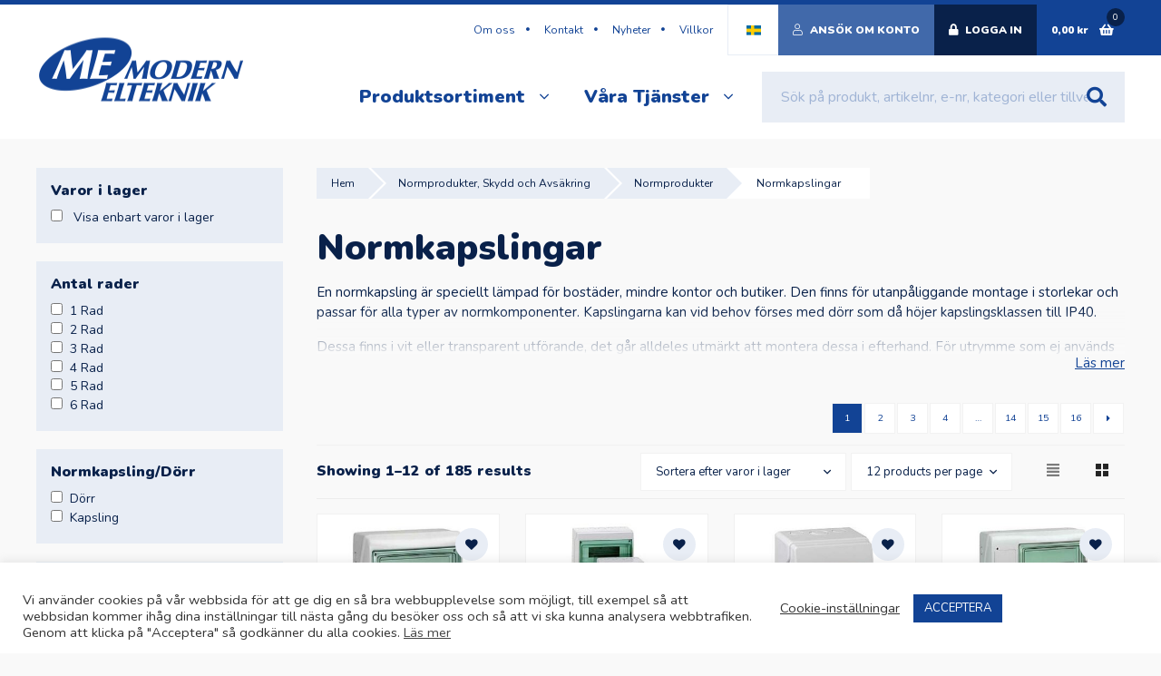

--- FILE ---
content_type: text/html; charset=UTF-8
request_url: https://modernelteknik.se/kategori/normprodukter-skydd-och-avsakring/normprodukter/normkapslingar/
body_size: 43563
content:
<!DOCTYPE html>
<html class="no-js" dir="ltr" dir="ltr" lang="sv-SE" prefix="og: https://ogp.me/ns#">
<head>
    <!-- Global site tag (gtag.js) - Google Analytics -->
    <script async src="https://www.googletagmanager.com/gtag/js?id=UA-7622697-3"></script>
    <script>
        window.dataLayer = window.dataLayer || [];
        function gtag(){dataLayer.push(arguments);}
        gtag('js', new Date());

        gtag('config', 'UA-7622697-3');
    </script>

    <!-- Google Tag Manager -->
    <script>(function(w,d,s,l,i){w[l]=w[l]||[];w[l].push({'gtm.start':
                new Date().getTime(),event:'gtm.js'});var f=d.getElementsByTagName(s)[0],
            j=d.createElement(s),dl=l!='dataLayer'?'&l='+l:'';j.async=true;j.src=
            'https://www.googletagmanager.com/gtm.js?id='+i+dl;f.parentNode.insertBefore(j,f);
        })(window,document,'script','dataLayer','GTM-5J423ZH');</script>
    <!-- End Google Tag Manager -->

    <meta charset="UTF-8">
    <meta name="viewport" content="width=device-width, initial-scale=1, maximum-scale=1.0, user-scalable=no">
    <meta http-equiv="Content-Type" content="text/html; charset=UTF-8">
    <meta http-equiv="X-UA-Compatible" content="IE=edge,chrome=1">
    <link rel="profile" href="http://gmpg.org/xfn/11">
    <link rel="pingback" href="https://modernelteknik.se/xmlrpc.php">
    <link id="bsdp-css" href="https://cdnjs.cloudflare.com/ajax/libs/bootstrap-datepicker/1.8.0/css/bootstrap-datepicker.standalone.css" rel="stylesheet">
    <script src="https://use.typekit.net/vms7ufl.js"></script>
    <script>try{Typekit.load({ async: true });}catch(e){}</script>
    				<script>document.documentElement.className = document.documentElement.className + ' yes-js js_active js'</script>
				<title>Normkapslingar - Modern Elteknik</title>

		<!-- All in One SEO Pro 4.9.3 - aioseo.com -->
	<meta name="description" content="En normkapsling är speciellt lämpad för bostäder, mindre kontor och butiker. Den finns för utanpåliggande montage i storlekar och passar för alla typer av normkomponenter. Kapslingarna kan vid behov förses med dörr som då höjer kapslingsklassen till IP40. Dessa finns i vit eller transparent utförande, det går alldeles utmärkt att montera dessa i efterhand. För utrymme som ej används finns extra blindbrickor. Ska kapslingen monteras på distans från väggen finns isolerade bakstycken att montera" />
	<meta name="robots" content="max-image-preview:large" />
	<meta name="google-site-verification" content="XhmrbmBMhW97isPHKOPxBQ19Y-Ffv4NMC3pkpixtpAc" />
	<link rel="canonical" href="https://modernelteknik.se/kategori/normprodukter-skydd-och-avsakring/normprodukter/normkapslingar/" />
	<link rel="next" href="https://modernelteknik.se/kategori/normprodukter-skydd-och-avsakring/normprodukter/normkapslingar/page/2/" />
	<meta name="generator" content="All in One SEO Pro (AIOSEO) 4.9.3" />
		<meta property="og:locale" content="sv_SE" />
		<meta property="og:site_name" content="Modern Elteknik -" />
		<meta property="og:type" content="article" />
		<meta property="og:title" content="Normkapslingar - Modern Elteknik" />
		<meta property="og:description" content="En normkapsling är speciellt lämpad för bostäder, mindre kontor och butiker. Den finns för utanpåliggande montage i storlekar och passar för alla typer av normkomponenter. Kapslingarna kan vid behov förses med dörr som då höjer kapslingsklassen till IP40. Dessa finns i vit eller transparent utförande, det går alldeles utmärkt att montera dessa i efterhand. För utrymme som ej används finns extra blindbrickor. Ska kapslingen monteras på distans från väggen finns isolerade bakstycken att montera" />
		<meta property="og:url" content="https://modernelteknik.se/kategori/normprodukter-skydd-och-avsakring/normprodukter/normkapslingar/" />
		<meta property="article:publisher" content="https://www.facebook.com/modernelteknik" />
		<meta name="twitter:card" content="summary_large_image" />
		<meta name="twitter:title" content="Normkapslingar - Modern Elteknik" />
		<meta name="twitter:description" content="En normkapsling är speciellt lämpad för bostäder, mindre kontor och butiker. Den finns för utanpåliggande montage i storlekar och passar för alla typer av normkomponenter. Kapslingarna kan vid behov förses med dörr som då höjer kapslingsklassen till IP40. Dessa finns i vit eller transparent utförande, det går alldeles utmärkt att montera dessa i efterhand. För utrymme som ej används finns extra blindbrickor. Ska kapslingen monteras på distans från väggen finns isolerade bakstycken att montera" />
		<script type="application/ld+json" class="aioseo-schema">
			{"@context":"https:\/\/schema.org","@graph":[{"@type":"BreadcrumbList","@id":"https:\/\/modernelteknik.se\/kategori\/normprodukter-skydd-och-avsakring\/normprodukter\/normkapslingar\/#breadcrumblist","itemListElement":[{"@type":"ListItem","@id":"https:\/\/modernelteknik.se#listItem","position":1,"name":"Home","item":"https:\/\/modernelteknik.se","nextItem":{"@type":"ListItem","@id":"https:\/\/modernelteknik.se\/shop\/#listItem","name":"Shop"}},{"@type":"ListItem","@id":"https:\/\/modernelteknik.se\/shop\/#listItem","position":2,"name":"Shop","item":"https:\/\/modernelteknik.se\/shop\/","nextItem":{"@type":"ListItem","@id":"https:\/\/modernelteknik.se\/kategori\/normprodukter-skydd-och-avsakring\/#listItem","name":"Normprodukter, Skydd och Avs\u00e4kring"},"previousItem":{"@type":"ListItem","@id":"https:\/\/modernelteknik.se#listItem","name":"Home"}},{"@type":"ListItem","@id":"https:\/\/modernelteknik.se\/kategori\/normprodukter-skydd-och-avsakring\/#listItem","position":3,"name":"Normprodukter, Skydd och Avs\u00e4kring","item":"https:\/\/modernelteknik.se\/kategori\/normprodukter-skydd-och-avsakring\/","nextItem":{"@type":"ListItem","@id":"https:\/\/modernelteknik.se\/kategori\/normprodukter-skydd-och-avsakring\/normprodukter\/#listItem","name":"Normprodukter"},"previousItem":{"@type":"ListItem","@id":"https:\/\/modernelteknik.se\/shop\/#listItem","name":"Shop"}},{"@type":"ListItem","@id":"https:\/\/modernelteknik.se\/kategori\/normprodukter-skydd-och-avsakring\/normprodukter\/#listItem","position":4,"name":"Normprodukter","item":"https:\/\/modernelteknik.se\/kategori\/normprodukter-skydd-och-avsakring\/normprodukter\/","nextItem":{"@type":"ListItem","@id":"https:\/\/modernelteknik.se\/kategori\/normprodukter-skydd-och-avsakring\/normprodukter\/normkapslingar\/#listItem","name":"Normkapslingar"},"previousItem":{"@type":"ListItem","@id":"https:\/\/modernelteknik.se\/kategori\/normprodukter-skydd-och-avsakring\/#listItem","name":"Normprodukter, Skydd och Avs\u00e4kring"}},{"@type":"ListItem","@id":"https:\/\/modernelteknik.se\/kategori\/normprodukter-skydd-och-avsakring\/normprodukter\/normkapslingar\/#listItem","position":5,"name":"Normkapslingar","previousItem":{"@type":"ListItem","@id":"https:\/\/modernelteknik.se\/kategori\/normprodukter-skydd-och-avsakring\/normprodukter\/#listItem","name":"Normprodukter"}}]},{"@type":"CollectionPage","@id":"https:\/\/modernelteknik.se\/kategori\/normprodukter-skydd-och-avsakring\/normprodukter\/normkapslingar\/#collectionpage","url":"https:\/\/modernelteknik.se\/kategori\/normprodukter-skydd-och-avsakring\/normprodukter\/normkapslingar\/","name":"Normkapslingar - Modern Elteknik","description":"En normkapsling \u00e4r speciellt l\u00e4mpad f\u00f6r bost\u00e4der, mindre kontor och butiker. Den finns f\u00f6r utanp\u00e5liggande montage i storlekar och passar f\u00f6r alla typer av normkomponenter. Kapslingarna kan vid behov f\u00f6rses med d\u00f6rr som d\u00e5 h\u00f6jer kapslingsklassen till IP40. Dessa finns i vit eller transparent utf\u00f6rande, det g\u00e5r alldeles utm\u00e4rkt att montera dessa i efterhand. F\u00f6r utrymme som ej anv\u00e4nds finns extra blindbrickor. Ska kapslingen monteras p\u00e5 distans fr\u00e5n v\u00e4ggen finns isolerade bakstycken att montera","inLanguage":"sv-SE","isPartOf":{"@id":"https:\/\/modernelteknik.se\/#website"},"breadcrumb":{"@id":"https:\/\/modernelteknik.se\/kategori\/normprodukter-skydd-och-avsakring\/normprodukter\/normkapslingar\/#breadcrumblist"}},{"@type":"Organization","@id":"https:\/\/modernelteknik.se\/#organization","name":"Modern Elteknik","url":"https:\/\/modernelteknik.se\/","telephone":"+4631653700","logo":{"@type":"ImageObject","url":"https:\/\/modernelteknik.se\/wp-content\/uploads\/2018\/01\/me-logo.png","@id":"https:\/\/modernelteknik.se\/kategori\/normprodukter-skydd-och-avsakring\/normprodukter\/normkapslingar\/#organizationLogo","width":360,"height":120},"image":{"@id":"https:\/\/modernelteknik.se\/kategori\/normprodukter-skydd-och-avsakring\/normprodukter\/normkapslingar\/#organizationLogo"},"sameAs":["https:\/\/www.facebook.com\/modernelteknik"],"address":{"@id":"https:\/\/modernelteknik.se\/#postaladdress","@type":"PostalAddress","streetAddress":"Hildedalsgatan 3,","addressLocality":"Gothenburg","addressCountry":"SE"}},{"@type":"WebSite","@id":"https:\/\/modernelteknik.se\/#website","url":"https:\/\/modernelteknik.se\/","name":"Modern Elteknik","inLanguage":"sv-SE","publisher":{"@id":"https:\/\/modernelteknik.se\/#organization"}}]}
		</script>
		<!-- All in One SEO Pro -->

<link rel='dns-prefetch' href='//maps.googleapis.com' />
<link rel='dns-prefetch' href='//unpkg.com' />
<link rel='dns-prefetch' href='//fonts.googleapis.com' />
<link rel="alternate" type="application/rss+xml" title="Modern Elteknik &raquo; Webbflöde" href="https://modernelteknik.se/feed/" />
<link rel="alternate" type="application/rss+xml" title="Modern Elteknik &raquo; Kommentarsflöde" href="https://modernelteknik.se/comments/feed/" />
<link rel="alternate" type="application/rss+xml" title="Webbflöde för Modern Elteknik &raquo; Normkapslingar, Kategori" href="https://modernelteknik.se/kategori/normprodukter-skydd-och-avsakring/normprodukter/normkapslingar/feed/" />
<style id='wp-img-auto-sizes-contain-inline-css' type='text/css'>
img:is([sizes=auto i],[sizes^="auto," i]){contain-intrinsic-size:3000px 1500px}
/*# sourceURL=wp-img-auto-sizes-contain-inline-css */
</style>
<link rel='stylesheet' id='bootstrap-css' href='https://modernelteknik.se/wp-content/themes/sceleton/css/bootstrap.min.css?ver=1.0' type='text/css' media='all' />
<link rel='stylesheet' id='wp-block-library-css' href='https://modernelteknik.se/wp-includes/css/dist/block-library/style.min.css?ver=6.9' type='text/css' media='all' />
<link rel='stylesheet' id='wc-blocks-style-css' href='https://modernelteknik.se/wp-content/plugins/woocommerce/assets/client/blocks/wc-blocks.css?ver=wc-10.4.3' type='text/css' media='all' />
<style id='global-styles-inline-css' type='text/css'>
:root{--wp--preset--aspect-ratio--square: 1;--wp--preset--aspect-ratio--4-3: 4/3;--wp--preset--aspect-ratio--3-4: 3/4;--wp--preset--aspect-ratio--3-2: 3/2;--wp--preset--aspect-ratio--2-3: 2/3;--wp--preset--aspect-ratio--16-9: 16/9;--wp--preset--aspect-ratio--9-16: 9/16;--wp--preset--color--black: #000000;--wp--preset--color--cyan-bluish-gray: #abb8c3;--wp--preset--color--white: #ffffff;--wp--preset--color--pale-pink: #f78da7;--wp--preset--color--vivid-red: #cf2e2e;--wp--preset--color--luminous-vivid-orange: #ff6900;--wp--preset--color--luminous-vivid-amber: #fcb900;--wp--preset--color--light-green-cyan: #7bdcb5;--wp--preset--color--vivid-green-cyan: #00d084;--wp--preset--color--pale-cyan-blue: #8ed1fc;--wp--preset--color--vivid-cyan-blue: #0693e3;--wp--preset--color--vivid-purple: #9b51e0;--wp--preset--gradient--vivid-cyan-blue-to-vivid-purple: linear-gradient(135deg,rgb(6,147,227) 0%,rgb(155,81,224) 100%);--wp--preset--gradient--light-green-cyan-to-vivid-green-cyan: linear-gradient(135deg,rgb(122,220,180) 0%,rgb(0,208,130) 100%);--wp--preset--gradient--luminous-vivid-amber-to-luminous-vivid-orange: linear-gradient(135deg,rgb(252,185,0) 0%,rgb(255,105,0) 100%);--wp--preset--gradient--luminous-vivid-orange-to-vivid-red: linear-gradient(135deg,rgb(255,105,0) 0%,rgb(207,46,46) 100%);--wp--preset--gradient--very-light-gray-to-cyan-bluish-gray: linear-gradient(135deg,rgb(238,238,238) 0%,rgb(169,184,195) 100%);--wp--preset--gradient--cool-to-warm-spectrum: linear-gradient(135deg,rgb(74,234,220) 0%,rgb(151,120,209) 20%,rgb(207,42,186) 40%,rgb(238,44,130) 60%,rgb(251,105,98) 80%,rgb(254,248,76) 100%);--wp--preset--gradient--blush-light-purple: linear-gradient(135deg,rgb(255,206,236) 0%,rgb(152,150,240) 100%);--wp--preset--gradient--blush-bordeaux: linear-gradient(135deg,rgb(254,205,165) 0%,rgb(254,45,45) 50%,rgb(107,0,62) 100%);--wp--preset--gradient--luminous-dusk: linear-gradient(135deg,rgb(255,203,112) 0%,rgb(199,81,192) 50%,rgb(65,88,208) 100%);--wp--preset--gradient--pale-ocean: linear-gradient(135deg,rgb(255,245,203) 0%,rgb(182,227,212) 50%,rgb(51,167,181) 100%);--wp--preset--gradient--electric-grass: linear-gradient(135deg,rgb(202,248,128) 0%,rgb(113,206,126) 100%);--wp--preset--gradient--midnight: linear-gradient(135deg,rgb(2,3,129) 0%,rgb(40,116,252) 100%);--wp--preset--font-size--small: 13px;--wp--preset--font-size--medium: 20px;--wp--preset--font-size--large: 36px;--wp--preset--font-size--x-large: 42px;--wp--preset--spacing--20: 0.44rem;--wp--preset--spacing--30: 0.67rem;--wp--preset--spacing--40: 1rem;--wp--preset--spacing--50: 1.5rem;--wp--preset--spacing--60: 2.25rem;--wp--preset--spacing--70: 3.38rem;--wp--preset--spacing--80: 5.06rem;--wp--preset--shadow--natural: 6px 6px 9px rgba(0, 0, 0, 0.2);--wp--preset--shadow--deep: 12px 12px 50px rgba(0, 0, 0, 0.4);--wp--preset--shadow--sharp: 6px 6px 0px rgba(0, 0, 0, 0.2);--wp--preset--shadow--outlined: 6px 6px 0px -3px rgb(255, 255, 255), 6px 6px rgb(0, 0, 0);--wp--preset--shadow--crisp: 6px 6px 0px rgb(0, 0, 0);}:where(.is-layout-flex){gap: 0.5em;}:where(.is-layout-grid){gap: 0.5em;}body .is-layout-flex{display: flex;}.is-layout-flex{flex-wrap: wrap;align-items: center;}.is-layout-flex > :is(*, div){margin: 0;}body .is-layout-grid{display: grid;}.is-layout-grid > :is(*, div){margin: 0;}:where(.wp-block-columns.is-layout-flex){gap: 2em;}:where(.wp-block-columns.is-layout-grid){gap: 2em;}:where(.wp-block-post-template.is-layout-flex){gap: 1.25em;}:where(.wp-block-post-template.is-layout-grid){gap: 1.25em;}.has-black-color{color: var(--wp--preset--color--black) !important;}.has-cyan-bluish-gray-color{color: var(--wp--preset--color--cyan-bluish-gray) !important;}.has-white-color{color: var(--wp--preset--color--white) !important;}.has-pale-pink-color{color: var(--wp--preset--color--pale-pink) !important;}.has-vivid-red-color{color: var(--wp--preset--color--vivid-red) !important;}.has-luminous-vivid-orange-color{color: var(--wp--preset--color--luminous-vivid-orange) !important;}.has-luminous-vivid-amber-color{color: var(--wp--preset--color--luminous-vivid-amber) !important;}.has-light-green-cyan-color{color: var(--wp--preset--color--light-green-cyan) !important;}.has-vivid-green-cyan-color{color: var(--wp--preset--color--vivid-green-cyan) !important;}.has-pale-cyan-blue-color{color: var(--wp--preset--color--pale-cyan-blue) !important;}.has-vivid-cyan-blue-color{color: var(--wp--preset--color--vivid-cyan-blue) !important;}.has-vivid-purple-color{color: var(--wp--preset--color--vivid-purple) !important;}.has-black-background-color{background-color: var(--wp--preset--color--black) !important;}.has-cyan-bluish-gray-background-color{background-color: var(--wp--preset--color--cyan-bluish-gray) !important;}.has-white-background-color{background-color: var(--wp--preset--color--white) !important;}.has-pale-pink-background-color{background-color: var(--wp--preset--color--pale-pink) !important;}.has-vivid-red-background-color{background-color: var(--wp--preset--color--vivid-red) !important;}.has-luminous-vivid-orange-background-color{background-color: var(--wp--preset--color--luminous-vivid-orange) !important;}.has-luminous-vivid-amber-background-color{background-color: var(--wp--preset--color--luminous-vivid-amber) !important;}.has-light-green-cyan-background-color{background-color: var(--wp--preset--color--light-green-cyan) !important;}.has-vivid-green-cyan-background-color{background-color: var(--wp--preset--color--vivid-green-cyan) !important;}.has-pale-cyan-blue-background-color{background-color: var(--wp--preset--color--pale-cyan-blue) !important;}.has-vivid-cyan-blue-background-color{background-color: var(--wp--preset--color--vivid-cyan-blue) !important;}.has-vivid-purple-background-color{background-color: var(--wp--preset--color--vivid-purple) !important;}.has-black-border-color{border-color: var(--wp--preset--color--black) !important;}.has-cyan-bluish-gray-border-color{border-color: var(--wp--preset--color--cyan-bluish-gray) !important;}.has-white-border-color{border-color: var(--wp--preset--color--white) !important;}.has-pale-pink-border-color{border-color: var(--wp--preset--color--pale-pink) !important;}.has-vivid-red-border-color{border-color: var(--wp--preset--color--vivid-red) !important;}.has-luminous-vivid-orange-border-color{border-color: var(--wp--preset--color--luminous-vivid-orange) !important;}.has-luminous-vivid-amber-border-color{border-color: var(--wp--preset--color--luminous-vivid-amber) !important;}.has-light-green-cyan-border-color{border-color: var(--wp--preset--color--light-green-cyan) !important;}.has-vivid-green-cyan-border-color{border-color: var(--wp--preset--color--vivid-green-cyan) !important;}.has-pale-cyan-blue-border-color{border-color: var(--wp--preset--color--pale-cyan-blue) !important;}.has-vivid-cyan-blue-border-color{border-color: var(--wp--preset--color--vivid-cyan-blue) !important;}.has-vivid-purple-border-color{border-color: var(--wp--preset--color--vivid-purple) !important;}.has-vivid-cyan-blue-to-vivid-purple-gradient-background{background: var(--wp--preset--gradient--vivid-cyan-blue-to-vivid-purple) !important;}.has-light-green-cyan-to-vivid-green-cyan-gradient-background{background: var(--wp--preset--gradient--light-green-cyan-to-vivid-green-cyan) !important;}.has-luminous-vivid-amber-to-luminous-vivid-orange-gradient-background{background: var(--wp--preset--gradient--luminous-vivid-amber-to-luminous-vivid-orange) !important;}.has-luminous-vivid-orange-to-vivid-red-gradient-background{background: var(--wp--preset--gradient--luminous-vivid-orange-to-vivid-red) !important;}.has-very-light-gray-to-cyan-bluish-gray-gradient-background{background: var(--wp--preset--gradient--very-light-gray-to-cyan-bluish-gray) !important;}.has-cool-to-warm-spectrum-gradient-background{background: var(--wp--preset--gradient--cool-to-warm-spectrum) !important;}.has-blush-light-purple-gradient-background{background: var(--wp--preset--gradient--blush-light-purple) !important;}.has-blush-bordeaux-gradient-background{background: var(--wp--preset--gradient--blush-bordeaux) !important;}.has-luminous-dusk-gradient-background{background: var(--wp--preset--gradient--luminous-dusk) !important;}.has-pale-ocean-gradient-background{background: var(--wp--preset--gradient--pale-ocean) !important;}.has-electric-grass-gradient-background{background: var(--wp--preset--gradient--electric-grass) !important;}.has-midnight-gradient-background{background: var(--wp--preset--gradient--midnight) !important;}.has-small-font-size{font-size: var(--wp--preset--font-size--small) !important;}.has-medium-font-size{font-size: var(--wp--preset--font-size--medium) !important;}.has-large-font-size{font-size: var(--wp--preset--font-size--large) !important;}.has-x-large-font-size{font-size: var(--wp--preset--font-size--x-large) !important;}
/*# sourceURL=global-styles-inline-css */
</style>

<style id='classic-theme-styles-inline-css' type='text/css'>
/*! This file is auto-generated */
.wp-block-button__link{color:#fff;background-color:#32373c;border-radius:9999px;box-shadow:none;text-decoration:none;padding:calc(.667em + 2px) calc(1.333em + 2px);font-size:1.125em}.wp-block-file__button{background:#32373c;color:#fff;text-decoration:none}
/*# sourceURL=/wp-includes/css/classic-themes.min.css */
</style>
<link rel='stylesheet' id='cookie-law-info-css' href='https://modernelteknik.se/wp-content/plugins/cookie-law-info/legacy/public/css/cookie-law-info-public.css?ver=3.3.9.1' type='text/css' media='all' />
<link rel='stylesheet' id='cookie-law-info-gdpr-css' href='https://modernelteknik.se/wp-content/plugins/cookie-law-info/legacy/public/css/cookie-law-info-gdpr.css?ver=3.3.9.1' type='text/css' media='all' />
<link rel='stylesheet' id='woocommerce-layout-css' href='https://modernelteknik.se/wp-content/plugins/woocommerce/assets/css/woocommerce-layout.css?ver=10.4.3' type='text/css' media='all' />
<link rel='stylesheet' id='woocommerce-smallscreen-css' href='https://modernelteknik.se/wp-content/plugins/woocommerce/assets/css/woocommerce-smallscreen.css?ver=10.4.3' type='text/css' media='only screen and (max-width: 768px)' />
<link rel='stylesheet' id='woocommerce-general-css' href='https://modernelteknik.se/wp-content/plugins/woocommerce/assets/css/woocommerce.css?ver=10.4.3' type='text/css' media='all' />
<style id='woocommerce-inline-inline-css' type='text/css'>
.woocommerce form .form-row .required { visibility: visible; }
/*# sourceURL=woocommerce-inline-inline-css */
</style>
<link rel='stylesheet' id='jquery-selectBox-css' href='https://modernelteknik.se/wp-content/plugins/yith-woocommerce-wishlist-premium/assets/css/jquery.selectBox.css?ver=1.2.0' type='text/css' media='all' />
<link rel='stylesheet' id='yith-wcwl-font-awesome-css' href='https://modernelteknik.se/wp-content/plugins/yith-woocommerce-wishlist-premium/assets/css/font-awesome.css?ver=4.7.0' type='text/css' media='all' />
<link rel='stylesheet' id='woocommerce_prettyPhoto_css-css' href='//modernelteknik.se/wp-content/plugins/woocommerce/assets/css/prettyPhoto.css?ver=3.1.6' type='text/css' media='all' />
<link rel='stylesheet' id='yith-wcwl-main-css' href='https://modernelteknik.se/wp-content/plugins/yith-woocommerce-wishlist-premium/assets/css/style.css?ver=3.21.0' type='text/css' media='all' />
<style id='yith-wcwl-main-inline-css' type='text/css'>
.yith-wcwl-share li a{color: #FFFFFF;}.yith-wcwl-share li a:hover{color: #FFFFFF;}
/*# sourceURL=yith-wcwl-main-inline-css */
</style>
<link rel='stylesheet' id='nunito-css' href='https://fonts.googleapis.com/css2?family=Nunito%3Awght%40400%3B900&#038;display=swap&#038;ver=6.9' type='text/css' media='all' />
<link rel='stylesheet' id='style-css' href='https://modernelteknik.se/wp-content/themes/sceleton/style.css?ver=6.9' type='text/css' media='all' />
<link rel='stylesheet' id='child-style-css' href='https://modernelteknik.se/wp-content/themes/jgl-me-child/style.css?ver=1636708310' type='text/css' media='all' />
<link rel='stylesheet' id='general-css' href='https://modernelteknik.se/wp-content/themes/jgl-me-child/sass/general.css?ver=6.9' type='text/css' media='all' />
<link rel='stylesheet' id='fontawesome-css' href='https://modernelteknik.se/wp-content/themes/jgl-me-child/fonts/font-awesome5-pro/css/all.min.css?ver=6.9' type='text/css' media='all' />
<link rel='stylesheet' id='typography-css' href='https://modernelteknik.se/wp-content/themes/jgl-me-child/sass/typography.css?ver=6.9' type='text/css' media='all' />
<link rel='stylesheet' id='header-css' href='https://modernelteknik.se/wp-content/themes/jgl-me-child/sass/header.css?ver=202103191030' type='text/css' media='all' />
<link rel='stylesheet' id='footer-css' href='https://modernelteknik.se/wp-content/themes/jgl-me-child/sass/footer.css?ver=6.9' type='text/css' media='all' />
<link rel='stylesheet' id='woocommerce-css' href='https://modernelteknik.se/wp-content/themes/jgl-me-child/sass/woocommerce.css?ver=202106241336' type='text/css' media='all' />
<link rel='stylesheet' id='products-css' href='https://modernelteknik.se/wp-content/themes/jgl-me-child/sass/products.css?ver=202103081718' type='text/css' media='all' />
<link rel='stylesheet' id='hamburger-css' href='https://modernelteknik.se/wp-content/themes/jgl-me-child/js/Animating-Hamburger-Icons-master/sass/style.css?ver=6.9' type='text/css' media='all' />
<link rel='stylesheet' id='slick-css-css' href='https://modernelteknik.se/wp-content/themes/jgl-me-child/js/slick/slick.css?ver=6.9' type='text/css' media='all' />
<link rel='stylesheet' id='extra-css' href='https://modernelteknik.se/wp-content/themes/sceleton/extra.css?ver=2.7.4' type='text/css' media='all' />
<link rel='stylesheet' id='select2-tigerton-css' href='https://modernelteknik.se/wp-content/themes/sceleton/includes/select2/dist/css/select2.min.css?ver=2.7.4' type='text/css' media='all' />
<link rel='stylesheet' id='hm_custom_css-css' href='https://modernelteknik.se/wp-content/uploads/hm_custom_css_js/custom.css?ver=1725972222' type='text/css' media='all' />
<script type="text/javascript" src="https://modernelteknik.se/wp-includes/js/jquery/jquery.min.js?ver=3.7.1" id="jquery-core-js"></script>
<script type="text/javascript" src="https://modernelteknik.se/wp-includes/js/jquery/jquery-migrate.min.js?ver=3.4.1" id="jquery-migrate-js"></script>
<script type="text/javascript" id="cookie-law-info-js-extra">
/* <![CDATA[ */
var Cli_Data = {"nn_cookie_ids":[],"cookielist":[],"non_necessary_cookies":[],"ccpaEnabled":"","ccpaRegionBased":"","ccpaBarEnabled":"","strictlyEnabled":["necessary","obligatoire"],"ccpaType":"gdpr","js_blocking":"1","custom_integration":"","triggerDomRefresh":"","secure_cookies":""};
var cli_cookiebar_settings = {"animate_speed_hide":"500","animate_speed_show":"500","background":"#FFF","border":"#b1a6a6c2","border_on":"","button_1_button_colour":"#124395","button_1_button_hover":"#0e3677","button_1_link_colour":"#fff","button_1_as_button":"1","button_1_new_win":"","button_2_button_colour":"#333","button_2_button_hover":"#292929","button_2_link_colour":"#444","button_2_as_button":"","button_2_hidebar":"","button_3_button_colour":"#3566bb","button_3_button_hover":"#2a5296","button_3_link_colour":"#333333","button_3_as_button":"1","button_3_new_win":"","button_4_button_colour":"#dedfe0","button_4_button_hover":"#b2b2b3","button_4_link_colour":"#333333","button_4_as_button":"","button_7_button_colour":"#e8edf5","button_7_button_hover":"#babec4","button_7_link_colour":"#fff","button_7_as_button":"1","button_7_new_win":"","font_family":"inherit","header_fix":"","notify_animate_hide":"1","notify_animate_show":"","notify_div_id":"#cookie-law-info-bar","notify_position_horizontal":"right","notify_position_vertical":"bottom","scroll_close":"","scroll_close_reload":"","accept_close_reload":"","reject_close_reload":"","showagain_tab":"","showagain_background":"#fff","showagain_border":"#000","showagain_div_id":"#cookie-law-info-again","showagain_x_position":"100px","text":"#333333","show_once_yn":"","show_once":"10000","logging_on":"","as_popup":"","popup_overlay":"1","bar_heading_text":"","cookie_bar_as":"banner","popup_showagain_position":"bottom-right","widget_position":"left"};
var log_object = {"ajax_url":"https://modernelteknik.se/wp-admin/admin-ajax.php"};
//# sourceURL=cookie-law-info-js-extra
/* ]]> */
</script>
<script type="text/javascript" src="https://modernelteknik.se/wp-content/plugins/cookie-law-info/legacy/public/js/cookie-law-info-public.js?ver=3.3.9.1" id="cookie-law-info-js"></script>
<script type="text/javascript" src="https://modernelteknik.se/wp-content/plugins/woocommerce/assets/js/jquery-blockui/jquery.blockUI.min.js?ver=2.7.0-wc.10.4.3" id="wc-jquery-blockui-js" defer="defer" data-wp-strategy="defer"></script>
<script type="text/javascript" id="wc-add-to-cart-js-extra">
/* <![CDATA[ */
var wc_add_to_cart_params = {"ajax_url":"/wp-admin/admin-ajax.php","wc_ajax_url":"/?wc-ajax=%%endpoint%%","i18n_view_cart":"Visa varukorg","cart_url":"https://modernelteknik.se/varukorg/","is_cart":"","cart_redirect_after_add":"no"};
//# sourceURL=wc-add-to-cart-js-extra
/* ]]> */
</script>
<script type="text/javascript" src="https://modernelteknik.se/wp-content/plugins/woocommerce/assets/js/frontend/add-to-cart.min.js?ver=10.4.3" id="wc-add-to-cart-js" defer="defer" data-wp-strategy="defer"></script>
<script type="text/javascript" src="https://modernelteknik.se/wp-content/plugins/woocommerce/assets/js/js-cookie/js.cookie.min.js?ver=2.1.4-wc.10.4.3" id="wc-js-cookie-js" defer="defer" data-wp-strategy="defer"></script>
<script type="text/javascript" id="woocommerce-js-extra">
/* <![CDATA[ */
var woocommerce_params = {"ajax_url":"/wp-admin/admin-ajax.php","wc_ajax_url":"/?wc-ajax=%%endpoint%%","i18n_password_show":"Visa l\u00f6senord","i18n_password_hide":"D\u00f6lj l\u00f6senord"};
//# sourceURL=woocommerce-js-extra
/* ]]> */
</script>
<script type="text/javascript" src="https://modernelteknik.se/wp-content/plugins/woocommerce/assets/js/frontend/woocommerce.min.js?ver=10.4.3" id="woocommerce-js" defer="defer" data-wp-strategy="defer"></script>
<script type="text/javascript" src="https://modernelteknik.se/wp-content/themes/sceleton/includes/js/bootstrap.bundle.min.js?ver=2.7.4" id="bootstrap-4.3.1-js"></script>
<script async type="text/javascript" src="https://modernelteknik.se/wp-content/themes/sceleton/includes/js/picturefill.min.js?ver=2.7.4" id="picturefill-js"></script>
<script type="text/javascript" src="https://modernelteknik.se/wp-content/plugins/woocommerce/assets/js/flexslider/jquery.flexslider.min.js?ver=2.7.2-wc.10.4.3" id="wc-flexslider-js" defer="defer" data-wp-strategy="defer"></script>
<script type="text/javascript" src="https://modernelteknik.se/wp-content/uploads/hm_custom_css_js/custom.js?ver=1725972286" id="hm_custom_js-js"></script>
<link rel="https://api.w.org/" href="https://modernelteknik.se/wp-json/" /><link rel="alternate" title="JSON" type="application/json" href="https://modernelteknik.se/wp-json/wp/v2/product_cat/286023" /><link rel="EditURI" type="application/rsd+xml" title="RSD" href="https://modernelteknik.se/xmlrpc.php?rsd" />
<meta name="generator" content="WordPress 6.9" />
<meta name="generator" content="WooCommerce 10.4.3" />
<div class="schneidler_overlay" style="display:none;"><div id="sym_widgetFrame" style="width:1280px; height:800px"></div><button class="schneidler_close">X</button></div>    <!--<script type="text/javascript" src="https://selectandconfig-widget.schneider-electric.com/release/wrapper/2.X/wrapper.min.js"></script>

        Nedan wrapper_me_custome kod är en kopia på ovan kod men ändrat widgetframe till sym_widgetframe.
    -->
    <script type="text/javascript" src="https://modernelteknik.se/wp-content/plugins/Symetric_schneidler_widget/wrapper_me_custome.js"></script>
    <script src="https://www.se.com/ww/confsdl/mcc-front/customer_static/distributor-toolkit/interactive-factory/adapter.js"></script>
    <link rel="stylesheet" type="text/css" href="https://selectandconfig-widget.schneider-electric.com/release/wrapper/2.X/wrapper.min.css">
    <script>
        const options = {"dataURL":"https://www.modernelteknik.se/wp-content/uploads/2023/12/CSV-file-Modern-Elteknik-sept2023_utfok2.csv"}; 
        const instance = seWidgetWrapper.startPlugin("interactiveFactory", "start", "en", "SCHINT", "ANY", "Bearer n/a", options); 
        instance.addSaveConfigurationListener(function (saveConfigurationEvent) {});
    </script>
        <!-- Google Tag Manager -->
    <script>(function(w,d,s,l,i){w[l]=w[l]||[];w[l].push({'gtm.start':
    new Date().getTime(),event:'gtm.js'});var f=d.getElementsByTagName(s)[0],
    j=d.createElement(s),dl=l!='dataLayer'?'&l='+l:'';j.async=true;j.src=
    'https://www.googletagmanager.com/gtm.js?id='+i+dl;f.parentNode.insertBefore(j,f);
    })(window,document,'script','dataLayer','GTM-TV7GSVP9');</script>
    <!-- End Google Tag Manager -->
    	<noscript><style>.woocommerce-product-gallery{ opacity: 1 !important; }</style></noscript>
	<link rel="icon" href="https://modernelteknik.se/wp-content/uploads/2017/01/modern-elteknik-32x32.png" sizes="32x32" />
<link rel="icon" href="https://modernelteknik.se/wp-content/uploads/2017/01/modern-elteknik.png" sizes="192x192" />
<link rel="apple-touch-icon" href="https://modernelteknik.se/wp-content/uploads/2017/01/modern-elteknik.png" />
<meta name="msapplication-TileImage" content="https://modernelteknik.se/wp-content/uploads/2017/01/modern-elteknik.png" />
		<style type="text/css" id="wp-custom-css">
			.quick-order.toggle-header-menu{
	display:none;
}

ul.sub-menu {
    display: block; /* Uppdaterad: `display` måste vara block för att övergången ska fungera */
    max-height: 0;
    overflow: hidden;
    transition: max-height .5s ease;
}

ul.sub-menu.sym_toggle_active {
    max-height: 1000px; /* Uppdaterad: Välj ett värde som är högre än någonsin förväntat */
    transition: max-height .5s ease;
}


li .sub-menu a {
		padding-left:40px !important;
}

.primary-navigation .products-navigation .product-picker-menu-list .menu .sym_toggle_active_parent  a:focus {
	background: #4169AA !important ;
}


.sym_toggle_trigger a:after {
    content: '\f107';
    font-family: 'Font Awesome 5 Pro' !important;
    font-weight: 300;
    position: absolute;
    right: 1.875rem;
    top: 81px;
    -webkit-transform: translate(0, -50%);
    -ms-transform: translate(0, -50%);
    transform: translate(0, -50%);
}
		</style>
		<link rel='stylesheet' id='product-search-css' href='https://modernelteknik.se/wp-content/plugins/woocommerce-product-search/css/product-search.min.css?ver=3.1.1' type='text/css' media='all' />
<link rel='stylesheet' id='dashicons-css' href='https://modernelteknik.se/wp-includes/css/dashicons.min.css?ver=6.9' type='text/css' media='all' />
<style id='dashicons-inline-css' type='text/css'>
[data-font="Dashicons"]:before {font-family: 'Dashicons' !important;content: attr(data-icon) !important;speak: none !important;font-weight: normal !important;font-variant: normal !important;text-transform: none !important;line-height: 1 !important;font-style: normal !important;-webkit-font-smoothing: antialiased !important;-moz-osx-font-smoothing: grayscale !important;}
/*# sourceURL=dashicons-inline-css */
</style>
<link rel='stylesheet' id='nf-display-css' href='https://modernelteknik.se/wp-content/plugins/ninja-forms/assets/css/display-opinions-light.css?ver=6.9' type='text/css' media='all' />
<link rel='stylesheet' id='nf-font-awesome-css' href='https://modernelteknik.se/wp-content/plugins/ninja-forms/assets/css/font-awesome.min.css?ver=6.9' type='text/css' media='all' />
<link rel='stylesheet' id='schneidler-style-css' href='https://modernelteknik.se/wp-content/plugins/Symetric_schneidler_widget/style_6.css?ver=6.9' type='text/css' media='all' />
<link rel='stylesheet' id='cookie-law-info-table-css' href='https://modernelteknik.se/wp-content/plugins/cookie-law-info/legacy/public/css/cookie-law-info-table.css?ver=3.3.9.1' type='text/css' media='all' />
</head>
<body class="archive tax-product_cat term-normkapslingar term-286023 wp-theme-sceleton wp-child-theme-jgl-me-child theme-sceleton woocommerce woocommerce-page woocommerce-no-js">


<!-- Google Tag Manager (noscript) -->
<noscript><iframe src="https://www.googletagmanager.com/ns.html?id=GTM-5J423ZH"
                  height="0" width="0" style="display:none;visibility:hidden"></iframe></noscript>
<!-- End Google Tag Manager (noscript) -->


<header class="site-header" role="banner">
    <div class="header-bar">
        <div class="wrapper">
            <div class="top-bar">
                <div class="site-language" data-id="site-language">
                    <img src="https://modernelteknik.se/wp-content/themes/jgl-me-child/images/flag_sv_SE.png"
                         alt="Swedish Flag" width="16px" />
                </div>
                                    <div class="account-menu">
                        <div class="apply-account modal-trigger" data-id="apply-account">
                            Ansök om konto                        </div>
                        <div class="user-login modal-trigger" data-id="user-login">
                            Logga in                        </div>
                    </div>
                    <div class="widget_shopping_cart_content">
	<div class="cu-cart ">
		<a class="cart-customlocation"
		   href="https://modernelteknik.se/varukorg/"
		   title="Visa din varukorg">
			<span class="woocommerce-Price-amount amount"><bdi>0,00&nbsp;<span class="woocommerce-Price-currencySymbol">&#107;&#114;</span></bdi></span>			<div class="cart-sum-container">
				<span class="cart-sum">0</span>
			</div>
		</a>
	</div>
</div>
            </div>
            <nav class="secondary-navigation"><!-- overlay i mobilen -->
                <button class="c-hamburger c-hamburger--htx navbar-toggle" type="button" data-toggle="collapse" data-target="#primary-navigation">
                    <span>Toggle navigation</span>
                </button>
                <ul id="menu-toppmeny" class="top-bar-menu"><li id="menu-item-215" class="menu-item menu-item-type-post_type menu-item-object-page menu-item-215"><a href="https://modernelteknik.se/om-oss/">Om oss</a></li>
<li id="menu-item-216" class="menu-item menu-item-type-post_type menu-item-object-page menu-item-216"><a href="https://modernelteknik.se/kontakt/">Kontakt</a></li>
<li id="menu-item-770621" class="menu-item menu-item-type-taxonomy menu-item-object-category menu-item-770621"><a href="https://modernelteknik.se/category/nyheter/">Nyheter</a></li>
<li id="menu-item-217" class="menu-item menu-item-type-post_type menu-item-object-page menu-item-privacy-policy menu-item-217"><a rel="privacy-policy" href="https://modernelteknik.se/villkor/">Villkor</a></li>
</ul>            </nav>
        </div>
    </div>
    <div class="main-header">
        <div class="wrapper">
            <div class="site-branding">
                <a href="https://modernelteknik.se">
                    <img src="https://modernelteknik.se/wp-content/themes/jgl-me-child/images/logo-me-230x75.png"
                         alt="Modern Elteknik Logo" width="230" height="75" srcset="https://modernelteknik.se/wp-content/themes/jgl-me-child/images/logo-me-460x150.png 460w" />
                </a>
                </a>
            </div>

            <nav class="primary-navigation">
                <ul class="products-navigation">
                    <li class="product-bar toggle-header-menu">
                        <span>Produktsortiment</span>
                        <div class="mega-menu product-category-menu header-menu">
                            <div class="mega-menu-wrapper">
                                <ul class="mega-menu-list">
        <li class="term-container top-level "
        data-id="term-286285">
        		<span class="term-name">Automationsprodukter</span>
	            <ul class="children second-level">
                                    <li class="term-container second-level no-children"
                        data-id="term-374492">
	                    		<a href="https://modernelteknik.se/kategori/automationsprodukter/distribuerade-i-o-system/" class="term-name">
			Distribuerade I/O system <span class="product-count">258</span>
		</a>
	                    </li>
                                    <li class="term-container second-level "
                        data-id="term-374390">
	                    		<span class="term-name">Mätinstrument & Strömtrafo</span>
	                        <ul class="children third-level">
                                                        <li class="term-container third-level">
	                            		<a href="https://modernelteknik.se/kategori/automationsprodukter/matinstrument-stromtrafo/panelinstrument/" class="term-name">
			Panelinstrument <span class="product-count">21</span>
		</a>
	                            </li>
                                                        <li class="term-container third-level">
	                            		<a href="https://modernelteknik.se/kategori/automationsprodukter/matinstrument-stromtrafo/stromtransformatorer/" class="term-name">
			Strömtransformatorer <span class="product-count">122</span>
		</a>
	                            </li>
                                                        <li class="term-container third-level">
	                            		<a href="https://modernelteknik.se/kategori/automationsprodukter/matinstrument-stromtrafo/energimatare/" class="term-name">
			Energimätare <span class="product-count">71</span>
		</a>
	                            </li>
                                                    </ul>
                                            </li>
                                    <li class="term-container second-level "
                        data-id="term-374388">
	                    		<span class="term-name">Nätverksprodukter</span>
	                        <ul class="children third-level">
                                                        <li class="term-container third-level">
	                            		<a href="https://modernelteknik.se/kategori/automationsprodukter/natverksprodukter/ethernetswitch/" class="term-name">
			Ethernetswitch <span class="product-count">133</span>
		</a>
	                            </li>
                                                    </ul>
                                            </li>
                                    <li class="term-container second-level no-children"
                        data-id="term-374373">
	                    		<a href="https://modernelteknik.se/kategori/automationsprodukter/operatorspaneler/" class="term-name">
			Operatörspaneler <span class="product-count">95</span>
		</a>
	                    </li>
                                    <li class="term-container second-level "
                        data-id="term-374385">
	                    		<span class="term-name">PLC</span>
	                        <ul class="children third-level">
                                                        <li class="term-container third-level">
	                            		<a href="https://modernelteknik.se/kategori/automationsprodukter/plc/opto-22/" class="term-name">
			OPTO 22 <span class="product-count">429</span>
		</a>
	                            </li>
                                                        <li class="term-container third-level">
	                            		<a href="https://modernelteknik.se/kategori/automationsprodukter/plc/plc-system/" class="term-name">
			PLC system <span class="product-count">38</span>
		</a>
	                            </li>
                                                    </ul>
                                            </li>
                                    <li class="term-container second-level no-children"
                        data-id="term-374389">
	                    		<a href="https://modernelteknik.se/kategori/automationsprodukter/servoforstarkare-motorer/" class="term-name">
			Servoförstärkare & motorer <span class="product-count">411</span>
		</a>
	                    </li>
                                    <li class="term-container second-level no-children"
                        data-id="term-337186">
	                    		<a href="https://modernelteknik.se/kategori/automationsprodukter/logikmoduler/" class="term-name">
			Logikmoduler <span class="product-count">141</span>
		</a>
	                    </li>
                                    <li class="term-container second-level "
                        data-id="term-286383">
	                    		<span class="term-name">Industri PC & LCD</span>
	                        <ul class="children third-level">
                                                        <li class="term-container third-level">
	                            		<a href="https://modernelteknik.se/kategori/automationsprodukter/industri-pc-lcd/box-pc/" class="term-name">
			Box PC <span class="product-count">2</span>
		</a>
	                            </li>
                                                        <li class="term-container third-level">
	                            		<a href="https://modernelteknik.se/kategori/automationsprodukter/industri-pc-lcd/displayer/" class="term-name">
			Displayer <span class="product-count">0</span>
		</a>
	                            </li>
                                                        <li class="term-container third-level">
	                            		<a href="https://modernelteknik.se/kategori/automationsprodukter/industri-pc-lcd/minnesmedia/" class="term-name">
			Minnesmedia <span class="product-count">9</span>
		</a>
	                            </li>
                                                        <li class="term-container third-level">
	                            		<a href="https://modernelteknik.se/kategori/automationsprodukter/industri-pc-lcd/touchpaneler/" class="term-name">
			Touchpaneler <span class="product-count">1</span>
		</a>
	                            </li>
                                                    </ul>
                                            </li>
                                    <li class="term-container second-level "
                        data-id="term-286249">
	                    		<span class="term-name">Installation</span>
	                        <ul class="children third-level">
                                                        <li class="term-container third-level">
	                            		<a href="https://modernelteknik.se/kategori/automationsprodukter/installation/aqua-stark/" class="term-name">
			Aqua-Stark <span class="product-count">31</span>
		</a>
	                            </li>
                                                        <li class="term-container third-level">
	                            		<a href="https://modernelteknik.se/kategori/automationsprodukter/installation/arbetslampor/" class="term-name">
			Arbetslampor <span class="product-count">2</span>
		</a>
	                            </li>
                                                        <li class="term-container third-level">
	                            		<a href="https://modernelteknik.se/kategori/automationsprodukter/installation/exxact/" class="term-name">
			Exxact <span class="product-count">308</span>
		</a>
	                            </li>
                                                        <li class="term-container third-level">
	                            		<a href="https://modernelteknik.se/kategori/automationsprodukter/installation/quik-rot/" class="term-name">
			Quik-Rot <span class="product-count">1</span>
		</a>
	                            </li>
                                                        <li class="term-container third-level">
	                            		<a href="https://modernelteknik.se/kategori/automationsprodukter/installation/renova/" class="term-name">
			Renova <span class="product-count">28</span>
		</a>
	                            </li>
                                                        <li class="term-container third-level">
	                            		<a href="https://modernelteknik.se/kategori/automationsprodukter/installation/thorsman-fastmaterial/" class="term-name">
			Thorsman fästmaterial <span class="product-count">185</span>
		</a>
	                            </li>
                                                        <li class="term-container third-level">
	                            		<a href="https://modernelteknik.se/kategori/automationsprodukter/installation/trend/" class="term-name">
			Trend <span class="product-count">30</span>
		</a>
	                            </li>
                                                        <li class="term-container third-level">
	                            		<a href="https://modernelteknik.se/kategori/automationsprodukter/installation/ovrigt-installation/" class="term-name">
			Övrigt Installation <span class="product-count">54</span>
		</a>
	                            </li>
                                                    </ul>
                                            </li>
                            </ul>
                </li>
        <li class="term-container top-level no-children"
        data-id="term-286378">
        		<a href="https://modernelteknik.se/kategori/fastighetsautomation/" class="term-name">
			Fastighetsautomation <span class="product-count">9</span>
		</a>
	    </li>
        <li class="term-container top-level "
        data-id="term-285831">
        		<span class="term-name">Kabel , Kablage & Kontaktdon</span>
	            <ul class="children second-level">
                                    <li class="term-container second-level "
                        data-id="term-285954">
	                    		<span class="term-name">Elektronikdon</span>
	                        <ul class="children third-level">
                                                        <li class="term-container third-level">
	                            		<a href="https://modernelteknik.se/kategori/kabel-kablage-kontaktdon/elektronikdon/bandkabeldon/" class="term-name">
			Bandkabeldon <span class="product-count">128</span>
		</a>
	                            </li>
                                                        <li class="term-container third-level">
	                            		<a href="https://modernelteknik.se/kategori/kabel-kablage-kontaktdon/elektronikdon/d-sub/" class="term-name">
			D-sub <span class="product-count">289</span>
		</a>
	                            </li>
                                                        <li class="term-container third-level">
	                            		<a href="https://modernelteknik.se/kategori/kabel-kablage-kontaktdon/elektronikdon/europadon/" class="term-name">
			Europadon <span class="product-count">212</span>
		</a>
	                            </li>
                                                        <li class="term-container third-level">
	                            		<a href="https://modernelteknik.se/kategori/kabel-kablage-kontaktdon/elektronikdon/flexkabeldon/" class="term-name">
			Flexkabeldon <span class="product-count">0</span>
		</a>
	                            </li>
                                                        <li class="term-container third-level">
	                            		<a href="https://modernelteknik.se/kategori/kabel-kablage-kontaktdon/elektronikdon/ic-socklar/" class="term-name">
			IC-socklar <span class="product-count">7</span>
		</a>
	                            </li>
                                                        <li class="term-container third-level">
	                            		<a href="https://modernelteknik.se/kategori/kabel-kablage-kontaktdon/elektronikdon/kretskortsplint/" class="term-name">
			Kretskortsplint <span class="product-count">249</span>
		</a>
	                            </li>
                                                        <li class="term-container third-level">
	                            		<a href="https://modernelteknik.se/kategori/kabel-kablage-kontaktdon/elektronikdon/ovriga-don/" class="term-name">
			Övriga don <span class="product-count">56</span>
		</a>
	                            </li>
                                                        <li class="term-container third-level">
	                            		<a href="https://modernelteknik.se/kategori/kabel-kablage-kontaktdon/elektronikdon/stift-hylsdon/" class="term-name">
			Stift-  & Hylsdon <span class="product-count">14</span>
		</a>
	                            </li>
                                                    </ul>
                                            </li>
                                    <li class="term-container second-level "
                        data-id="term-285836">
	                    		<span class="term-name">Kabel</span>
	                        <ul class="children third-level">
                                                        <li class="term-container third-level">
	                            		<a href="https://modernelteknik.se/kategori/kabel-kablage-kontaktdon/kabel/bandkabel/" class="term-name">
			Bandkabel <span class="product-count">25</span>
		</a>
	                            </li>
                                                        <li class="term-container third-level">
	                            		<a href="https://modernelteknik.se/kategori/kabel-kablage-kontaktdon/kabel/industriell-kommunikation-buss-kabel/" class="term-name">
			Industriell kommunikation, Buss-kabel <span class="product-count">103</span>
		</a>
	                            </li>
                                                        <li class="term-container third-level">
	                            		<a href="https://modernelteknik.se/kategori/kabel-kablage-kontaktdon/kabel/elektronik-datakabel/" class="term-name">
			Elektronik & datakabel <span class="product-count">332</span>
		</a>
	                            </li>
                                                        <li class="term-container third-level">
	                            		<a href="https://modernelteknik.se/kategori/kabel-kablage-kontaktdon/kabel/gummikabel/" class="term-name">
			Gummikabel <span class="product-count">55</span>
		</a>
	                            </li>
                                                        <li class="term-container third-level">
	                            		<a href="https://modernelteknik.se/kategori/kabel-kablage-kontaktdon/kabel/installationskabel/" class="term-name">
			Installationskabel <span class="product-count">36</span>
		</a>
	                            </li>
                                                        <li class="term-container third-level">
	                            		<a href="https://modernelteknik.se/kategori/kabel-kablage-kontaktdon/kabel/kopplingstrad/" class="term-name">
			Kopplingstråd <span class="product-count">683</span>
		</a>
	                            </li>
                                                        <li class="term-container third-level">
	                            		<a href="https://modernelteknik.se/kategori/kabel-kablage-kontaktdon/kabel/kraftkabel/" class="term-name">
			Kraftkabel <span class="product-count">18</span>
		</a>
	                            </li>
                                                        <li class="term-container third-level">
	                            		<a href="https://modernelteknik.se/kategori/kabel-kablage-kontaktdon/kabel/marinkabel/" class="term-name">
			Marinkabel <span class="product-count">95</span>
		</a>
	                            </li>
                                                        <li class="term-container third-level">
	                            		<a href="https://modernelteknik.se/kategori/kabel-kablage-kontaktdon/kabel/maskinkabel/" class="term-name">
			Maskinkabel <span class="product-count">1332</span>
		</a>
	                            </li>
                                                        <li class="term-container third-level">
	                            		<a href="https://modernelteknik.se/kategori/kabel-kablage-kontaktdon/kabel/spiral/" class="term-name">
			Spiral <span class="product-count">1</span>
		</a>
	                            </li>
                                                    </ul>
                                            </li>
                                    <li class="term-container second-level "
                        data-id="term-285880">
	                    		<span class="term-name">Kablage</span>
	                        <ul class="children third-level">
                                                        <li class="term-container third-level">
	                            		<a href="https://modernelteknik.se/kategori/kabel-kablage-kontaktdon/kablage/magnetventilkablage/" class="term-name">
			Magnetventilkablage <span class="product-count">87</span>
		</a>
	                            </li>
                                                        <li class="term-container third-level">
	                            		<a href="https://modernelteknik.se/kategori/kabel-kablage-kontaktdon/kablage/hybrid-overgangskablage/" class="term-name">
			Hybrid& Övergångskablage <span class="product-count">128</span>
		</a>
	                            </li>
                                                        <li class="term-container third-level">
	                            		<a href="https://modernelteknik.se/kategori/kabel-kablage-kontaktdon/kablage/m12/" class="term-name">
			M12 <span class="product-count">695</span>
		</a>
	                            </li>
                                                        <li class="term-container third-level">
	                            		<a href="https://modernelteknik.se/kategori/kabel-kablage-kontaktdon/kablage/m23-7-8/" class="term-name">
			M23 & 7/8" <span class="product-count">6</span>
		</a>
	                            </li>
                                                        <li class="term-container third-level">
	                            		<a href="https://modernelteknik.se/kategori/kabel-kablage-kontaktdon/kablage/m8/" class="term-name">
			M8 <span class="product-count">161</span>
		</a>
	                            </li>
                                                        <li class="term-container third-level">
	                            		<a href="https://modernelteknik.se/kategori/kabel-kablage-kontaktdon/kablage/patchkablage/" class="term-name">
			Patchkablage <span class="product-count">122</span>
		</a>
	                            </li>
                                                        <li class="term-container third-level">
	                            		<a href="https://modernelteknik.se/kategori/kabel-kablage-kontaktdon/kablage/sladdstall/" class="term-name">
			Sladdställ <span class="product-count">31</span>
		</a>
	                            </li>
                                                    </ul>
                                            </li>
                                    <li class="term-container second-level "
                        data-id="term-285918">
	                    		<span class="term-name">Kontaktdon</span>
	                        <ul class="children third-level">
                                                        <li class="term-container third-level">
	                            		<a href="https://modernelteknik.se/kategori/kabel-kablage-kontaktdon/kontaktdon/m23-7-8%c2%a8/" class="term-name">
			M23 & 7/8¨ <span class="product-count">31</span>
		</a>
	                            </li>
                                                        <li class="term-container third-level">
	                            		<a href="https://modernelteknik.se/kategori/kabel-kablage-kontaktdon/kontaktdon/magnetventildon/" class="term-name">
			Magnetventildon <span class="product-count">5</span>
		</a>
	                            </li>
                                                        <li class="term-container third-level">
	                            		<a href="https://modernelteknik.se/kategori/kabel-kablage-kontaktdon/kontaktdon/panelinterface/" class="term-name">
			Panelinterface <span class="product-count">85</span>
		</a>
	                            </li>
                                                        <li class="term-container third-level">
	                            		<a href="https://modernelteknik.se/kategori/kabel-kablage-kontaktdon/kontaktdon/apparatdon/" class="term-name">
			Apparatdon <span class="product-count">117</span>
		</a>
	                            </li>
                                                        <li class="term-container third-level">
	                            		<a href="https://modernelteknik.se/kategori/kabel-kablage-kontaktdon/kontaktdon/cee-don/" class="term-name">
			CEE don <span class="product-count">62</span>
		</a>
	                            </li>
                                                        <li class="term-container third-level">
	                            		<a href="https://modernelteknik.se/kategori/kabel-kablage-kontaktdon/kontaktdon/cirkulara/" class="term-name">
			Cirkulära <span class="product-count">136</span>
		</a>
	                            </li>
                                                        <li class="term-container third-level">
	                            		<a href="https://modernelteknik.se/kategori/kabel-kablage-kontaktdon/kontaktdon/ethernet/" class="term-name">
			Ethernet <span class="product-count">99</span>
		</a>
	                            </li>
                                                        <li class="term-container third-level">
	                            		<a href="https://modernelteknik.se/kategori/kabel-kablage-kontaktdon/kontaktdon/industridon/" class="term-name">
			Industridon <span class="product-count">1814</span>
		</a>
	                            </li>
                                                        <li class="term-container third-level">
	                            		<a href="https://modernelteknik.se/kategori/kabel-kablage-kontaktdon/kontaktdon/m8-m12/" class="term-name">
			M8/M12 <span class="product-count">179</span>
		</a>
	                            </li>
                                                        <li class="term-container third-level">
	                            		<a href="https://modernelteknik.se/kategori/kabel-kablage-kontaktdon/kontaktdon/ovriga-don/" class="term-name">
			Övriga don <span class="product-count">64</span>
		</a>
	                            </li>
                                                    </ul>
                                            </li>
                            </ul>
                </li>
        <li class="term-container top-level "
        data-id="term-374356">
        		<span class="term-name">Kapslingar , Klimatisering</span>
	            <ul class="children second-level">
                                    <li class="term-container second-level "
                        data-id="term-374403">
	                    		<span class="term-name">Golvskåp</span>
	                        <ul class="children third-level">
                                                        <li class="term-container third-level">
	                            		<a href="https://modernelteknik.se/kategori/kapslingar-klimatisering/golvskap/golvskap-plat/" class="term-name">
			Golvskåp-Plåt <span class="product-count">439</span>
		</a>
	                            </li>
                                                        <li class="term-container third-level">
	                            		<a href="https://modernelteknik.se/kategori/kapslingar-klimatisering/golvskap/golvskap-rostfritt/" class="term-name">
			Golvskåp-Rostfritt <span class="product-count">74</span>
		</a>
	                            </li>
                                                    </ul>
                                            </li>
                                    <li class="term-container second-level "
                        data-id="term-374408">
	                    		<span class="term-name">Lådor & mindre kapslingar</span>
	                        <ul class="children third-level">
                                                        <li class="term-container third-level">
	                            		<a href="https://modernelteknik.se/kategori/kapslingar-klimatisering/lador-mindre-kapslingar/plat/" class="term-name">
			Plåt <span class="product-count">60</span>
		</a>
	                            </li>
                                                        <li class="term-container third-level">
	                            		<a href="https://modernelteknik.se/kategori/kapslingar-klimatisering/lador-mindre-kapslingar/rostfritt/" class="term-name">
			Rostfritt <span class="product-count">7</span>
		</a>
	                            </li>
                                                        <li class="term-container third-level">
	                            		<a href="https://modernelteknik.se/kategori/kapslingar-klimatisering/lador-mindre-kapslingar/aluminium/" class="term-name">
			Aluminium <span class="product-count">50</span>
		</a>
	                            </li>
                                                        <li class="term-container third-level">
	                            		<a href="https://modernelteknik.se/kategori/kapslingar-klimatisering/lador-mindre-kapslingar/plast/" class="term-name">
			Plast <span class="product-count">522</span>
		</a>
	                            </li>
                                                    </ul>
                                            </li>
                                    <li class="term-container second-level "
                        data-id="term-374404">
	                    		<span class="term-name">Väggskåp</span>
	                        <ul class="children third-level">
                                                        <li class="term-container third-level">
	                            		<a href="https://modernelteknik.se/kategori/kapslingar-klimatisering/vaggskap/vaggskap-plast-polyester/" class="term-name">
			Väggskåp-Plast/Polyester <span class="product-count">74</span>
		</a>
	                            </li>
                                                        <li class="term-container third-level">
	                            		<a href="https://modernelteknik.se/kategori/kapslingar-klimatisering/vaggskap/vaggskap-plat/" class="term-name">
			Väggskåp-Plåt <span class="product-count">178</span>
		</a>
	                            </li>
                                                        <li class="term-container third-level">
	                            		<a href="https://modernelteknik.se/kategori/kapslingar-klimatisering/vaggskap/vaggskap-rostfritt/" class="term-name">
			Väggskåp-Rostfritt <span class="product-count">57</span>
		</a>
	                            </li>
                                                    </ul>
                                            </li>
                                    <li class="term-container second-level no-children"
                        data-id="term-286019">
	                    		<a href="https://modernelteknik.se/kategori/kapslingar-klimatisering/heitec-19/" class="term-name">
			Heitec 19" <span class="product-count">548</span>
		</a>
	                    </li>
                                    <li class="term-container second-level no-children"
                        data-id="term-286027">
	                    		<a href="https://modernelteknik.se/kategori/kapslingar-klimatisering/klimatisering/" class="term-name">
			Klimatisering <span class="product-count">286</span>
		</a>
	                    </li>
                                    <li class="term-container second-level no-children"
                        data-id="term-286031">
	                    		<a href="https://modernelteknik.se/kategori/kapslingar-klimatisering/tillbehor/" class="term-name">
			Tillbehör <span class="product-count">1533</span>
		</a>
	                    </li>
                            </ul>
                </li>
        <li class="term-container top-level "
        data-id="term-374360">
        		<span class="term-name">Laddare & Strömförsörjning</span>
	            <ul class="children second-level">
                                    <li class="term-container second-level no-children"
                        data-id="term-374489">
	                    		<a href="https://modernelteknik.se/kategori/laddare-stromforsorjning/aggregat-dc-dc/" class="term-name">
			Aggregat DC/DC <span class="product-count">53</span>
		</a>
	                    </li>
                                    <li class="term-container second-level no-children"
                        data-id="term-374381">
	                    		<a href="https://modernelteknik.se/kategori/laddare-stromforsorjning/elbilsladdare/" class="term-name">
			Elbilsladdare <span class="product-count">3</span>
		</a>
	                    </li>
                                    <li class="term-container second-level no-children"
                        data-id="term-374343">
	                    		<a href="https://modernelteknik.se/kategori/laddare-stromforsorjning/transformatorer/" class="term-name">
			Transformatorer <span class="product-count">93</span>
		</a>
	                    </li>
                                    <li class="term-container second-level no-children"
                        data-id="term-374338">
	                    		<a href="https://modernelteknik.se/kategori/laddare-stromforsorjning/ups-aggregat/" class="term-name">
			UPS aggregat <span class="product-count">25</span>
		</a>
	                    </li>
                                    <li class="term-container second-level no-children"
                        data-id="term-337162">
	                    		<a href="https://modernelteknik.se/kategori/laddare-stromforsorjning/batterier-laddare/" class="term-name">
			Batterier & Laddare <span class="product-count">19</span>
		</a>
	                    </li>
                                    <li class="term-container second-level no-children"
                        data-id="term-337150">
	                    		<a href="https://modernelteknik.se/kategori/laddare-stromforsorjning/nataggregat-ac-dc/" class="term-name">
			Nätaggregat AC/DC <span class="product-count">415</span>
		</a>
	                    </li>
                                    <li class="term-container second-level no-children"
                        data-id="term-337154">
	                    		<a href="https://modernelteknik.se/kategori/laddare-stromforsorjning/signalomvandlare/" class="term-name">
			Signalomvandlare <span class="product-count">32</span>
		</a>
	                    </li>
                            </ul>
                </li>
        <li class="term-container top-level "
        data-id="term-374359">
        		<span class="term-name">Last-/Effektbrytare & Skensystem</span>
	            <ul class="children second-level">
                                    <li class="term-container second-level "
                        data-id="term-374486">
	                    		<span class="term-name">Effektbrytare</span>
	                        <ul class="children third-level">
                                                        <li class="term-container third-level">
	                            		<a href="https://modernelteknik.se/kategori/last-effektbrytare-skensystem/effektbrytare/effektbrytare-16-250a-mccb/" class="term-name">
			Effektbrytare 16-250A (MCCB) <span class="product-count">729</span>
		</a>
	                            </li>
                                                        <li class="term-container third-level">
	                            		<a href="https://modernelteknik.se/kategori/last-effektbrytare-skensystem/effektbrytare/effektbrytare-400-630a-mccb/" class="term-name">
			Effektbrytare 400-630A (MCCB) <span class="product-count">82</span>
		</a>
	                            </li>
                                                        <li class="term-container third-level">
	                            		<a href="https://modernelteknik.se/kategori/last-effektbrytare-skensystem/effektbrytare/effektbrytare-630a-mccb/" class="term-name">
			Effektbrytare 630A (MCCB) <span class="product-count">5</span>
		</a>
	                            </li>
                                                    </ul>
                                            </li>
                                    <li class="term-container second-level "
                        data-id="term-374433">
	                    		<span class="term-name">Skensystem</span>
	                        <ul class="children third-level">
                                                        <li class="term-container third-level">
	                            		<a href="https://modernelteknik.se/kategori/last-effektbrytare-skensystem/skensystem/ak5/" class="term-name">
			AK5 <span class="product-count">39</span>
		</a>
	                            </li>
                                                        <li class="term-container third-level">
	                            		<a href="https://modernelteknik.se/kategori/last-effektbrytare-skensystem/skensystem/mini-pls/" class="term-name">
			Mini PLS <span class="product-count">32</span>
		</a>
	                            </li>
                                                        <li class="term-container third-level">
	                            		<a href="https://modernelteknik.se/kategori/last-effektbrytare-skensystem/skensystem/riline/" class="term-name">
			RiLine <span class="product-count">181</span>
		</a>
	                            </li>
                                                        <li class="term-container third-level">
	                            		<a href="https://modernelteknik.se/kategori/last-effektbrytare-skensystem/skensystem/riline-compact/" class="term-name">
			RiLine Compact <span class="product-count">0</span>
		</a>
	                            </li>
                                                        <li class="term-container third-level">
	                            		<a href="https://modernelteknik.se/kategori/last-effektbrytare-skensystem/skensystem/skensystem/" class="term-name">
			Skensystem <span class="product-count">337</span>
		</a>
	                            </li>
                                                    </ul>
                                            </li>
                                    <li class="term-container second-level "
                        data-id="term-286326">
	                    		<span class="term-name">Strömfördelningsprodukter</span>
	                        <ul class="children third-level">
                                                        <li class="term-container third-level">
	                            		<a href="https://modernelteknik.se/kategori/last-effektbrytare-skensystem/stromfordelningsprodukter/normprodukter/" class="term-name">
			Normprodukter <span class="product-count">125</span>
		</a>
	                            </li>
                                                    </ul>
                                            </li>
                                    <li class="term-container second-level no-children"
                        data-id="term-337130">
	                    		<a href="https://modernelteknik.se/kategori/last-effektbrytare-skensystem/last-huvudbrytare/" class="term-name">
			Last/Huvudbrytare <span class="product-count">453</span>
		</a>
	                    </li>
                            </ul>
                </li>
        <li class="term-container top-level "
        data-id="term-374353">
        		<span class="term-name">Maskinsäkerhet & Givare</span>
	            <ul class="children second-level">
                                    <li class="term-container second-level "
                        data-id="term-374354">
	                    		<span class="term-name">Givare</span>
	                        <ul class="children third-level">
                                                        <li class="term-container third-level">
	                            		<a href="https://modernelteknik.se/kategori/maskinsakerhet-givare/givare/rfid/" class="term-name">
			RFID <span class="product-count">10</span>
		</a>
	                            </li>
                                                        <li class="term-container third-level">
	                            		<a href="https://modernelteknik.se/kategori/maskinsakerhet-givare/givare/ultraljudsgivare/" class="term-name">
			Ultraljudsgivare <span class="product-count">63</span>
		</a>
	                            </li>
                                                        <li class="term-container third-level">
	                            		<a href="https://modernelteknik.se/kategori/maskinsakerhet-givare/givare/fotoceller/" class="term-name">
			Fotoceller <span class="product-count">442</span>
		</a>
	                            </li>
                                                        <li class="term-container third-level">
	                            		<a href="https://modernelteknik.se/kategori/maskinsakerhet-givare/givare/induktiva-och-kapacitiva-givare/" class="term-name">
			Induktiva och kapacitiva givare <span class="product-count">1115</span>
		</a>
	                            </li>
                                                        <li class="term-container third-level">
	                            		<a href="https://modernelteknik.se/kategori/maskinsakerhet-givare/givare/granslagesbrytare/" class="term-name">
			Gränslägesbrytare <span class="product-count">948</span>
		</a>
	                            </li>
                                                        <li class="term-container third-level">
	                            		<a href="https://modernelteknik.se/kategori/maskinsakerhet-givare/givare/fotpedaler/" class="term-name">
			Fotpedaler <span class="product-count">46</span>
		</a>
	                            </li>
                                                        <li class="term-container third-level">
	                            		<a href="https://modernelteknik.se/kategori/maskinsakerhet-givare/givare/tryck-temperatur/" class="term-name">
			Tryck & temperatur <span class="product-count">150</span>
		</a>
	                            </li>
                                                    </ul>
                                            </li>
                                    <li class="term-container second-level "
                        data-id="term-286290">
	                    		<span class="term-name">Maskinsäkerhet</span>
	                        <ul class="children third-level">
                                                        <li class="term-container third-level">
	                            		<a href="https://modernelteknik.se/kategori/maskinsakerhet-givare/maskinsakerhet/manoverdon/" class="term-name">
			Manöverdon <span class="product-count">5</span>
		</a>
	                            </li>
                                                        <li class="term-container third-level">
	                            		<a href="https://modernelteknik.se/kategori/maskinsakerhet-givare/maskinsakerhet/beroringsfria-brytare/" class="term-name">
			Beröringsfria brytare <span class="product-count">83</span>
		</a>
	                            </li>
                                                        <li class="term-container third-level">
	                            		<a href="https://modernelteknik.se/kategori/maskinsakerhet-givare/maskinsakerhet/mekaniska-brytare/" class="term-name">
			Mekaniska brytare <span class="product-count">258</span>
		</a>
	                            </li>
                                                        <li class="term-container third-level">
	                            		<a href="https://modernelteknik.se/kategori/maskinsakerhet-givare/maskinsakerhet/linnodstopp/" class="term-name">
			Linnödstopp <span class="product-count">95</span>
		</a>
	                            </li>
                                                        <li class="term-container third-level">
	                            		<a href="https://modernelteknik.se/kategori/maskinsakerhet-givare/maskinsakerhet/ljusrida-ljusbom/" class="term-name">
			Ljusridå & Ljusbom <span class="product-count">179</span>
		</a>
	                            </li>
                                                        <li class="term-container third-level">
	                            		<a href="https://modernelteknik.se/kategori/maskinsakerhet-givare/maskinsakerhet/nodstopp/" class="term-name">
			Nödstopp <span class="product-count">15</span>
		</a>
	                            </li>
                                                        <li class="term-container third-level">
	                            		<a href="https://modernelteknik.se/kategori/maskinsakerhet-givare/maskinsakerhet/sakerhetsrela-sakerhetsplc/" class="term-name">
			Säkerhetsrelä & SäkerhetsPLC <span class="product-count">68</span>
		</a>
	                            </li>
                                                        <li class="term-container third-level">
	                            		<a href="https://modernelteknik.se/kategori/maskinsakerhet-givare/maskinsakerhet/tillbehor/" class="term-name">
			Tillbehör <span class="product-count">68</span>
		</a>
	                            </li>
                                                    </ul>
                                            </li>
                            </ul>
                </li>
        <li class="term-container top-level "
        data-id="term-374350">
        		<span class="term-name">Mjukstartare  & Frekvensomriktare</span>
	            <ul class="children second-level">
                                    <li class="term-container second-level "
                        data-id="term-374352">
	                    		<span class="term-name">Frekvensomvandlare</span>
	                        <ul class="children third-level">
                                                        <li class="term-container third-level">
	                            		<a href="https://modernelteknik.se/kategori/mjukstartare-frekvensomriktare/frekvensomvandlare/tillbehor-frekvensomriktare/" class="term-name">
			Tillbehör Frekvensomriktare <span class="product-count">211</span>
		</a>
	                            </li>
                                                        <li class="term-container third-level">
	                            		<a href="https://modernelteknik.se/kategori/mjukstartare-frekvensomriktare/frekvensomvandlare/frekvensomvandlare/" class="term-name">
			Frekvensomvandlare <span class="product-count">301</span>
		</a>
	                            </li>
                                                    </ul>
                                            </li>
                                    <li class="term-container second-level no-children"
                        data-id="term-337174">
	                    		<a href="https://modernelteknik.se/kategori/mjukstartare-frekvensomriktare/mjukstartare/" class="term-name">
			Mjukstartare <span class="product-count">100</span>
		</a>
	                    </li>
                            </ul>
                </li>
        <li class="term-container top-level "
        data-id="term-374357">
        		<span class="term-name">Normprodukter, Skydd och Avsäkring</span>
	            <ul class="children second-level">
                                    <li class="term-container second-level "
                        data-id="term-374358">
	                    		<span class="term-name">Normprodukter</span>
	                        <ul class="children third-level">
                                                        <li class="term-container third-level">
	                            		<a href="https://modernelteknik.se/kategori/normprodukter-skydd-och-avsakring/normprodukter/kopplingsur-ljusreglering/" class="term-name">
			Kopplingsur & Ljusreglering <span class="product-count">13</span>
		</a>
	                            </li>
                                                        <li class="term-container third-level">
	                            		<a href="https://modernelteknik.se/kategori/normprodukter-skydd-och-avsakring/normprodukter/matfunktioner/" class="term-name">
			Mätfunktioner <span class="product-count">49</span>
		</a>
	                            </li>
                                                        <li class="term-container third-level">
	                            		<a href="https://modernelteknik.se/kategori/normprodukter-skydd-och-avsakring/normprodukter/relaer-kontaktorer/" class="term-name">
			Reläer & kontaktorer <span class="product-count">136</span>
		</a>
	                            </li>
                                                        <li class="term-container third-level">
	                            		<a href="https://modernelteknik.se/kategori/normprodukter-skydd-och-avsakring/normprodukter/stromstallareljud-ljusenheter-uttag/" class="term-name">
			Strömställare,Ljud-/Ljusenheter & Uttag <span class="product-count">2</span>
		</a>
	                            </li>
                                                        <li class="term-container third-level">
	                            		<a href="https://modernelteknik.se/kategori/normprodukter-skydd-och-avsakring/normprodukter/automatsakringar/" class="term-name">
			Automatsäkringar <span class="product-count">820</span>
		</a>
	                            </li>
                                                        <li class="term-container third-level">
	                            		<a href="https://modernelteknik.se/kategori/normprodukter-skydd-och-avsakring/normprodukter/jordfelsskydd/" class="term-name">
			Jordfelsskydd <span class="product-count">287</span>
		</a>
	                            </li>
                                                        <li class="term-container third-level">
	                            		<a href="https://modernelteknik.se/kategori/normprodukter-skydd-och-avsakring/normprodukter/overspanningskydd/" class="term-name">
			Överspänningskydd <span class="product-count">50</span>
		</a>
	                            </li>
                                                        <li class="term-container third-level">
	                            		<a href="https://modernelteknik.se/kategori/normprodukter-skydd-och-avsakring/normprodukter/transformatorer-nataggregat/" class="term-name">
			Transformatorer & Nätaggregat <span class="product-count">9</span>
		</a>
	                            </li>
                                                        <li class="term-container third-level">
	                            		<a href="https://modernelteknik.se/kategori/normprodukter-skydd-och-avsakring/normprodukter/normkapslingar/" class="term-name">
			Normkapslingar <span class="product-count">185</span>
		</a>
	                            </li>
                                                    </ul>
                                            </li>
                                    <li class="term-container second-level no-children"
                        data-id="term-369114">
	                    		<a href="https://modernelteknik.se/kategori/normprodukter-skydd-och-avsakring/elektroniska-sakringar/" class="term-name">
			Elektroniska säkringar <span class="product-count">50</span>
		</a>
	                    </li>
                                    <li class="term-container second-level no-children"
                        data-id="term-337094">
	                    		<a href="https://modernelteknik.se/kategori/normprodukter-skydd-och-avsakring/filter/" class="term-name">
			Filter <span class="product-count">42</span>
		</a>
	                    </li>
                                    <li class="term-container second-level no-children"
                        data-id="term-337078">
	                    		<a href="https://modernelteknik.se/kategori/normprodukter-skydd-och-avsakring/smaltsakringar/" class="term-name">
			Smältsäkringar <span class="product-count">399</span>
		</a>
	                    </li>
                            </ul>
                </li>
        <li class="term-container top-level "
        data-id="term-374362">
        		<span class="term-name">Startapparater & Reläer</span>
	            <ul class="children second-level">
                                    <li class="term-container second-level no-children"
                        data-id="term-374384">
	                    		<a href="https://modernelteknik.se/kategori/startapparater-relaer/halvledar-rela-ssr/" class="term-name">
			Halvledar relä (SSR) <span class="product-count">2</span>
		</a>
	                    </li>
                                    <li class="term-container second-level no-children"
                        data-id="term-374400">
	                    		<a href="https://modernelteknik.se/kategori/startapparater-relaer/kapslade-motorstarter/" class="term-name">
			Kapslade Motorstarter <span class="product-count">40</span>
		</a>
	                    </li>
                                    <li class="term-container second-level "
                        data-id="term-374395">
	                    		<span class="term-name">Kontaktorer & Överströmsrelä</span>
	                        <ul class="children third-level">
                                                        <li class="term-container third-level">
	                            		<a href="https://modernelteknik.se/kategori/startapparater-relaer/kontaktorer-overstromsrela/kontaktorrela/" class="term-name">
			Kontaktorrelä <span class="product-count">76</span>
		</a>
	                            </li>
                                                        <li class="term-container third-level">
	                            		<a href="https://modernelteknik.se/kategori/startapparater-relaer/kontaktorer-overstromsrela/mini-kontaktorer/" class="term-name">
			Mini-Kontaktorer <span class="product-count">239</span>
		</a>
	                            </li>
                                                        <li class="term-container third-level">
	                            		<a href="https://modernelteknik.se/kategori/startapparater-relaer/kontaktorer-overstromsrela/mini-kontaktorrela/" class="term-name">
			Mini-Kontaktorrelä <span class="product-count">53</span>
		</a>
	                            </li>
                                                        <li class="term-container third-level">
	                            		<a href="https://modernelteknik.se/kategori/startapparater-relaer/kontaktorer-overstromsrela/mini-overstromsrela-tillbehor/" class="term-name">
			Mini-Överströmsrelä & Tillbehör <span class="product-count">172</span>
		</a>
	                            </li>
                                                        <li class="term-container third-level">
	                            		<a href="https://modernelteknik.se/kategori/startapparater-relaer/kontaktorer-overstromsrela/overstromsrela/" class="term-name">
			Överströmsrelä <span class="product-count">287</span>
		</a>
	                            </li>
                                                        <li class="term-container third-level">
	                            		<a href="https://modernelteknik.se/kategori/startapparater-relaer/kontaktorer-overstromsrela/kontaktorer/" class="term-name">
			Kontaktorer <span class="product-count">1754</span>
		</a>
	                            </li>
                                                    </ul>
                                            </li>
                                    <li class="term-container second-level no-children"
                        data-id="term-374401">
	                    		<a href="https://modernelteknik.se/kategori/startapparater-relaer/motorstart-kombinationer/" class="term-name">
			Motorstart kombinationer <span class="product-count">0</span>
		</a>
	                    </li>
                                    <li class="term-container second-level "
                        data-id="term-286294">
	                    		<span class="term-name">Reläer</span>
	                        <ul class="children third-level">
                                                        <li class="term-container third-level">
	                            		<a href="https://modernelteknik.se/kategori/startapparater-relaer/relaer/insticksrela/" class="term-name">
			Insticksrelä <span class="product-count">679</span>
		</a>
	                            </li>
                                                        <li class="term-container third-level">
	                            		<a href="https://modernelteknik.se/kategori/startapparater-relaer/relaer/pcb-rela/" class="term-name">
			PCB relä <span class="product-count">40</span>
		</a>
	                            </li>
                                                        <li class="term-container third-level">
	                            		<a href="https://modernelteknik.se/kategori/startapparater-relaer/relaer/interfacerela/" class="term-name">
			Interfacerelä <span class="product-count">229</span>
		</a>
	                            </li>
                                                    </ul>
                                            </li>
                                    <li class="term-container second-level no-children"
                        data-id="term-286306">
	                    		<a href="https://modernelteknik.se/kategori/startapparater-relaer/kontrollrela/" class="term-name">
			Kontrollrelä <span class="product-count">156</span>
		</a>
	                    </li>
                                    <li class="term-container second-level no-children"
                        data-id="term-286302">
	                    		<a href="https://modernelteknik.se/kategori/startapparater-relaer/tidrela/" class="term-name">
			Tidrelä <span class="product-count">105</span>
		</a>
	                    </li>
                                    <li class="term-container second-level no-children"
                        data-id="term-337182">
	                    		<a href="https://modernelteknik.se/kategori/startapparater-relaer/motorskyddsbrytare/" class="term-name">
			Motorskyddsbrytare <span class="product-count">265</span>
		</a>
	                    </li>
                            </ul>
                </li>
        <li class="term-container top-level "
        data-id="term-374361">
        		<span class="term-name">Tryckknappar , Vred & Signalering</span>
	            <ul class="children second-level">
                                    <li class="term-container second-level "
                        data-id="term-374368">
	                    		<span class="term-name">Hängmanöverdon</span>
	                        <ul class="children third-level">
                                                        <li class="term-container third-level">
	                            		<a href="https://modernelteknik.se/kategori/tryckknappar-vred-signalering/hangmanoverdon/hangmanoverdon-komplett/" class="term-name">
			Hängmanöverdon komplett <span class="product-count">43</span>
		</a>
	                            </li>
                                                        <li class="term-container third-level">
	                            		<a href="https://modernelteknik.se/kategori/tryckknappar-vred-signalering/hangmanoverdon/hangmanoverdon-tom/" class="term-name">
			Hängmanöverdon tom <span class="product-count">120</span>
		</a>
	                            </li>
                                                    </ul>
                                            </li>
                                    <li class="term-container second-level no-children"
                        data-id="term-374370">
	                    		<a href="https://modernelteknik.se/kategori/tryckknappar-vred-signalering/ljud-ljus-signaler/" class="term-name">
			Ljud & Ljus signaler <span class="product-count">13</span>
		</a>
	                    </li>
                                    <li class="term-container second-level no-children"
                        data-id="term-374367">
	                    		<a href="https://modernelteknik.se/kategori/tryckknappar-vred-signalering/manipulator-joystick/" class="term-name">
			Manipulator/ Joystick <span class="product-count">49</span>
		</a>
	                    </li>
                                    <li class="term-container second-level "
                        data-id="term-374366">
	                    		<span class="term-name">Nödstopp</span>
	                        <ul class="children third-level">
                                                        <li class="term-container third-level">
	                            		<a href="https://modernelteknik.se/kategori/tryckknappar-vred-signalering/nodstopp/nodstopp/" class="term-name">
			Nödstopp <span class="product-count">26</span>
		</a>
	                            </li>
                                                        <li class="term-container third-level">
	                            		<a href="https://modernelteknik.se/kategori/tryckknappar-vred-signalering/nodstopp/tillbehor-nodstopp/" class="term-name">
			Tillbehör Nödstopp <span class="product-count">6</span>
		</a>
	                            </li>
                                                    </ul>
                                            </li>
                                    <li class="term-container second-level "
                        data-id="term-374365">
	                    		<span class="term-name">Signallampor & Buzzers</span>
	                        <ul class="children third-level">
                                                        <li class="term-container third-level">
	                            		<a href="https://modernelteknik.se/kategori/tryckknappar-vred-signalering/signallampor-buzzers/buzzer/" class="term-name">
			Buzzer <span class="product-count">0</span>
		</a>
	                            </li>
                                                        <li class="term-container third-level">
	                            		<a href="https://modernelteknik.se/kategori/tryckknappar-vred-signalering/signallampor-buzzers/tillbehor-for-signallampor/" class="term-name">
			Tillbehör för signallampor <span class="product-count">4</span>
		</a>
	                            </li>
                                                        <li class="term-container third-level">
	                            		<a href="https://modernelteknik.se/kategori/tryckknappar-vred-signalering/signallampor-buzzers/signallampor/" class="term-name">
			Signallampor <span class="product-count">308</span>
		</a>
	                            </li>
                                                    </ul>
                                            </li>
                                    <li class="term-container second-level "
                        data-id="term-374369">
	                    		<span class="term-name">Signaltorn</span>
	                        <ul class="children third-level">
                                                        <li class="term-container third-level">
	                            		<a href="https://modernelteknik.se/kategori/tryckknappar-vred-signalering/signaltorn/signaltorn-i-delar/" class="term-name">
			Signaltorn i delar <span class="product-count">156</span>
		</a>
	                            </li>
                                                        <li class="term-container third-level">
	                            		<a href="https://modernelteknik.se/kategori/tryckknappar-vred-signalering/signaltorn/signaltorn-komplett/" class="term-name">
			Signaltorn komplett <span class="product-count">53</span>
		</a>
	                            </li>
                                                    </ul>
                                            </li>
                                    <li class="term-container second-level no-children"
                        data-id="term-374438">
	                    		<a href="https://modernelteknik.se/kategori/tryckknappar-vred-signalering/stromstallare-ovrigt/" class="term-name">
			Strömställare Övrigt <span class="product-count">355</span>
		</a>
	                    </li>
                                    <li class="term-container second-level "
                        data-id="term-374364">
	                    		<span class="term-name">Tryckknappar & Vred</span>
	                        <ul class="children third-level">
                                                        <li class="term-container third-level">
	                            		<a href="https://modernelteknik.se/kategori/tryckknappar-vred-signalering/tryckknappar-vred/lamptryckknappar/" class="term-name">
			Lamptryckknappar <span class="product-count">200</span>
		</a>
	                            </li>
                                                        <li class="term-container third-level">
	                            		<a href="https://modernelteknik.se/kategori/tryckknappar-vred-signalering/tryckknappar-vred/lampvred/" class="term-name">
			Lampvred <span class="product-count">83</span>
		</a>
	                            </li>
                                                        <li class="term-container third-level">
	                            		<a href="https://modernelteknik.se/kategori/tryckknappar-vred-signalering/tryckknappar-vred/tillbehor-tryckknappar/" class="term-name">
			Tillbehör Tryckknappar <span class="product-count">4</span>
		</a>
	                            </li>
                                                        <li class="term-container third-level">
	                            		<a href="https://modernelteknik.se/kategori/tryckknappar-vred-signalering/tryckknappar-vred/vred/" class="term-name">
			Vred <span class="product-count">131</span>
		</a>
	                            </li>
                                                        <li class="term-container third-level">
	                            		<a href="https://modernelteknik.se/kategori/tryckknappar-vred-signalering/tryckknappar-vred/tryckknappar/" class="term-name">
			Tryckknappar <span class="product-count">1788</span>
		</a>
	                            </li>
                                                        <li class="term-container third-level">
	                            		<a href="https://modernelteknik.se/kategori/tryckknappar-vred-signalering/tryckknappar-vred/potentiometrar/" class="term-name">
			Potentiometrar <span class="product-count">16</span>
		</a>
	                            </li>
                                                    </ul>
                                            </li>
                                    <li class="term-container second-level "
                        data-id="term-374363">
	                    		<span class="term-name">Tryckknappslådor</span>
	                        <ul class="children third-level">
                                                        <li class="term-container third-level">
	                            		<a href="https://modernelteknik.se/kategori/tryckknappar-vred-signalering/tryckknappslador/tryckknappslada-komplett/" class="term-name">
			Tryckknappslåda komplett <span class="product-count">37</span>
		</a>
	                            </li>
                                                        <li class="term-container third-level">
	                            		<a href="https://modernelteknik.se/kategori/tryckknappar-vred-signalering/tryckknappslador/tryckknappslada-tom/" class="term-name">
			Tryckknappslåda Tom <span class="product-count">33</span>
		</a>
	                            </li>
                                                    </ul>
                                            </li>
                            </ul>
                </li>
        <li class="term-container top-level "
        data-id="term-285994">
        		<span class="term-name">Verktyg, Plint & Montagematerial</span>
	            <ul class="children second-level">
                                    <li class="term-container second-level "
                        data-id="term-286078">
	                    		<span class="term-name">Genomföringar & Förskruvningar</span>
	                        <ul class="children third-level">
                                                        <li class="term-container third-level">
	                            		<a href="https://modernelteknik.se/kategori/verktyg-plint-montagematerial/genomforingar-forskruvningar/multigenomforingar-flansar/" class="term-name">
			Multigenomföringar & Flänsar <span class="product-count">187</span>
		</a>
	                            </li>
                                                        <li class="term-container third-level">
	                            		<a href="https://modernelteknik.se/kategori/verktyg-plint-montagematerial/genomforingar-forskruvningar/blindproppar/" class="term-name">
			Blindproppar <span class="product-count">64</span>
		</a>
	                            </li>
                                                        <li class="term-container third-level">
	                            		<a href="https://modernelteknik.se/kategori/verktyg-plint-montagematerial/genomforingar-forskruvningar/forskruvning-metall/" class="term-name">
			Förskruvning metall <span class="product-count">150</span>
		</a>
	                            </li>
                                                        <li class="term-container third-level">
	                            		<a href="https://modernelteknik.se/kategori/verktyg-plint-montagematerial/genomforingar-forskruvningar/forskruvning-plast/" class="term-name">
			Förskruvning plast <span class="product-count">125</span>
		</a>
	                            </li>
                                                        <li class="term-container third-level">
	                            		<a href="https://modernelteknik.se/kategori/verktyg-plint-montagematerial/genomforingar-forskruvningar/kontramutter/" class="term-name">
			Kontramutter <span class="product-count">72</span>
		</a>
	                            </li>
                                                        <li class="term-container third-level">
	                            		<a href="https://modernelteknik.se/kategori/verktyg-plint-montagematerial/genomforingar-forskruvningar/reduceringar-forstoringar/" class="term-name">
			Reduceringar & Förstoringar <span class="product-count">98</span>
		</a>
	                            </li>
                                                        <li class="term-container third-level">
	                            		<a href="https://modernelteknik.se/kategori/verktyg-plint-montagematerial/genomforingar-forskruvningar/tatningar/" class="term-name">
			Tätningar <span class="product-count">143</span>
		</a>
	                            </li>
                                                    </ul>
                                            </li>
                                    <li class="term-container second-level "
                        data-id="term-286156">
	                    		<span class="term-name">Kabelförläggning</span>
	                        <ul class="children third-level">
                                                        <li class="term-container third-level">
	                            		<a href="https://modernelteknik.se/kategori/verktyg-plint-montagematerial/kabelforlaggning/slapkedjor/" class="term-name">
			Släpkedjor <span class="product-count">88</span>
		</a>
	                            </li>
                                                        <li class="term-container third-level">
	                            		<a href="https://modernelteknik.se/kategori/verktyg-plint-montagematerial/kabelforlaggning/kabelkanaler/" class="term-name">
			Kabelkanaler <span class="product-count">139</span>
		</a>
	                            </li>
                                                        <li class="term-container third-level">
	                            		<a href="https://modernelteknik.se/kategori/verktyg-plint-montagematerial/kabelforlaggning/tillbehor/" class="term-name">
			Tillbehör <span class="product-count">51</span>
		</a>
	                            </li>
                                                        <li class="term-container third-level">
	                            		<a href="https://modernelteknik.se/kategori/verktyg-plint-montagematerial/kabelforlaggning/tradstegar/" class="term-name">
			Trådstegar <span class="product-count">116</span>
		</a>
	                            </li>
                                                    </ul>
                                            </li>
                                    <li class="term-container second-level "
                        data-id="term-286112">
	                    		<span class="term-name">Kabelskor & Ändhylsor</span>
	                        <ul class="children third-level">
                                                        <li class="term-container third-level">
	                            		<a href="https://modernelteknik.se/kategori/verktyg-plint-montagematerial/kabelskor-andhylsor/dubbel-andhylsa/" class="term-name">
			Dubbel ändhylsa <span class="product-count">32</span>
		</a>
	                            </li>
                                                        <li class="term-container third-level">
	                            		<a href="https://modernelteknik.se/kategori/verktyg-plint-montagematerial/kabelskor-andhylsor/flatstifthylsa/" class="term-name">
			Flatstifthylsa <span class="product-count">57</span>
		</a>
	                            </li>
                                                        <li class="term-container third-level">
	                            		<a href="https://modernelteknik.se/kategori/verktyg-plint-montagematerial/kabelskor-andhylsor/flatstiftsbleck/" class="term-name">
			Flatstiftsbleck <span class="product-count">17</span>
		</a>
	                            </li>
                                                        <li class="term-container third-level">
	                            		<a href="https://modernelteknik.se/kategori/verktyg-plint-montagematerial/kabelskor-andhylsor/gaffelkabelsko/" class="term-name">
			Gaffelkabelsko <span class="product-count">21</span>
		</a>
	                            </li>
                                                        <li class="term-container third-level">
	                            		<a href="https://modernelteknik.se/kategori/verktyg-plint-montagematerial/kabelskor-andhylsor/ringkabelsko/" class="term-name">
			Ringkabelsko <span class="product-count">83</span>
		</a>
	                            </li>
                                                        <li class="term-container third-level">
	                            		<a href="https://modernelteknik.se/kategori/verktyg-plint-montagematerial/kabelskor-andhylsor/rorkabelsko/" class="term-name">
			Rörkabelsko <span class="product-count">79</span>
		</a>
	                            </li>
                                                        <li class="term-container third-level">
	                            		<a href="https://modernelteknik.se/kategori/verktyg-plint-montagematerial/kabelskor-andhylsor/rundstift/" class="term-name">
			Rundstift <span class="product-count">14</span>
		</a>
	                            </li>
                                                        <li class="term-container third-level">
	                            		<a href="https://modernelteknik.se/kategori/verktyg-plint-montagematerial/kabelskor-andhylsor/skarvhylsa/" class="term-name">
			Skarvhylsa <span class="product-count">32</span>
		</a>
	                            </li>
                                                        <li class="term-container third-level">
	                            		<a href="https://modernelteknik.se/kategori/verktyg-plint-montagematerial/kabelskor-andhylsor/stiftkabelsko/" class="term-name">
			Stiftkabelsko <span class="product-count">15</span>
		</a>
	                            </li>
                                                        <li class="term-container third-level">
	                            		<a href="https://modernelteknik.se/kategori/verktyg-plint-montagematerial/kabelskor-andhylsor/andhylsa/" class="term-name">
			Ändhylsa <span class="product-count">196</span>
		</a>
	                            </li>
                                                    </ul>
                                            </li>
                                    <li class="term-container second-level "
                        data-id="term-286039">
	                    		<span class="term-name">Märkning</span>
	                        <ul class="children third-level">
                                                        <li class="term-container third-level">
	                            		<a href="https://modernelteknik.se/kategori/verktyg-plint-montagematerial/markning/etiketter-skyltar/" class="term-name">
			Etiketter & Skyltar <span class="product-count">209</span>
		</a>
	                            </li>
                                                        <li class="term-container third-level">
	                            		<a href="https://modernelteknik.se/kategori/verktyg-plint-montagematerial/markning/kabelmarkning/" class="term-name">
			Kabelmärkning <span class="product-count">5432</span>
		</a>
	                            </li>
                                                        <li class="term-container third-level">
	                            		<a href="https://modernelteknik.se/kategori/verktyg-plint-montagematerial/markning/apparatmarkning/" class="term-name">
			Apparatmärkning <span class="product-count">152</span>
		</a>
	                            </li>
                                                        <li class="term-container third-level">
	                            		<a href="https://modernelteknik.se/kategori/verktyg-plint-montagematerial/markning/plintmarkning/" class="term-name">
			Plintmärkning <span class="product-count">205</span>
		</a>
	                            </li>
                                                        <li class="term-container third-level">
	                            		<a href="https://modernelteknik.se/kategori/verktyg-plint-montagematerial/markning/fargband/" class="term-name">
			Färgband <span class="product-count">41</span>
		</a>
	                            </li>
                                                        <li class="term-container third-level">
	                            		<a href="https://modernelteknik.se/kategori/verktyg-plint-montagematerial/markning/skrivare-tillbehor/" class="term-name">
			Skrivare & Tillbehör <span class="product-count">175</span>
		</a>
	                            </li>
                                                    </ul>
                                            </li>
                                    <li class="term-container second-level "
                        data-id="term-286186">
	                    		<span class="term-name">Montagematerial</span>
	                        <ul class="children third-level">
                                                        <li class="term-container third-level">
	                            		<a href="https://modernelteknik.se/kategori/verktyg-plint-montagematerial/montagematerial/buntband/" class="term-name">
			Buntband <span class="product-count">80</span>
		</a>
	                            </li>
                                                        <li class="term-container third-level">
	                            		<a href="https://modernelteknik.se/kategori/verktyg-plint-montagematerial/montagematerial/din-skenor/" class="term-name">
			DIN skenor <span class="product-count">22</span>
		</a>
	                            </li>
                                                        <li class="term-container third-level">
	                            		<a href="https://modernelteknik.se/kategori/verktyg-plint-montagematerial/montagematerial/distanser-skruv/" class="term-name">
			Distanser & Skruv <span class="product-count">59</span>
		</a>
	                            </li>
                                                        <li class="term-container third-level">
	                            		<a href="https://modernelteknik.se/kategori/verktyg-plint-montagematerial/montagematerial/skyddslang/" class="term-name">
			Skyddslang <span class="product-count">55</span>
		</a>
	                            </li>
                                                        <li class="term-container third-level">
	                            		<a href="https://modernelteknik.se/kategori/verktyg-plint-montagematerial/montagematerial/krympslang-tejp/" class="term-name">
			Krympslang & Tejp <span class="product-count">89</span>
		</a>
	                            </li>
                                                    </ul>
                                            </li>
                                    <li class="term-container second-level no-children"
                        data-id="term-337430">
	                    		<a href="https://modernelteknik.se/kategori/verktyg-plint-montagematerial/anvand-sokrutan-for-att-enklast-hitta-ditt-verktyg/" class="term-name">
			Använd sökrutan för att enklast hitta ditt verktyg <span class="product-count">372</span>
		</a>
	                    </li>
                                    <li class="term-container second-level "
                        data-id="term-286225">
	                    		<span class="term-name">Plint</span>
	                        <ul class="children third-level">
                                                        <li class="term-container third-level">
	                            		<a href="https://modernelteknik.se/kategori/verktyg-plint-montagematerial/plint/fjader-push-in/" class="term-name">
			Fjäder & Push-in <span class="product-count">359</span>
		</a>
	                            </li>
                                                        <li class="term-container third-level">
	                            		<a href="https://modernelteknik.se/kategori/verktyg-plint-montagematerial/plint/skruv/" class="term-name">
			Skruv <span class="product-count">390</span>
		</a>
	                            </li>
                                                        <li class="term-container third-level">
	                            		<a href="https://modernelteknik.se/kategori/verktyg-plint-montagematerial/plint/universalklammor/" class="term-name">
			Universalklämmor <span class="product-count">52</span>
		</a>
	                            </li>
                                                        <li class="term-container third-level">
	                            		<a href="https://modernelteknik.se/kategori/verktyg-plint-montagematerial/plint/jordning-skarmning/" class="term-name">
			Jordning & Skärmning <span class="product-count">119</span>
		</a>
	                            </li>
                                                    </ul>
                                            </li>
                            </ul>
                </li>
    </ul>
<ul class="mega-menu-categories">
    <li class="top-level-list">
        <ul class="term-list">
                            <li class="product-category-top-level" data-trigger="term-286285">
                    <a href="https://modernelteknik.se/kategori/automationsprodukter/">
                        <div class="image-container">
                            <img width="300" height="300" src="https://modernelteknik.se/wp-content/uploads/2023/11/Industriell-automation-300x300.jpg" class="attachment-thumbnail size-thumbnail" alt="" decoding="async" loading="lazy" srcset="https://modernelteknik.se/wp-content/uploads/2023/11/Industriell-automation-300x300.jpg 300w, https://modernelteknik.se/wp-content/uploads/2023/11/Industriell-automation-32x32.jpg 32w, https://modernelteknik.se/wp-content/uploads/2023/11/Industriell-automation-100x100.jpg 100w" sizes="auto, (max-width: 300px) 100vw, 300px" />                        </div>
                        <span class="category-title">Automationsprodukter</span>
                    </a>
                </li>
                            <li class="product-category-top-level" data-trigger="term-286378">
                    <a href="https://modernelteknik.se/kategori/fastighetsautomation/">
                        <div class="image-container">
                            <img width="300" height="300" src="https://modernelteknik.se/wp-content/uploads/2025/08/Namnlos-300x300.png" class="attachment-thumbnail size-thumbnail" alt="" decoding="async" loading="lazy" srcset="https://modernelteknik.se/wp-content/uploads/2025/08/Namnlos-300x300.png 300w, https://modernelteknik.se/wp-content/uploads/2025/08/Namnlos-32x32.png 32w, https://modernelteknik.se/wp-content/uploads/2025/08/Namnlos-100x100.png 100w" sizes="auto, (max-width: 300px) 100vw, 300px" />                        </div>
                        <span class="category-title">Fastighetsautomation</span>
                    </a>
                </li>
                            <li class="product-category-top-level" data-trigger="term-285831">
                    <a href="https://modernelteknik.se/kategori/kabel-kablage-kontaktdon/">
                        <div class="image-container">
                            <img width="300" height="300" src="https://modernelteknik.se/wp-content/uploads/2023/11/Montagematerial-4-scaled-e1698835767424-300x300.jpg" class="attachment-thumbnail size-thumbnail" alt="" decoding="async" loading="lazy" srcset="https://modernelteknik.se/wp-content/uploads/2023/11/Montagematerial-4-scaled-e1698835767424-300x300.jpg 300w, https://modernelteknik.se/wp-content/uploads/2023/11/Montagematerial-4-scaled-e1698835767424-32x32.jpg 32w, https://modernelteknik.se/wp-content/uploads/2023/11/Montagematerial-4-scaled-e1698835767424-100x100.jpg 100w" sizes="auto, (max-width: 300px) 100vw, 300px" />                        </div>
                        <span class="category-title">Kabel , Kablage & Kontaktdon</span>
                    </a>
                </li>
                            <li class="product-category-top-level" data-trigger="term-374356">
                    <a href="https://modernelteknik.se/kategori/kapslingar-klimatisering/">
                        <div class="image-container">
                            <img width="300" height="300" src="https://modernelteknik.se/wp-content/uploads/2023/11/Kapslingar-och-klimatisering-scaled-e1698845476802-300x300.jpg" class="attachment-thumbnail size-thumbnail" alt="" decoding="async" loading="lazy" srcset="https://modernelteknik.se/wp-content/uploads/2023/11/Kapslingar-och-klimatisering-scaled-e1698845476802-300x300.jpg 300w, https://modernelteknik.se/wp-content/uploads/2023/11/Kapslingar-och-klimatisering-scaled-e1698845476802-32x32.jpg 32w, https://modernelteknik.se/wp-content/uploads/2023/11/Kapslingar-och-klimatisering-scaled-e1698845476802-100x100.jpg 100w" sizes="auto, (max-width: 300px) 100vw, 300px" />                        </div>
                        <span class="category-title">Kapslingar , Klimatisering</span>
                    </a>
                </li>
                            <li class="product-category-top-level" data-trigger="term-374360">
                    <a href="https://modernelteknik.se/kategori/laddare-stromforsorjning/">
                        <div class="image-container">
                            <img width="300" height="300" src="https://modernelteknik.se/wp-content/uploads/2021/02/Nataggregat-AC-DC.jpg" class="attachment-thumbnail size-thumbnail" alt="" decoding="async" loading="lazy" srcset="https://modernelteknik.se/wp-content/uploads/2021/02/Nataggregat-AC-DC.jpg 300w, https://modernelteknik.se/wp-content/uploads/2021/02/Nataggregat-AC-DC-32x32.jpg 32w, https://modernelteknik.se/wp-content/uploads/2021/02/Nataggregat-AC-DC-100x100.jpg 100w" sizes="auto, (max-width: 300px) 100vw, 300px" />                        </div>
                        <span class="category-title">Laddare & Strömförsörjning</span>
                    </a>
                </li>
                            <li class="product-category-top-level" data-trigger="term-374359">
                    <a href="https://modernelteknik.se/kategori/last-effektbrytare-skensystem/">
                        <div class="image-container">
                            <img width="300" height="300" src="https://modernelteknik.se/wp-content/uploads/2021/02/Effektbrytare.jpg" class="attachment-thumbnail size-thumbnail" alt="" decoding="async" loading="lazy" srcset="https://modernelteknik.se/wp-content/uploads/2021/02/Effektbrytare.jpg 300w, https://modernelteknik.se/wp-content/uploads/2021/02/Effektbrytare-32x32.jpg 32w, https://modernelteknik.se/wp-content/uploads/2021/02/Effektbrytare-100x100.jpg 100w" sizes="auto, (max-width: 300px) 100vw, 300px" />                        </div>
                        <span class="category-title">Last-/Effektbrytare & Skensystem</span>
                    </a>
                </li>
                            <li class="product-category-top-level" data-trigger="term-374353">
                    <a href="https://modernelteknik.se/kategori/maskinsakerhet-givare/">
                        <div class="image-container">
                            <img width="300" height="300" src="https://modernelteknik.se/wp-content/uploads/2023/11/Maskinsakerhet-och-givare-300x300.jpg" class="attachment-thumbnail size-thumbnail" alt="" decoding="async" loading="lazy" srcset="https://modernelteknik.se/wp-content/uploads/2023/11/Maskinsakerhet-och-givare-300x300.jpg 300w, https://modernelteknik.se/wp-content/uploads/2023/11/Maskinsakerhet-och-givare-32x32.jpg 32w, https://modernelteknik.se/wp-content/uploads/2023/11/Maskinsakerhet-och-givare-100x100.jpg 100w" sizes="auto, (max-width: 300px) 100vw, 300px" />                        </div>
                        <span class="category-title">Maskinsäkerhet & Givare</span>
                    </a>
                </li>
                            <li class="product-category-top-level" data-trigger="term-374350">
                    <a href="https://modernelteknik.se/kategori/mjukstartare-frekvensomriktare/">
                        <div class="image-container">
                            <img width="300" height="300" src="https://modernelteknik.se/wp-content/uploads/2021/01/Frekvensomriktare-testbild-300x300.jpg" class="attachment-thumbnail size-thumbnail" alt="" decoding="async" loading="lazy" srcset="https://modernelteknik.se/wp-content/uploads/2021/01/Frekvensomriktare-testbild-300x300.jpg 300w, https://modernelteknik.se/wp-content/uploads/2021/01/Frekvensomriktare-testbild-32x32.jpg 32w, https://modernelteknik.se/wp-content/uploads/2021/01/Frekvensomriktare-testbild-100x100.jpg 100w" sizes="auto, (max-width: 300px) 100vw, 300px" />                        </div>
                        <span class="category-title">Mjukstartare  & Frekvensomriktare</span>
                    </a>
                </li>
                            <li class="product-category-top-level" data-trigger="term-374357">
                    <a href="https://modernelteknik.se/kategori/normprodukter-skydd-och-avsakring/">
                        <div class="image-container">
                            <img width="300" height="300" src="https://modernelteknik.se/wp-content/uploads/2021/03/resi9-300x300.jpg" class="attachment-thumbnail size-thumbnail" alt="" decoding="async" loading="lazy" srcset="https://modernelteknik.se/wp-content/uploads/2021/03/resi9-300x300.jpg 300w, https://modernelteknik.se/wp-content/uploads/2021/03/resi9-32x32.jpg 32w, https://modernelteknik.se/wp-content/uploads/2021/03/resi9-100x100.jpg 100w, https://modernelteknik.se/wp-content/uploads/2021/03/resi9.jpg 369w" sizes="auto, (max-width: 300px) 100vw, 300px" />                        </div>
                        <span class="category-title">Normprodukter, Skydd och Avsäkring</span>
                    </a>
                </li>
                            <li class="product-category-top-level" data-trigger="term-374362">
                    <a href="https://modernelteknik.se/kategori/startapparater-relaer/">
                        <div class="image-container">
                            <img width="300" height="300" src="https://modernelteknik.se/wp-content/uploads/2021/02/Motorstart-kombinationer.jpg" class="attachment-thumbnail size-thumbnail" alt="" decoding="async" loading="lazy" srcset="https://modernelteknik.se/wp-content/uploads/2021/02/Motorstart-kombinationer.jpg 300w, https://modernelteknik.se/wp-content/uploads/2021/02/Motorstart-kombinationer-32x32.jpg 32w, https://modernelteknik.se/wp-content/uploads/2021/02/Motorstart-kombinationer-100x100.jpg 100w" sizes="auto, (max-width: 300px) 100vw, 300px" />                        </div>
                        <span class="category-title">Startapparater & Reläer</span>
                    </a>
                </li>
                            <li class="product-category-top-level" data-trigger="term-374361">
                    <a href="https://modernelteknik.se/kategori/tryckknappar-vred-signalering/">
                        <div class="image-container">
                            <img width="217" height="232" src="https://modernelteknik.se/wp-content/uploads/2021/02/schneider.jpg" class="attachment-thumbnail size-thumbnail" alt="" decoding="async" loading="lazy" />                        </div>
                        <span class="category-title">Tryckknappar , Vred & Signalering</span>
                    </a>
                </li>
                            <li class="product-category-top-level" data-trigger="term-285994">
                    <a href="https://modernelteknik.se/kategori/verktyg-plint-montagematerial/">
                        <div class="image-container">
                            <img width="300" height="300" src="https://modernelteknik.se/wp-content/uploads/2021/02/VERKTYG-PLINT-MONTAGEMATERIAL-300x300.jpg" class="attachment-thumbnail size-thumbnail" alt="" decoding="async" loading="lazy" srcset="https://modernelteknik.se/wp-content/uploads/2021/02/VERKTYG-PLINT-MONTAGEMATERIAL-300x300.jpg 300w, https://modernelteknik.se/wp-content/uploads/2021/02/VERKTYG-PLINT-MONTAGEMATERIAL-32x32.jpg 32w, https://modernelteknik.se/wp-content/uploads/2021/02/VERKTYG-PLINT-MONTAGEMATERIAL-100x100.jpg 100w, https://modernelteknik.se/wp-content/uploads/2021/02/VERKTYG-PLINT-MONTAGEMATERIAL.jpg 350w" sizes="auto, (max-width: 300px) 100vw, 300px" />                        </div>
                        <span class="category-title">Verktyg, Plint & Montagematerial</span>
                    </a>
                </li>
                    </ul>
    </li>
            <li class="second-level-list" data-trigger="term-286285">
            <ul class="term-list">
                                <li class="product-category-second-level" data-trigger="term-374492">
                    <a href="https://modernelteknik.se/kategori/automationsprodukter/distribuerade-i-o-system/">
                        <div class="image-container">
                            <img width="300" height="300" src="https://modernelteknik.se/wp-content/uploads/2024/10/distributionssystem-300x300.jpg" class="attachment-thumbnail size-thumbnail" alt="" decoding="async" loading="lazy" srcset="https://modernelteknik.se/wp-content/uploads/2024/10/distributionssystem-300x300.jpg 300w, https://modernelteknik.se/wp-content/uploads/2024/10/distributionssystem-500x500.jpg 500w, https://modernelteknik.se/wp-content/uploads/2024/10/distributionssystem-768x768.jpg 768w, https://modernelteknik.se/wp-content/uploads/2024/10/distributionssystem-32x32.jpg 32w, https://modernelteknik.se/wp-content/uploads/2024/10/distributionssystem-600x600.jpg 600w, https://modernelteknik.se/wp-content/uploads/2024/10/distributionssystem-100x100.jpg 100w, https://modernelteknik.se/wp-content/uploads/2024/10/distributionssystem.jpg 800w" sizes="auto, (max-width: 300px) 100vw, 300px" />                        </div>
                        <span class="category-title">Distribuerade I/O system</span>
                    </a>
                </li>
                                <li class="product-category-second-level" data-trigger="term-374390">
                    <a href="https://modernelteknik.se/kategori/automationsprodukter/matinstrument-stromtrafo/">
                        <div class="image-container">
                            <img width="282" height="300" src="https://modernelteknik.se/wp-content/uploads/2021/03/Matinstrument-Stromtrafo-282x300.jpg" class="attachment-thumbnail size-thumbnail" alt="" decoding="async" loading="lazy" />                        </div>
                        <span class="category-title">Mätinstrument & Strömtrafo</span>
                    </a>
                </li>
                                <li class="product-category-second-level" data-trigger="term-374388">
                    <a href="https://modernelteknik.se/kategori/automationsprodukter/natverksprodukter/">
                        <div class="image-container">
                            <img width="267" height="280" src="https://modernelteknik.se/wp-content/uploads/2021/03/Natverksprodukter.jpg" class="attachment-thumbnail size-thumbnail" alt="" decoding="async" loading="lazy" />                        </div>
                        <span class="category-title">Nätverksprodukter</span>
                    </a>
                </li>
                                <li class="product-category-second-level" data-trigger="term-374373">
                    <a href="https://modernelteknik.se/kategori/automationsprodukter/operatorspaneler/">
                        <div class="image-container">
                            <img width="300" height="300" src="https://modernelteknik.se/wp-content/uploads/2021/03/Operatorspaneler.jpg" class="attachment-thumbnail size-thumbnail" alt="" decoding="async" loading="lazy" srcset="https://modernelteknik.se/wp-content/uploads/2021/03/Operatorspaneler.jpg 300w, https://modernelteknik.se/wp-content/uploads/2021/03/Operatorspaneler-32x32.jpg 32w, https://modernelteknik.se/wp-content/uploads/2021/03/Operatorspaneler-100x100.jpg 100w" sizes="auto, (max-width: 300px) 100vw, 300px" />                        </div>
                        <span class="category-title">Operatörspaneler</span>
                    </a>
                </li>
                                <li class="product-category-second-level" data-trigger="term-374385">
                    <a href="https://modernelteknik.se/kategori/automationsprodukter/plc/">
                        <div class="image-container">
                            <img width="300" height="300" src="https://modernelteknik.se/wp-content/uploads/2021/03/PLC.jpg" class="attachment-thumbnail size-thumbnail" alt="" decoding="async" loading="lazy" srcset="https://modernelteknik.se/wp-content/uploads/2021/03/PLC.jpg 300w, https://modernelteknik.se/wp-content/uploads/2021/03/PLC-32x32.jpg 32w, https://modernelteknik.se/wp-content/uploads/2021/03/PLC-100x100.jpg 100w" sizes="auto, (max-width: 300px) 100vw, 300px" />                        </div>
                        <span class="category-title">PLC</span>
                    </a>
                </li>
                                <li class="product-category-second-level" data-trigger="term-374389">
                    <a href="https://modernelteknik.se/kategori/automationsprodukter/servoforstarkare-motorer/">
                        <div class="image-container">
                            <img width="300" height="300" src="https://modernelteknik.se/wp-content/uploads/2021/03/Servoforstarkare-motorer.jpg" class="attachment-thumbnail size-thumbnail" alt="" decoding="async" loading="lazy" srcset="https://modernelteknik.se/wp-content/uploads/2021/03/Servoforstarkare-motorer.jpg 300w, https://modernelteknik.se/wp-content/uploads/2021/03/Servoforstarkare-motorer-32x32.jpg 32w, https://modernelteknik.se/wp-content/uploads/2021/03/Servoforstarkare-motorer-100x100.jpg 100w" sizes="auto, (max-width: 300px) 100vw, 300px" />                        </div>
                        <span class="category-title">Servoförstärkare & motorer</span>
                    </a>
                </li>
                                <li class="product-category-second-level" data-trigger="term-337186">
                    <a href="https://modernelteknik.se/kategori/automationsprodukter/logikmoduler/">
                        <div class="image-container">
                            <img width="300" height="300" src="https://modernelteknik.se/wp-content/uploads/2020/11/logikmoduler-300x300.jpg" class="attachment-thumbnail size-thumbnail" alt="" decoding="async" loading="lazy" srcset="https://modernelteknik.se/wp-content/uploads/2020/11/logikmoduler-300x300.jpg 300w, https://modernelteknik.se/wp-content/uploads/2020/11/logikmoduler-32x32.jpg 32w, https://modernelteknik.se/wp-content/uploads/2020/11/logikmoduler-100x100.jpg 100w, https://modernelteknik.se/wp-content/uploads/2020/11/logikmoduler.jpg 369w" sizes="auto, (max-width: 300px) 100vw, 300px" />                        </div>
                        <span class="category-title">Logikmoduler</span>
                    </a>
                </li>
                                <li class="product-category-second-level" data-trigger="term-286383">
                    <a href="https://modernelteknik.se/kategori/automationsprodukter/industri-pc-lcd/">
                        <div class="image-container">
                            <img width="300" height="213" src="https://modernelteknik.se/wp-content/uploads/2017/11/industri-pc-och-displayer-300x213.jpg" class="attachment-thumbnail size-thumbnail" alt="" decoding="async" loading="lazy" />                        </div>
                        <span class="category-title">Industri PC & LCD</span>
                    </a>
                </li>
                                <li class="product-category-second-level" data-trigger="term-286249">
                    <a href="https://modernelteknik.se/kategori/automationsprodukter/installation/">
                        <div class="image-container">
                            <img width="300" height="300" src="https://modernelteknik.se/wp-content/uploads/2021/01/exxact-1-300x300.jpg" class="attachment-thumbnail size-thumbnail" alt="" decoding="async" loading="lazy" srcset="https://modernelteknik.se/wp-content/uploads/2021/01/exxact-1-300x300.jpg 300w, https://modernelteknik.se/wp-content/uploads/2021/01/exxact-1-500x500.jpg 500w, https://modernelteknik.se/wp-content/uploads/2021/01/exxact-1-768x768.jpg 768w, https://modernelteknik.se/wp-content/uploads/2021/01/exxact-1-32x32.jpg 32w, https://modernelteknik.se/wp-content/uploads/2021/01/exxact-1-600x600.jpg 600w, https://modernelteknik.se/wp-content/uploads/2021/01/exxact-1-100x100.jpg 100w, https://modernelteknik.se/wp-content/uploads/2021/01/exxact-1.jpg 800w" sizes="auto, (max-width: 300px) 100vw, 300px" />                        </div>
                        <span class="category-title">Installation</span>
                    </a>
                </li>
                            </ul>
        </li>
                    <li class="third-level-list" data-trigger="term-374492">
                <ul class="term-list">
                                </ul>
            </li>
                    <li class="third-level-list" data-trigger="term-374390">
                <ul class="term-list">
                                    <li class="product-category-third-level">
                        <a href="https://modernelteknik.se/kategori/automationsprodukter/matinstrument-stromtrafo/panelinstrument/">
                            <div class="image-container">
                                <img width="225" height="225" src="https://modernelteknik.se/wp-content/uploads/2021/03/Panelinstrument.jpg" class="attachment-thumbnail size-thumbnail" alt="" decoding="async" loading="lazy" srcset="https://modernelteknik.se/wp-content/uploads/2021/03/Panelinstrument.jpg 225w, https://modernelteknik.se/wp-content/uploads/2021/03/Panelinstrument-32x32.jpg 32w, https://modernelteknik.se/wp-content/uploads/2021/03/Panelinstrument-100x100.jpg 100w" sizes="auto, (max-width: 225px) 100vw, 225px" />                            </div>
                            <span class="category-title">
                                Panelinstrument                                <span class="product-count">21</span>
                            </span>

                        </a>
                    </li>
                                    <li class="product-category-third-level">
                        <a href="https://modernelteknik.se/kategori/automationsprodukter/matinstrument-stromtrafo/stromtransformatorer/">
                            <div class="image-container">
                                <img width="300" height="300" src="https://modernelteknik.se/wp-content/uploads/2021/03/Stromtransformatorer.jpg" class="attachment-thumbnail size-thumbnail" alt="" decoding="async" loading="lazy" srcset="https://modernelteknik.se/wp-content/uploads/2021/03/Stromtransformatorer.jpg 300w, https://modernelteknik.se/wp-content/uploads/2021/03/Stromtransformatorer-32x32.jpg 32w, https://modernelteknik.se/wp-content/uploads/2021/03/Stromtransformatorer-100x100.jpg 100w" sizes="auto, (max-width: 300px) 100vw, 300px" />                            </div>
                            <span class="category-title">
                                Strömtransformatorer                                <span class="product-count">122</span>
                            </span>

                        </a>
                    </li>
                                    <li class="product-category-third-level">
                        <a href="https://modernelteknik.se/kategori/automationsprodukter/matinstrument-stromtrafo/energimatare/">
                            <div class="image-container">
                                <img width="280" height="300" src="https://modernelteknik.se/wp-content/uploads/2020/11/energimatare.jpg" class="attachment-thumbnail size-thumbnail" alt="" decoding="async" loading="lazy" />                            </div>
                            <span class="category-title">
                                Energimätare                                <span class="product-count">71</span>
                            </span>

                        </a>
                    </li>
                                </ul>
            </li>
                    <li class="third-level-list" data-trigger="term-374388">
                <ul class="term-list">
                                    <li class="product-category-third-level">
                        <a href="https://modernelteknik.se/kategori/automationsprodukter/natverksprodukter/ethernetswitch/">
                            <div class="image-container">
                                <img width="300" height="300" src="https://modernelteknik.se/wp-content/uploads/2020/11/ethernetswitch-300x300.jpg" class="attachment-thumbnail size-thumbnail" alt="" decoding="async" loading="lazy" srcset="https://modernelteknik.se/wp-content/uploads/2020/11/ethernetswitch-300x300.jpg 300w, https://modernelteknik.se/wp-content/uploads/2020/11/ethernetswitch-500x500.jpg 500w, https://modernelteknik.se/wp-content/uploads/2020/11/ethernetswitch-768x768.jpg 768w, https://modernelteknik.se/wp-content/uploads/2020/11/ethernetswitch-32x32.jpg 32w, https://modernelteknik.se/wp-content/uploads/2020/11/ethernetswitch-600x600.jpg 600w, https://modernelteknik.se/wp-content/uploads/2020/11/ethernetswitch-100x100.jpg 100w, https://modernelteknik.se/wp-content/uploads/2020/11/ethernetswitch.jpg 800w" sizes="auto, (max-width: 300px) 100vw, 300px" />                            </div>
                            <span class="category-title">
                                Ethernetswitch                                <span class="product-count">133</span>
                            </span>

                        </a>
                    </li>
                                </ul>
            </li>
                    <li class="third-level-list" data-trigger="term-374373">
                <ul class="term-list">
                                </ul>
            </li>
                    <li class="third-level-list" data-trigger="term-374385">
                <ul class="term-list">
                                    <li class="product-category-third-level">
                        <a href="https://modernelteknik.se/kategori/automationsprodukter/plc/opto-22/">
                            <div class="image-container">
                                <img width="300" height="300" src="https://modernelteknik.se/wp-content/uploads/2023/03/groov-epic-300x300.jpg" class="attachment-thumbnail size-thumbnail" alt="" decoding="async" loading="lazy" srcset="https://modernelteknik.se/wp-content/uploads/2023/03/groov-epic-300x300.jpg 300w, https://modernelteknik.se/wp-content/uploads/2023/03/groov-epic-500x500.jpg 500w, https://modernelteknik.se/wp-content/uploads/2023/03/groov-epic-1024x1024.jpg 1024w, https://modernelteknik.se/wp-content/uploads/2023/03/groov-epic-768x768.jpg 768w, https://modernelteknik.se/wp-content/uploads/2023/03/groov-epic-32x32.jpg 32w, https://modernelteknik.se/wp-content/uploads/2023/03/groov-epic-600x600.jpg 600w, https://modernelteknik.se/wp-content/uploads/2023/03/groov-epic-100x100.jpg 100w, https://modernelteknik.se/wp-content/uploads/2023/03/groov-epic.jpg 1200w" sizes="auto, (max-width: 300px) 100vw, 300px" />                            </div>
                            <span class="category-title">
                                OPTO 22                                <span class="product-count">429</span>
                            </span>

                        </a>
                    </li>
                                    <li class="product-category-third-level">
                        <a href="https://modernelteknik.se/kategori/automationsprodukter/plc/plc-system/">
                            <div class="image-container">
                                <img width="300" height="300" src="https://modernelteknik.se/wp-content/uploads/2021/03/PLC.jpg" class="attachment-thumbnail size-thumbnail" alt="" decoding="async" loading="lazy" srcset="https://modernelteknik.se/wp-content/uploads/2021/03/PLC.jpg 300w, https://modernelteknik.se/wp-content/uploads/2021/03/PLC-32x32.jpg 32w, https://modernelteknik.se/wp-content/uploads/2021/03/PLC-100x100.jpg 100w" sizes="auto, (max-width: 300px) 100vw, 300px" />                            </div>
                            <span class="category-title">
                                PLC system                                <span class="product-count">38</span>
                            </span>

                        </a>
                    </li>
                                </ul>
            </li>
                    <li class="third-level-list" data-trigger="term-374389">
                <ul class="term-list">
                                </ul>
            </li>
                    <li class="third-level-list" data-trigger="term-337186">
                <ul class="term-list">
                                </ul>
            </li>
                    <li class="third-level-list" data-trigger="term-286383">
                <ul class="term-list">
                                    <li class="product-category-third-level">
                        <a href="https://modernelteknik.se/kategori/automationsprodukter/industri-pc-lcd/box-pc/">
                            <div class="image-container">
                                <img width="300" height="300" src="https://modernelteknik.se/wp-content/uploads/2020/11/BOX-PC-300x300.jpg" class="attachment-thumbnail size-thumbnail" alt="" decoding="async" loading="lazy" srcset="https://modernelteknik.se/wp-content/uploads/2020/11/BOX-PC-300x300.jpg 300w, https://modernelteknik.se/wp-content/uploads/2020/11/BOX-PC-32x32.jpg 32w, https://modernelteknik.se/wp-content/uploads/2020/11/BOX-PC-100x100.jpg 100w" sizes="auto, (max-width: 300px) 100vw, 300px" />                            </div>
                            <span class="category-title">
                                Box PC                                <span class="product-count">2</span>
                            </span>

                        </a>
                    </li>
                                    <li class="product-category-third-level">
                        <a href="https://modernelteknik.se/kategori/automationsprodukter/industri-pc-lcd/displayer/">
                            <div class="image-container">
                                <img width="300" height="300" src="https://modernelteknik.se/wp-content/uploads/2020/11/displayer-300x300.jpg" class="attachment-thumbnail size-thumbnail" alt="" decoding="async" loading="lazy" srcset="https://modernelteknik.se/wp-content/uploads/2020/11/displayer-300x300.jpg 300w, https://modernelteknik.se/wp-content/uploads/2020/11/displayer-32x32.jpg 32w, https://modernelteknik.se/wp-content/uploads/2020/11/displayer-100x100.jpg 100w, https://modernelteknik.se/wp-content/uploads/2020/11/displayer.jpg 409w" sizes="auto, (max-width: 300px) 100vw, 300px" />                            </div>
                            <span class="category-title">
                                Displayer                                <span class="product-count">0</span>
                            </span>

                        </a>
                    </li>
                                    <li class="product-category-third-level">
                        <a href="https://modernelteknik.se/kategori/automationsprodukter/industri-pc-lcd/minnesmedia/">
                            <div class="image-container">
                                <img width="284" height="300" src="https://modernelteknik.se/wp-content/uploads/2020/11/compactflash-284x300.jpg" class="attachment-thumbnail size-thumbnail" alt="" decoding="async" loading="lazy" />                            </div>
                            <span class="category-title">
                                Minnesmedia                                <span class="product-count">9</span>
                            </span>

                        </a>
                    </li>
                                    <li class="product-category-third-level">
                        <a href="https://modernelteknik.se/kategori/automationsprodukter/industri-pc-lcd/touchpaneler/">
                            <div class="image-container">
                                <img width="300" height="300" src="https://modernelteknik.se/wp-content/uploads/2020/11/touchpaneler-300x300.jpg" class="attachment-thumbnail size-thumbnail" alt="" decoding="async" loading="lazy" srcset="https://modernelteknik.se/wp-content/uploads/2020/11/touchpaneler-300x300.jpg 300w, https://modernelteknik.se/wp-content/uploads/2020/11/touchpaneler-500x500.jpg 500w, https://modernelteknik.se/wp-content/uploads/2020/11/touchpaneler-32x32.jpg 32w, https://modernelteknik.se/wp-content/uploads/2020/11/touchpaneler-600x598.jpg 600w, https://modernelteknik.se/wp-content/uploads/2020/11/touchpaneler-100x100.jpg 100w, https://modernelteknik.se/wp-content/uploads/2020/11/touchpaneler.jpg 741w" sizes="auto, (max-width: 300px) 100vw, 300px" />                            </div>
                            <span class="category-title">
                                Touchpaneler                                <span class="product-count">1</span>
                            </span>

                        </a>
                    </li>
                                </ul>
            </li>
                    <li class="third-level-list" data-trigger="term-286249">
                <ul class="term-list">
                                    <li class="product-category-third-level">
                        <a href="https://modernelteknik.se/kategori/automationsprodukter/installation/aqua-stark/">
                            <div class="image-container">
                                <img width="300" height="300" src="https://modernelteknik.se/wp-content/uploads/2020/11/aqua-stark-300x300.jpg" class="attachment-thumbnail size-thumbnail" alt="" decoding="async" loading="lazy" srcset="https://modernelteknik.se/wp-content/uploads/2020/11/aqua-stark-300x300.jpg 300w, https://modernelteknik.se/wp-content/uploads/2020/11/aqua-stark-32x32.jpg 32w, https://modernelteknik.se/wp-content/uploads/2020/11/aqua-stark-100x100.jpg 100w, https://modernelteknik.se/wp-content/uploads/2020/11/aqua-stark.jpg 369w" sizes="auto, (max-width: 300px) 100vw, 300px" />                            </div>
                            <span class="category-title">
                                Aqua-Stark                                <span class="product-count">31</span>
                            </span>

                        </a>
                    </li>
                                    <li class="product-category-third-level">
                        <a href="https://modernelteknik.se/kategori/automationsprodukter/installation/arbetslampor/">
                            <div class="image-container">
                                <img width="300" height="300" src="https://modernelteknik.se/wp-content/uploads/2020/11/arbetslampor-300x300.jpg" class="attachment-thumbnail size-thumbnail" alt="" decoding="async" loading="lazy" srcset="https://modernelteknik.se/wp-content/uploads/2020/11/arbetslampor-300x300.jpg 300w, https://modernelteknik.se/wp-content/uploads/2020/11/arbetslampor-32x32.jpg 32w, https://modernelteknik.se/wp-content/uploads/2020/11/arbetslampor-100x100.jpg 100w, https://modernelteknik.se/wp-content/uploads/2020/11/arbetslampor.jpg 369w" sizes="auto, (max-width: 300px) 100vw, 300px" />                            </div>
                            <span class="category-title">
                                Arbetslampor                                <span class="product-count">2</span>
                            </span>

                        </a>
                    </li>
                                    <li class="product-category-third-level">
                        <a href="https://modernelteknik.se/kategori/automationsprodukter/installation/exxact/">
                            <div class="image-container">
                                <img width="300" height="300" src="https://modernelteknik.se/wp-content/uploads/2020/11/exxact-300x300.jpg" class="attachment-thumbnail size-thumbnail" alt="" decoding="async" loading="lazy" srcset="https://modernelteknik.se/wp-content/uploads/2020/11/exxact-300x300.jpg 300w, https://modernelteknik.se/wp-content/uploads/2020/11/exxact-32x32.jpg 32w, https://modernelteknik.se/wp-content/uploads/2020/11/exxact-100x100.jpg 100w, https://modernelteknik.se/wp-content/uploads/2020/11/exxact.jpg 369w" sizes="auto, (max-width: 300px) 100vw, 300px" />                            </div>
                            <span class="category-title">
                                Exxact                                <span class="product-count">308</span>
                            </span>

                        </a>
                    </li>
                                    <li class="product-category-third-level">
                        <a href="https://modernelteknik.se/kategori/automationsprodukter/installation/quik-rot/">
                            <div class="image-container">
                                <img width="300" height="300" src="https://modernelteknik.se/wp-content/uploads/2020/11/quickrot-300x300.jpg" class="attachment-thumbnail size-thumbnail" alt="" decoding="async" loading="lazy" srcset="https://modernelteknik.se/wp-content/uploads/2020/11/quickrot-300x300.jpg 300w, https://modernelteknik.se/wp-content/uploads/2020/11/quickrot-32x32.jpg 32w, https://modernelteknik.se/wp-content/uploads/2020/11/quickrot-100x100.jpg 100w, https://modernelteknik.se/wp-content/uploads/2020/11/quickrot.jpg 369w" sizes="auto, (max-width: 300px) 100vw, 300px" />                            </div>
                            <span class="category-title">
                                Quik-Rot                                <span class="product-count">1</span>
                            </span>

                        </a>
                    </li>
                                    <li class="product-category-third-level">
                        <a href="https://modernelteknik.se/kategori/automationsprodukter/installation/renova/">
                            <div class="image-container">
                                <img width="300" height="300" src="https://modernelteknik.se/wp-content/uploads/2020/11/renova-300x300.jpg" class="attachment-thumbnail size-thumbnail" alt="" decoding="async" loading="lazy" srcset="https://modernelteknik.se/wp-content/uploads/2020/11/renova-300x300.jpg 300w, https://modernelteknik.se/wp-content/uploads/2020/11/renova-32x32.jpg 32w, https://modernelteknik.se/wp-content/uploads/2020/11/renova-100x100.jpg 100w, https://modernelteknik.se/wp-content/uploads/2020/11/renova.jpg 369w" sizes="auto, (max-width: 300px) 100vw, 300px" />                            </div>
                            <span class="category-title">
                                Renova                                <span class="product-count">28</span>
                            </span>

                        </a>
                    </li>
                                    <li class="product-category-third-level">
                        <a href="https://modernelteknik.se/kategori/automationsprodukter/installation/thorsman-fastmaterial/">
                            <div class="image-container">
                                <img width="300" height="300" src="https://modernelteknik.se/wp-content/uploads/2020/11/torsman-300x300.jpg" class="attachment-thumbnail size-thumbnail" alt="" decoding="async" loading="lazy" srcset="https://modernelteknik.se/wp-content/uploads/2020/11/torsman-300x300.jpg 300w, https://modernelteknik.se/wp-content/uploads/2020/11/torsman-32x32.jpg 32w, https://modernelteknik.se/wp-content/uploads/2020/11/torsman-100x100.jpg 100w, https://modernelteknik.se/wp-content/uploads/2020/11/torsman.jpg 369w" sizes="auto, (max-width: 300px) 100vw, 300px" />                            </div>
                            <span class="category-title">
                                Thorsman fästmaterial                                <span class="product-count">185</span>
                            </span>

                        </a>
                    </li>
                                    <li class="product-category-third-level">
                        <a href="https://modernelteknik.se/kategori/automationsprodukter/installation/trend/">
                            <div class="image-container">
                                <img width="300" height="300" src="https://modernelteknik.se/wp-content/uploads/2020/11/trend-300x300.jpg" class="attachment-thumbnail size-thumbnail" alt="" decoding="async" loading="lazy" srcset="https://modernelteknik.se/wp-content/uploads/2020/11/trend-300x300.jpg 300w, https://modernelteknik.se/wp-content/uploads/2020/11/trend-32x32.jpg 32w, https://modernelteknik.se/wp-content/uploads/2020/11/trend-100x100.jpg 100w, https://modernelteknik.se/wp-content/uploads/2020/11/trend.jpg 369w" sizes="auto, (max-width: 300px) 100vw, 300px" />                            </div>
                            <span class="category-title">
                                Trend                                <span class="product-count">30</span>
                            </span>

                        </a>
                    </li>
                                    <li class="product-category-third-level">
                        <a href="https://modernelteknik.se/kategori/automationsprodukter/installation/ovrigt-installation/">
                            <div class="image-container">
                                <img width="300" height="300" src="https://modernelteknik.se/wp-content/uploads/2021/03/IMT36357-300x300-1.jpg" class="attachment-thumbnail size-thumbnail" alt="" decoding="async" loading="lazy" srcset="https://modernelteknik.se/wp-content/uploads/2021/03/IMT36357-300x300-1.jpg 300w, https://modernelteknik.se/wp-content/uploads/2021/03/IMT36357-300x300-1-32x32.jpg 32w, https://modernelteknik.se/wp-content/uploads/2021/03/IMT36357-300x300-1-100x100.jpg 100w" sizes="auto, (max-width: 300px) 100vw, 300px" />                            </div>
                            <span class="category-title">
                                Övrigt Installation                                <span class="product-count">54</span>
                            </span>

                        </a>
                    </li>
                                </ul>
            </li>
                    <li class="second-level-list" data-trigger="term-286378">
            <ul class="term-list">
                            </ul>
        </li>
                    <li class="second-level-list" data-trigger="term-285831">
            <ul class="term-list">
                                <li class="product-category-second-level" data-trigger="term-285954">
                    <a href="https://modernelteknik.se/kategori/kabel-kablage-kontaktdon/elektronikdon/">
                        <div class="image-container">
                            <img width="300" height="300" src="https://modernelteknik.se/wp-content/uploads/2020/11/elektronikdon-ovriga-don-300x300.jpg" class="attachment-thumbnail size-thumbnail" alt="" decoding="async" loading="lazy" srcset="https://modernelteknik.se/wp-content/uploads/2020/11/elektronikdon-ovriga-don-300x300.jpg 300w, https://modernelteknik.se/wp-content/uploads/2020/11/elektronikdon-ovriga-don-500x500.jpg 500w, https://modernelteknik.se/wp-content/uploads/2020/11/elektronikdon-ovriga-don-32x32.jpg 32w, https://modernelteknik.se/wp-content/uploads/2020/11/elektronikdon-ovriga-don-600x600.jpg 600w, https://modernelteknik.se/wp-content/uploads/2020/11/elektronikdon-ovriga-don-100x100.jpg 100w, https://modernelteknik.se/wp-content/uploads/2020/11/elektronikdon-ovriga-don.jpg 746w" sizes="auto, (max-width: 300px) 100vw, 300px" />                        </div>
                        <span class="category-title">Elektronikdon</span>
                    </a>
                </li>
                                <li class="product-category-second-level" data-trigger="term-285836">
                    <a href="https://modernelteknik.se/kategori/kabel-kablage-kontaktdon/kabel/">
                        <div class="image-container">
                            <img width="300" height="300" src="https://modernelteknik.se/wp-content/uploads/2020/11/installationskabel-300x300.jpg" class="attachment-thumbnail size-thumbnail" alt="" decoding="async" loading="lazy" srcset="https://modernelteknik.se/wp-content/uploads/2020/11/installationskabel-300x300.jpg 300w, https://modernelteknik.se/wp-content/uploads/2020/11/installationskabel-32x32.jpg 32w, https://modernelteknik.se/wp-content/uploads/2020/11/installationskabel-100x100.jpg 100w, https://modernelteknik.se/wp-content/uploads/2020/11/installationskabel.jpg 458w" sizes="auto, (max-width: 300px) 100vw, 300px" />                        </div>
                        <span class="category-title">Kabel</span>
                    </a>
                </li>
                                <li class="product-category-second-level" data-trigger="term-285880">
                    <a href="https://modernelteknik.se/kategori/kabel-kablage-kontaktdon/kablage/">
                        <div class="image-container">
                            <img width="125" height="125" src="https://modernelteknik.se/wp-content/uploads/2020/12/verbindungsleitungen_gallery_3.png" class="attachment-thumbnail size-thumbnail" alt="" decoding="async" loading="lazy" srcset="https://modernelteknik.se/wp-content/uploads/2020/12/verbindungsleitungen_gallery_3.png 125w, https://modernelteknik.se/wp-content/uploads/2020/12/verbindungsleitungen_gallery_3-32x32.png 32w, https://modernelteknik.se/wp-content/uploads/2020/12/verbindungsleitungen_gallery_3-100x100.png 100w" sizes="auto, (max-width: 125px) 100vw, 125px" />                        </div>
                        <span class="category-title">Kablage</span>
                    </a>
                </li>
                                <li class="product-category-second-level" data-trigger="term-285918">
                    <a href="https://modernelteknik.se/kategori/kabel-kablage-kontaktdon/kontaktdon/">
                        <div class="image-container">
                            <img width="300" height="213" src="https://modernelteknik.se/wp-content/uploads/2017/11/Kraft-och-signaldon-300x213.jpg" class="attachment-thumbnail size-thumbnail" alt="" decoding="async" loading="lazy" />                        </div>
                        <span class="category-title">Kontaktdon</span>
                    </a>
                </li>
                            </ul>
        </li>
                    <li class="third-level-list" data-trigger="term-285954">
                <ul class="term-list">
                                    <li class="product-category-third-level">
                        <a href="https://modernelteknik.se/kategori/kabel-kablage-kontaktdon/elektronikdon/bandkabeldon/">
                            <div class="image-container">
                                <img width="300" height="300" src="https://modernelteknik.se/wp-content/uploads/2020/11/bandkabeldon-300x300.jpg" class="attachment-thumbnail size-thumbnail" alt="" decoding="async" loading="lazy" srcset="https://modernelteknik.se/wp-content/uploads/2020/11/bandkabeldon-300x300.jpg 300w, https://modernelteknik.se/wp-content/uploads/2020/11/bandkabeldon-32x32.jpg 32w, https://modernelteknik.se/wp-content/uploads/2020/11/bandkabeldon-100x100.jpg 100w" sizes="auto, (max-width: 300px) 100vw, 300px" />                            </div>
                            <span class="category-title">
                                Bandkabeldon                                <span class="product-count">128</span>
                            </span>

                        </a>
                    </li>
                                    <li class="product-category-third-level">
                        <a href="https://modernelteknik.se/kategori/kabel-kablage-kontaktdon/elektronikdon/d-sub/">
                            <div class="image-container">
                                <img width="300" height="300" src="https://modernelteknik.se/wp-content/uploads/2020/11/D-sub-300x300.jpg" class="attachment-thumbnail size-thumbnail" alt="" decoding="async" loading="lazy" srcset="https://modernelteknik.se/wp-content/uploads/2020/11/D-sub-300x300.jpg 300w, https://modernelteknik.se/wp-content/uploads/2020/11/D-sub-32x32.jpg 32w, https://modernelteknik.se/wp-content/uploads/2020/11/D-sub-100x100.jpg 100w" sizes="auto, (max-width: 300px) 100vw, 300px" />                            </div>
                            <span class="category-title">
                                D-sub                                <span class="product-count">289</span>
                            </span>

                        </a>
                    </li>
                                    <li class="product-category-third-level">
                        <a href="https://modernelteknik.se/kategori/kabel-kablage-kontaktdon/elektronikdon/europadon/">
                            <div class="image-container">
                                <img width="300" height="300" src="https://modernelteknik.se/wp-content/uploads/2021/03/Europadon.jpg" class="attachment-thumbnail size-thumbnail" alt="" decoding="async" loading="lazy" srcset="https://modernelteknik.se/wp-content/uploads/2021/03/Europadon.jpg 300w, https://modernelteknik.se/wp-content/uploads/2021/03/Europadon-32x32.jpg 32w, https://modernelteknik.se/wp-content/uploads/2021/03/Europadon-100x100.jpg 100w" sizes="auto, (max-width: 300px) 100vw, 300px" />                            </div>
                            <span class="category-title">
                                Europadon                                <span class="product-count">212</span>
                            </span>

                        </a>
                    </li>
                                    <li class="product-category-third-level">
                        <a href="https://modernelteknik.se/kategori/kabel-kablage-kontaktdon/elektronikdon/flexkabeldon/">
                            <div class="image-container">
                                <img width="300" height="300" src="https://modernelteknik.se/wp-content/uploads/2020/11/flexkabeldon-300x300.jpg" class="attachment-thumbnail size-thumbnail" alt="" decoding="async" loading="lazy" srcset="https://modernelteknik.se/wp-content/uploads/2020/11/flexkabeldon-300x300.jpg 300w, https://modernelteknik.se/wp-content/uploads/2020/11/flexkabeldon-32x32.jpg 32w, https://modernelteknik.se/wp-content/uploads/2020/11/flexkabeldon-100x100.jpg 100w, https://modernelteknik.se/wp-content/uploads/2020/11/flexkabeldon.jpg 400w" sizes="auto, (max-width: 300px) 100vw, 300px" />                            </div>
                            <span class="category-title">
                                Flexkabeldon                                <span class="product-count">0</span>
                            </span>

                        </a>
                    </li>
                                    <li class="product-category-third-level">
                        <a href="https://modernelteknik.se/kategori/kabel-kablage-kontaktdon/elektronikdon/ic-socklar/">
                            <div class="image-container">
                                <img width="300" height="300" src="https://modernelteknik.se/wp-content/uploads/2020/11/ic-socklar-300x300.jpg" class="attachment-thumbnail size-thumbnail" alt="" decoding="async" loading="lazy" srcset="https://modernelteknik.se/wp-content/uploads/2020/11/ic-socklar-300x300.jpg 300w, https://modernelteknik.se/wp-content/uploads/2020/11/ic-socklar-32x32.jpg 32w, https://modernelteknik.se/wp-content/uploads/2020/11/ic-socklar-100x100.jpg 100w, https://modernelteknik.se/wp-content/uploads/2020/11/ic-socklar.jpg 400w" sizes="auto, (max-width: 300px) 100vw, 300px" />                            </div>
                            <span class="category-title">
                                IC-socklar                                <span class="product-count">7</span>
                            </span>

                        </a>
                    </li>
                                    <li class="product-category-third-level">
                        <a href="https://modernelteknik.se/kategori/kabel-kablage-kontaktdon/elektronikdon/kretskortsplint/">
                            <div class="image-container">
                                <img width="300" height="300" src="https://modernelteknik.se/wp-content/uploads/2020/11/kretskortsplint-300x300.jpg" class="attachment-thumbnail size-thumbnail" alt="" decoding="async" loading="lazy" srcset="https://modernelteknik.se/wp-content/uploads/2020/11/kretskortsplint-300x300.jpg 300w, https://modernelteknik.se/wp-content/uploads/2020/11/kretskortsplint-500x500.jpg 500w, https://modernelteknik.se/wp-content/uploads/2020/11/kretskortsplint-768x768.jpg 768w, https://modernelteknik.se/wp-content/uploads/2020/11/kretskortsplint-32x32.jpg 32w, https://modernelteknik.se/wp-content/uploads/2020/11/kretskortsplint-600x600.jpg 600w, https://modernelteknik.se/wp-content/uploads/2020/11/kretskortsplint-100x100.jpg 100w, https://modernelteknik.se/wp-content/uploads/2020/11/kretskortsplint.jpg 800w" sizes="auto, (max-width: 300px) 100vw, 300px" />                            </div>
                            <span class="category-title">
                                Kretskortsplint                                <span class="product-count">249</span>
                            </span>

                        </a>
                    </li>
                                    <li class="product-category-third-level">
                        <a href="https://modernelteknik.se/kategori/kabel-kablage-kontaktdon/elektronikdon/ovriga-don/">
                            <div class="image-container">
                                <img width="300" height="300" src="https://modernelteknik.se/wp-content/uploads/2020/11/elektronikdon-ovriga-don-300x300.jpg" class="attachment-thumbnail size-thumbnail" alt="" decoding="async" loading="lazy" srcset="https://modernelteknik.se/wp-content/uploads/2020/11/elektronikdon-ovriga-don-300x300.jpg 300w, https://modernelteknik.se/wp-content/uploads/2020/11/elektronikdon-ovriga-don-500x500.jpg 500w, https://modernelteknik.se/wp-content/uploads/2020/11/elektronikdon-ovriga-don-32x32.jpg 32w, https://modernelteknik.se/wp-content/uploads/2020/11/elektronikdon-ovriga-don-600x600.jpg 600w, https://modernelteknik.se/wp-content/uploads/2020/11/elektronikdon-ovriga-don-100x100.jpg 100w, https://modernelteknik.se/wp-content/uploads/2020/11/elektronikdon-ovriga-don.jpg 746w" sizes="auto, (max-width: 300px) 100vw, 300px" />                            </div>
                            <span class="category-title">
                                Övriga don                                <span class="product-count">56</span>
                            </span>

                        </a>
                    </li>
                                    <li class="product-category-third-level">
                        <a href="https://modernelteknik.se/kategori/kabel-kablage-kontaktdon/elektronikdon/stift-hylsdon/">
                            <div class="image-container">
                                <img width="300" height="300" src="https://modernelteknik.se/wp-content/uploads/2020/11/stift-hylsdon-300x300.jpg" class="attachment-thumbnail size-thumbnail" alt="" decoding="async" loading="lazy" srcset="https://modernelteknik.se/wp-content/uploads/2020/11/stift-hylsdon-300x300.jpg 300w, https://modernelteknik.se/wp-content/uploads/2020/11/stift-hylsdon-32x32.jpg 32w, https://modernelteknik.se/wp-content/uploads/2020/11/stift-hylsdon-100x100.jpg 100w" sizes="auto, (max-width: 300px) 100vw, 300px" />                            </div>
                            <span class="category-title">
                                Stift-  & Hylsdon                                <span class="product-count">14</span>
                            </span>

                        </a>
                    </li>
                                </ul>
            </li>
                    <li class="third-level-list" data-trigger="term-285836">
                <ul class="term-list">
                                    <li class="product-category-third-level">
                        <a href="https://modernelteknik.se/kategori/kabel-kablage-kontaktdon/kabel/bandkabel/">
                            <div class="image-container">
                                <img width="300" height="300" src="https://modernelteknik.se/wp-content/uploads/2023/03/09180207001-1-300x300.jpg" class="attachment-thumbnail size-thumbnail" alt="" decoding="async" loading="lazy" srcset="https://modernelteknik.se/wp-content/uploads/2023/03/09180207001-1-300x300.jpg 300w, https://modernelteknik.se/wp-content/uploads/2023/03/09180207001-1-32x32.jpg 32w, https://modernelteknik.se/wp-content/uploads/2023/03/09180207001-1-100x100.jpg 100w" sizes="auto, (max-width: 300px) 100vw, 300px" />                            </div>
                            <span class="category-title">
                                Bandkabel                                <span class="product-count">25</span>
                            </span>

                        </a>
                    </li>
                                    <li class="product-category-third-level">
                        <a href="https://modernelteknik.se/kategori/kabel-kablage-kontaktdon/kabel/industriell-kommunikation-buss-kabel/">
                            <div class="image-container">
                                <img width="296" height="257" src="https://modernelteknik.se/wp-content/uploads/2020/11/bus-kabel.jpg" class="attachment-thumbnail size-thumbnail" alt="" decoding="async" loading="lazy" />                            </div>
                            <span class="category-title">
                                Industriell kommunikation, Buss-kabel                                <span class="product-count">103</span>
                            </span>

                        </a>
                    </li>
                                    <li class="product-category-third-level">
                        <a href="https://modernelteknik.se/kategori/kabel-kablage-kontaktdon/kabel/elektronik-datakabel/">
                            <div class="image-container">
                                <img width="300" height="300" src="https://modernelteknik.se/wp-content/uploads/2020/12/liycy-300x300.jpg" class="attachment-thumbnail size-thumbnail" alt="" decoding="async" loading="lazy" srcset="https://modernelteknik.se/wp-content/uploads/2020/12/liycy-300x300.jpg 300w, https://modernelteknik.se/wp-content/uploads/2020/12/liycy-32x32.jpg 32w, https://modernelteknik.se/wp-content/uploads/2020/12/liycy-100x100.jpg 100w, https://modernelteknik.se/wp-content/uploads/2020/12/liycy.jpg 360w" sizes="auto, (max-width: 300px) 100vw, 300px" />                            </div>
                            <span class="category-title">
                                Elektronik & datakabel                                <span class="product-count">332</span>
                            </span>

                        </a>
                    </li>
                                    <li class="product-category-third-level">
                        <a href="https://modernelteknik.se/kategori/kabel-kablage-kontaktdon/kabel/gummikabel/">
                            <div class="image-container">
                                <img width="300" height="300" src="https://modernelteknik.se/wp-content/uploads/2020/12/RDOE4G2.5-300x300.jpg" class="attachment-thumbnail size-thumbnail" alt="" decoding="async" loading="lazy" srcset="https://modernelteknik.se/wp-content/uploads/2020/12/RDOE4G2.5-300x300.jpg 300w, https://modernelteknik.se/wp-content/uploads/2020/12/RDOE4G2.5-32x32.jpg 32w, https://modernelteknik.se/wp-content/uploads/2020/12/RDOE4G2.5-100x100.jpg 100w, https://modernelteknik.se/wp-content/uploads/2020/12/RDOE4G2.5.jpg 458w" sizes="auto, (max-width: 300px) 100vw, 300px" />                            </div>
                            <span class="category-title">
                                Gummikabel                                <span class="product-count">55</span>
                            </span>

                        </a>
                    </li>
                                    <li class="product-category-third-level">
                        <a href="https://modernelteknik.se/kategori/kabel-kablage-kontaktdon/kabel/installationskabel/">
                            <div class="image-container">
                                <img width="300" height="300" src="https://modernelteknik.se/wp-content/uploads/2020/11/installationskabel-300x300.jpg" class="attachment-thumbnail size-thumbnail" alt="" decoding="async" loading="lazy" srcset="https://modernelteknik.se/wp-content/uploads/2020/11/installationskabel-300x300.jpg 300w, https://modernelteknik.se/wp-content/uploads/2020/11/installationskabel-32x32.jpg 32w, https://modernelteknik.se/wp-content/uploads/2020/11/installationskabel-100x100.jpg 100w, https://modernelteknik.se/wp-content/uploads/2020/11/installationskabel.jpg 458w" sizes="auto, (max-width: 300px) 100vw, 300px" />                            </div>
                            <span class="category-title">
                                Installationskabel                                <span class="product-count">36</span>
                            </span>

                        </a>
                    </li>
                                    <li class="product-category-third-level">
                        <a href="https://modernelteknik.se/kategori/kabel-kablage-kontaktdon/kabel/kopplingstrad/">
                            <div class="image-container">
                                <img width="300" height="300" src="https://modernelteknik.se/wp-content/uploads/2020/11/kopplingstrad-300x300.jpg" class="attachment-thumbnail size-thumbnail" alt="" decoding="async" loading="lazy" srcset="https://modernelteknik.se/wp-content/uploads/2020/11/kopplingstrad-300x300.jpg 300w, https://modernelteknik.se/wp-content/uploads/2020/11/kopplingstrad-32x32.jpg 32w, https://modernelteknik.se/wp-content/uploads/2020/11/kopplingstrad-100x100.jpg 100w, https://modernelteknik.se/wp-content/uploads/2020/11/kopplingstrad.jpg 500w" sizes="auto, (max-width: 300px) 100vw, 300px" />                            </div>
                            <span class="category-title">
                                Kopplingstråd                                <span class="product-count">683</span>
                            </span>

                        </a>
                    </li>
                                    <li class="product-category-third-level">
                        <a href="https://modernelteknik.se/kategori/kabel-kablage-kontaktdon/kabel/kraftkabel/">
                            <div class="image-container">
                                <img width="300" height="300" src="https://modernelteknik.se/wp-content/uploads/2020/11/kraftkabel-300x300.jpg" class="attachment-thumbnail size-thumbnail" alt="" decoding="async" loading="lazy" srcset="https://modernelteknik.se/wp-content/uploads/2020/11/kraftkabel-300x300.jpg 300w, https://modernelteknik.se/wp-content/uploads/2020/11/kraftkabel-32x32.jpg 32w, https://modernelteknik.se/wp-content/uploads/2020/11/kraftkabel-100x100.jpg 100w" sizes="auto, (max-width: 300px) 100vw, 300px" />                            </div>
                            <span class="category-title">
                                Kraftkabel                                <span class="product-count">18</span>
                            </span>

                        </a>
                    </li>
                                    <li class="product-category-third-level">
                        <a href="https://modernelteknik.se/kategori/kabel-kablage-kontaktdon/kabel/marinkabel/">
                            <div class="image-container">
                                <img width="300" height="300" src="https://modernelteknik.se/wp-content/uploads/2020/11/marinkabel-300x300.jpg" class="attachment-thumbnail size-thumbnail" alt="" decoding="async" loading="lazy" srcset="https://modernelteknik.se/wp-content/uploads/2020/11/marinkabel-300x300.jpg 300w, https://modernelteknik.se/wp-content/uploads/2020/11/marinkabel-32x32.jpg 32w, https://modernelteknik.se/wp-content/uploads/2020/11/marinkabel-100x100.jpg 100w, https://modernelteknik.se/wp-content/uploads/2020/11/marinkabel.jpg 360w" sizes="auto, (max-width: 300px) 100vw, 300px" />                            </div>
                            <span class="category-title">
                                Marinkabel                                <span class="product-count">95</span>
                            </span>

                        </a>
                    </li>
                                    <li class="product-category-third-level">
                        <a href="https://modernelteknik.se/kategori/kabel-kablage-kontaktdon/kabel/maskinkabel/">
                            <div class="image-container">
                                <img width="300" height="300" src="https://modernelteknik.se/wp-content/uploads/2020/12/olflex.png" class="attachment-thumbnail size-thumbnail" alt="" decoding="async" loading="lazy" srcset="https://modernelteknik.se/wp-content/uploads/2020/12/olflex.png 300w, https://modernelteknik.se/wp-content/uploads/2020/12/olflex-32x32.png 32w, https://modernelteknik.se/wp-content/uploads/2020/12/olflex-100x100.png 100w" sizes="auto, (max-width: 300px) 100vw, 300px" />                            </div>
                            <span class="category-title">
                                Maskinkabel                                <span class="product-count">1332</span>
                            </span>

                        </a>
                    </li>
                                    <li class="product-category-third-level">
                        <a href="https://modernelteknik.se/kategori/kabel-kablage-kontaktdon/kabel/spiral/">
                            <div class="image-container">
                                <img width="300" height="300" src="https://modernelteknik.se/wp-content/uploads/2020/11/spiralkabel-300x300.jpg" class="attachment-thumbnail size-thumbnail" alt="" decoding="async" loading="lazy" srcset="https://modernelteknik.se/wp-content/uploads/2020/11/spiralkabel-300x300.jpg 300w, https://modernelteknik.se/wp-content/uploads/2020/11/spiralkabel-32x32.jpg 32w, https://modernelteknik.se/wp-content/uploads/2020/11/spiralkabel-100x100.jpg 100w, https://modernelteknik.se/wp-content/uploads/2020/11/spiralkabel.jpg 500w" sizes="auto, (max-width: 300px) 100vw, 300px" />                            </div>
                            <span class="category-title">
                                Spiral                                <span class="product-count">1</span>
                            </span>

                        </a>
                    </li>
                                </ul>
            </li>
                    <li class="third-level-list" data-trigger="term-285880">
                <ul class="term-list">
                                    <li class="product-category-third-level">
                        <a href="https://modernelteknik.se/kategori/kabel-kablage-kontaktdon/kablage/magnetventilkablage/">
                            <div class="image-container">
                                <img width="300" height="222" src="https://modernelteknik.se/wp-content/uploads/2021/03/7000_18001_schwarz_zoom-300x222.png" class="attachment-thumbnail size-thumbnail" alt="" decoding="async" loading="lazy" />                            </div>
                            <span class="category-title">
                                Magnetventilkablage                                <span class="product-count">87</span>
                            </span>

                        </a>
                    </li>
                                    <li class="product-category-third-level">
                        <a href="https://modernelteknik.se/kategori/kabel-kablage-kontaktdon/kablage/hybrid-overgangskablage/">
                            <div class="image-container">
                                <img width="300" height="53" src="https://modernelteknik.se/wp-content/uploads/2020/11/hybrid-300x53.jpg" class="attachment-thumbnail size-thumbnail" alt="" decoding="async" loading="lazy" />                            </div>
                            <span class="category-title">
                                Hybrid& Övergångskablage                                <span class="product-count">128</span>
                            </span>

                        </a>
                    </li>
                                    <li class="product-category-third-level">
                        <a href="https://modernelteknik.se/kategori/kabel-kablage-kontaktdon/kablage/m12/">
                            <div class="image-container">
                                <img width="300" height="62" src="https://modernelteknik.se/wp-content/uploads/2020/11/M12.jpg" class="attachment-thumbnail size-thumbnail" alt="" decoding="async" loading="lazy" />                            </div>
                            <span class="category-title">
                                M12                                <span class="product-count">695</span>
                            </span>

                        </a>
                    </li>
                                    <li class="product-category-third-level">
                        <a href="https://modernelteknik.se/kategori/kabel-kablage-kontaktdon/kablage/m23-7-8/">
                            <div class="image-container">
                                <img width="300" height="154" src="https://modernelteknik.se/wp-content/uploads/2020/11/m23-300x154.jpg" class="attachment-thumbnail size-thumbnail" alt="" decoding="async" loading="lazy" />                            </div>
                            <span class="category-title">
                                M23 & 7/8"                                <span class="product-count">6</span>
                            </span>

                        </a>
                    </li>
                                    <li class="product-category-third-level">
                        <a href="https://modernelteknik.se/kategori/kabel-kablage-kontaktdon/kablage/m8/">
                            <div class="image-container">
                                <img width="300" height="47" src="https://modernelteknik.se/wp-content/uploads/2020/11/M8-300x47.jpg" class="attachment-thumbnail size-thumbnail" alt="" decoding="async" loading="lazy" />                            </div>
                            <span class="category-title">
                                M8                                <span class="product-count">161</span>
                            </span>

                        </a>
                    </li>
                                    <li class="product-category-third-level">
                        <a href="https://modernelteknik.se/kategori/kabel-kablage-kontaktdon/kablage/patchkablage/">
                            <div class="image-container">
                                <img width="270" height="270" src="https://modernelteknik.se/wp-content/uploads/2023/05/2710110605.jpg" class="attachment-thumbnail size-thumbnail" alt="" decoding="async" loading="lazy" srcset="https://modernelteknik.se/wp-content/uploads/2023/05/2710110605.jpg 270w, https://modernelteknik.se/wp-content/uploads/2023/05/2710110605-32x32.jpg 32w, https://modernelteknik.se/wp-content/uploads/2023/05/2710110605-100x100.jpg 100w" sizes="auto, (max-width: 270px) 100vw, 270px" />                            </div>
                            <span class="category-title">
                                Patchkablage                                <span class="product-count">122</span>
                            </span>

                        </a>
                    </li>
                                    <li class="product-category-third-level">
                        <a href="https://modernelteknik.se/kategori/kabel-kablage-kontaktdon/kablage/sladdstall/">
                            <div class="image-container">
                                <img width="300" height="300" src="https://modernelteknik.se/wp-content/uploads/2020/11/sladdställ-300x300.jpg" class="attachment-thumbnail size-thumbnail" alt="" decoding="async" loading="lazy" srcset="https://modernelteknik.se/wp-content/uploads/2020/11/sladdställ-300x300.jpg 300w, https://modernelteknik.se/wp-content/uploads/2020/11/sladdställ-32x32.jpg 32w, https://modernelteknik.se/wp-content/uploads/2020/11/sladdställ-100x100.jpg 100w, https://modernelteknik.se/wp-content/uploads/2020/11/sladdställ.jpg 400w" sizes="auto, (max-width: 300px) 100vw, 300px" />                            </div>
                            <span class="category-title">
                                Sladdställ                                <span class="product-count">31</span>
                            </span>

                        </a>
                    </li>
                                </ul>
            </li>
                    <li class="third-level-list" data-trigger="term-285918">
                <ul class="term-list">
                                    <li class="product-category-third-level">
                        <a href="https://modernelteknik.se/kategori/kabel-kablage-kontaktdon/kontaktdon/m23-7-8%c2%a8/">
                            <div class="image-container">
                                <img width="300" height="300" src="https://modernelteknik.se/wp-content/uploads/2021/03/M23-7-8.jpg" class="attachment-thumbnail size-thumbnail" alt="" decoding="async" loading="lazy" srcset="https://modernelteknik.se/wp-content/uploads/2021/03/M23-7-8.jpg 300w, https://modernelteknik.se/wp-content/uploads/2021/03/M23-7-8-32x32.jpg 32w, https://modernelteknik.se/wp-content/uploads/2021/03/M23-7-8-100x100.jpg 100w" sizes="auto, (max-width: 300px) 100vw, 300px" />                            </div>
                            <span class="category-title">
                                M23 & 7/8¨                                <span class="product-count">31</span>
                            </span>

                        </a>
                    </li>
                                    <li class="product-category-third-level">
                        <a href="https://modernelteknik.se/kategori/kabel-kablage-kontaktdon/kontaktdon/magnetventildon/">
                            <div class="image-container">
                                <img width="275" height="280" src="https://modernelteknik.se/wp-content/uploads/2024/10/7000-41301-0000000-1.jpg" class="attachment-thumbnail size-thumbnail" alt="" decoding="async" loading="lazy" srcset="https://modernelteknik.se/wp-content/uploads/2024/10/7000-41301-0000000-1.jpg 275w, https://modernelteknik.se/wp-content/uploads/2024/10/7000-41301-0000000-1-32x32.jpg 32w" sizes="auto, (max-width: 275px) 100vw, 275px" />                            </div>
                            <span class="category-title">
                                Magnetventildon                                <span class="product-count">5</span>
                            </span>

                        </a>
                    </li>
                                    <li class="product-category-third-level">
                        <a href="https://modernelteknik.se/kategori/kabel-kablage-kontaktdon/kontaktdon/panelinterface/">
                            <div class="image-container">
                                <img width="160" height="280" src="https://modernelteknik.se/wp-content/uploads/2021/03/Panelinterface.png" class="attachment-thumbnail size-thumbnail" alt="" decoding="async" loading="lazy" />                            </div>
                            <span class="category-title">
                                Panelinterface                                <span class="product-count">85</span>
                            </span>

                        </a>
                    </li>
                                    <li class="product-category-third-level">
                        <a href="https://modernelteknik.se/kategori/kabel-kablage-kontaktdon/kontaktdon/apparatdon/">
                            <div class="image-container">
                                <img width="300" height="300" src="https://modernelteknik.se/wp-content/uploads/2020/11/apparatdon-300x300.jpg" class="attachment-thumbnail size-thumbnail" alt="" decoding="async" loading="lazy" srcset="https://modernelteknik.se/wp-content/uploads/2020/11/apparatdon-300x300.jpg 300w, https://modernelteknik.se/wp-content/uploads/2020/11/apparatdon-32x32.jpg 32w, https://modernelteknik.se/wp-content/uploads/2020/11/apparatdon-100x100.jpg 100w, https://modernelteknik.se/wp-content/uploads/2020/11/apparatdon.jpg 400w" sizes="auto, (max-width: 300px) 100vw, 300px" />                            </div>
                            <span class="category-title">
                                Apparatdon                                <span class="product-count">117</span>
                            </span>

                        </a>
                    </li>
                                    <li class="product-category-third-level">
                        <a href="https://modernelteknik.se/kategori/kabel-kablage-kontaktdon/kontaktdon/cee-don/">
                            <div class="image-container">
                                <img width="244" height="222" src="https://modernelteknik.se/wp-content/uploads/2020/11/CEdon.jpg" class="attachment-thumbnail size-thumbnail" alt="" decoding="async" loading="lazy" />                            </div>
                            <span class="category-title">
                                CEE don                                <span class="product-count">62</span>
                            </span>

                        </a>
                    </li>
                                    <li class="product-category-third-level">
                        <a href="https://modernelteknik.se/kategori/kabel-kablage-kontaktdon/kontaktdon/cirkulara/">
                            <div class="image-container">
                                <img width="300" height="300" src="https://modernelteknik.se/wp-content/uploads/2020/11/circular_connectors_pr1-300x300.jpg" class="attachment-thumbnail size-thumbnail" alt="" decoding="async" loading="lazy" srcset="https://modernelteknik.se/wp-content/uploads/2020/11/circular_connectors_pr1-300x300.jpg 300w, https://modernelteknik.se/wp-content/uploads/2020/11/circular_connectors_pr1-32x32.jpg 32w, https://modernelteknik.se/wp-content/uploads/2020/11/circular_connectors_pr1-100x100.jpg 100w" sizes="auto, (max-width: 300px) 100vw, 300px" />                            </div>
                            <span class="category-title">
                                Cirkulära                                <span class="product-count">136</span>
                            </span>

                        </a>
                    </li>
                                    <li class="product-category-third-level">
                        <a href="https://modernelteknik.se/kategori/kabel-kablage-kontaktdon/kontaktdon/ethernet/">
                            <div class="image-container">
                                <img width="300" height="300" src="https://modernelteknik.se/wp-content/uploads/2020/11/ethernet-300x300.jpg" class="attachment-thumbnail size-thumbnail" alt="" decoding="async" loading="lazy" srcset="https://modernelteknik.se/wp-content/uploads/2020/11/ethernet-300x300.jpg 300w, https://modernelteknik.se/wp-content/uploads/2020/11/ethernet-500x500.jpg 500w, https://modernelteknik.se/wp-content/uploads/2020/11/ethernet-768x768.jpg 768w, https://modernelteknik.se/wp-content/uploads/2020/11/ethernet-32x32.jpg 32w, https://modernelteknik.se/wp-content/uploads/2020/11/ethernet-600x600.jpg 600w, https://modernelteknik.se/wp-content/uploads/2020/11/ethernet-100x100.jpg 100w, https://modernelteknik.se/wp-content/uploads/2020/11/ethernet.jpg 800w" sizes="auto, (max-width: 300px) 100vw, 300px" />                            </div>
                            <span class="category-title">
                                Ethernet                                <span class="product-count">99</span>
                            </span>

                        </a>
                    </li>
                                    <li class="product-category-third-level">
                        <a href="https://modernelteknik.se/kategori/kabel-kablage-kontaktdon/kontaktdon/industridon/">
                            <div class="image-container">
                                <img width="300" height="300" src="https://modernelteknik.se/wp-content/uploads/2024/10/1584729-300x300.jpg" class="attachment-thumbnail size-thumbnail" alt="" decoding="async" loading="lazy" srcset="https://modernelteknik.se/wp-content/uploads/2024/10/1584729-300x300.jpg 300w, https://modernelteknik.se/wp-content/uploads/2024/10/1584729-500x500.jpg 500w, https://modernelteknik.se/wp-content/uploads/2024/10/1584729-1024x1024.jpg 1024w, https://modernelteknik.se/wp-content/uploads/2024/10/1584729-768x768.jpg 768w, https://modernelteknik.se/wp-content/uploads/2024/10/1584729-32x32.jpg 32w, https://modernelteknik.se/wp-content/uploads/2024/10/1584729-600x600.jpg 600w, https://modernelteknik.se/wp-content/uploads/2024/10/1584729-100x100.jpg 100w, https://modernelteknik.se/wp-content/uploads/2024/10/1584729.jpg 1400w" sizes="auto, (max-width: 300px) 100vw, 300px" />                            </div>
                            <span class="category-title">
                                Industridon                                <span class="product-count">1814</span>
                            </span>

                        </a>
                    </li>
                                    <li class="product-category-third-level">
                        <a href="https://modernelteknik.se/kategori/kabel-kablage-kontaktdon/kontaktdon/m8-m12/">
                            <div class="image-container">
                                <img width="300" height="300" src="https://modernelteknik.se/wp-content/uploads/2021/04/7000-12481-300x300.jpg" class="attachment-thumbnail size-thumbnail" alt="" decoding="async" loading="lazy" srcset="https://modernelteknik.se/wp-content/uploads/2021/04/7000-12481-300x300.jpg 300w, https://modernelteknik.se/wp-content/uploads/2021/04/7000-12481-500x500.jpg 500w, https://modernelteknik.se/wp-content/uploads/2021/04/7000-12481-768x768.jpg 768w, https://modernelteknik.se/wp-content/uploads/2021/04/7000-12481-32x32.jpg 32w, https://modernelteknik.se/wp-content/uploads/2021/04/7000-12481-600x600.jpg 600w, https://modernelteknik.se/wp-content/uploads/2021/04/7000-12481-100x100.jpg 100w, https://modernelteknik.se/wp-content/uploads/2021/04/7000-12481.jpg 1024w" sizes="auto, (max-width: 300px) 100vw, 300px" />                            </div>
                            <span class="category-title">
                                M8/M12                                <span class="product-count">179</span>
                            </span>

                        </a>
                    </li>
                                    <li class="product-category-third-level">
                        <a href="https://modernelteknik.se/kategori/kabel-kablage-kontaktdon/kontaktdon/ovriga-don/">
                            <div class="image-container">
                                <img width="300" height="300" src="https://modernelteknik.se/wp-content/uploads/2020/11/ovriga-don-300x300.jpg" class="attachment-thumbnail size-thumbnail" alt="" decoding="async" loading="lazy" srcset="https://modernelteknik.se/wp-content/uploads/2020/11/ovriga-don-300x300.jpg 300w, https://modernelteknik.se/wp-content/uploads/2020/11/ovriga-don-500x500.jpg 500w, https://modernelteknik.se/wp-content/uploads/2020/11/ovriga-don-32x32.jpg 32w, https://modernelteknik.se/wp-content/uploads/2020/11/ovriga-don-600x600.jpg 600w, https://modernelteknik.se/wp-content/uploads/2020/11/ovriga-don-100x100.jpg 100w, https://modernelteknik.se/wp-content/uploads/2020/11/ovriga-don.jpg 746w" sizes="auto, (max-width: 300px) 100vw, 300px" />                            </div>
                            <span class="category-title">
                                Övriga don                                <span class="product-count">64</span>
                            </span>

                        </a>
                    </li>
                                </ul>
            </li>
                    <li class="second-level-list" data-trigger="term-374356">
            <ul class="term-list">
                                <li class="product-category-second-level" data-trigger="term-374403">
                    <a href="https://modernelteknik.se/kategori/kapslingar-klimatisering/golvskap/">
                        <div class="image-container">
                            <img width="300" height="300" src="https://modernelteknik.se/wp-content/uploads/2021/03/plat.jpg" class="attachment-thumbnail size-thumbnail" alt="" decoding="async" loading="lazy" srcset="https://modernelteknik.se/wp-content/uploads/2021/03/plat.jpg 300w, https://modernelteknik.se/wp-content/uploads/2021/03/plat-32x32.jpg 32w, https://modernelteknik.se/wp-content/uploads/2021/03/plat-100x100.jpg 100w" sizes="auto, (max-width: 300px) 100vw, 300px" />                        </div>
                        <span class="category-title">Golvskåp</span>
                    </a>
                </li>
                                <li class="product-category-second-level" data-trigger="term-374408">
                    <a href="https://modernelteknik.se/kategori/kapslingar-klimatisering/lador-mindre-kapslingar/">
                        <div class="image-container">
                            <img width="250" height="152" src="https://modernelteknik.se/wp-content/uploads/2021/03/PICCOLO-group.jpg" class="attachment-thumbnail size-thumbnail" alt="" decoding="async" loading="lazy" />                        </div>
                        <span class="category-title">Lådor & mindre kapslingar</span>
                    </a>
                </li>
                                <li class="product-category-second-level" data-trigger="term-374404">
                    <a href="https://modernelteknik.se/kategori/kapslingar-klimatisering/vaggskap/">
                        <div class="image-container">
                            <img width="300" height="300" src="https://modernelteknik.se/wp-content/uploads/2021/03/vaggskap-300x300.jpg" class="attachment-thumbnail size-thumbnail" alt="" decoding="async" loading="lazy" srcset="https://modernelteknik.se/wp-content/uploads/2021/03/vaggskap-300x300.jpg 300w, https://modernelteknik.se/wp-content/uploads/2021/03/vaggskap-32x32.jpg 32w, https://modernelteknik.se/wp-content/uploads/2021/03/vaggskap-100x100.jpg 100w, https://modernelteknik.se/wp-content/uploads/2021/03/vaggskap.jpg 369w" sizes="auto, (max-width: 300px) 100vw, 300px" />                        </div>
                        <span class="category-title">Väggskåp</span>
                    </a>
                </li>
                                <li class="product-category-second-level" data-trigger="term-286019">
                    <a href="https://modernelteknik.se/kategori/kapslingar-klimatisering/heitec-19/">
                        <div class="image-container">
                            <img width="300" height="300" src="https://modernelteknik.se/wp-content/uploads/2021/03/heitec-1-300x300.jpg" class="attachment-thumbnail size-thumbnail" alt="" decoding="async" loading="lazy" srcset="https://modernelteknik.se/wp-content/uploads/2021/03/heitec-1-300x300.jpg 300w, https://modernelteknik.se/wp-content/uploads/2021/03/heitec-1-32x32.jpg 32w, https://modernelteknik.se/wp-content/uploads/2021/03/heitec-1-100x100.jpg 100w" sizes="auto, (max-width: 300px) 100vw, 300px" />                        </div>
                        <span class="category-title">Heitec 19"</span>
                    </a>
                </li>
                                <li class="product-category-second-level" data-trigger="term-286027">
                    <a href="https://modernelteknik.se/kategori/kapslingar-klimatisering/klimatisering/">
                        <div class="image-container">
                            <img width="300" height="300" src="https://modernelteknik.se/wp-content/uploads/2024/10/7F20-filter-fan-e1679644485263-768x768-1-300x300.webp" class="attachment-thumbnail size-thumbnail" alt="" decoding="async" loading="lazy" srcset="https://modernelteknik.se/wp-content/uploads/2024/10/7F20-filter-fan-e1679644485263-768x768-1-300x300.webp 300w, https://modernelteknik.se/wp-content/uploads/2024/10/7F20-filter-fan-e1679644485263-768x768-1-500x500.webp 500w, https://modernelteknik.se/wp-content/uploads/2024/10/7F20-filter-fan-e1679644485263-768x768-1-32x32.webp 32w, https://modernelteknik.se/wp-content/uploads/2024/10/7F20-filter-fan-e1679644485263-768x768-1-600x600.webp 600w, https://modernelteknik.se/wp-content/uploads/2024/10/7F20-filter-fan-e1679644485263-768x768-1-100x100.webp 100w, https://modernelteknik.se/wp-content/uploads/2024/10/7F20-filter-fan-e1679644485263-768x768-1.webp 768w" sizes="auto, (max-width: 300px) 100vw, 300px" />                        </div>
                        <span class="category-title">Klimatisering</span>
                    </a>
                </li>
                                <li class="product-category-second-level" data-trigger="term-286031">
                    <a href="https://modernelteknik.se/kategori/kapslingar-klimatisering/tillbehor/">
                        <div class="image-container">
                            <img width="300" height="300" src="https://modernelteknik.se/wp-content/uploads/2020/11/tillbehör-300x300.jpg" class="attachment-thumbnail size-thumbnail" alt="" decoding="async" loading="lazy" srcset="https://modernelteknik.se/wp-content/uploads/2020/11/tillbehör-300x300.jpg 300w, https://modernelteknik.se/wp-content/uploads/2020/11/tillbehör-32x32.jpg 32w, https://modernelteknik.se/wp-content/uploads/2020/11/tillbehör-100x100.jpg 100w, https://modernelteknik.se/wp-content/uploads/2020/11/tillbehör.jpg 369w" sizes="auto, (max-width: 300px) 100vw, 300px" />                        </div>
                        <span class="category-title">Tillbehör</span>
                    </a>
                </li>
                            </ul>
        </li>
                    <li class="third-level-list" data-trigger="term-374403">
                <ul class="term-list">
                                    <li class="product-category-third-level">
                        <a href="https://modernelteknik.se/kategori/kapslingar-klimatisering/golvskap/golvskap-plat/">
                            <div class="image-container">
                                <img width="300" height="300" src="https://modernelteknik.se/wp-content/uploads/2021/03/plat.jpg" class="attachment-thumbnail size-thumbnail" alt="" decoding="async" loading="lazy" srcset="https://modernelteknik.se/wp-content/uploads/2021/03/plat.jpg 300w, https://modernelteknik.se/wp-content/uploads/2021/03/plat-32x32.jpg 32w, https://modernelteknik.se/wp-content/uploads/2021/03/plat-100x100.jpg 100w" sizes="auto, (max-width: 300px) 100vw, 300px" />                            </div>
                            <span class="category-title">
                                Golvskåp-Plåt                                <span class="product-count">439</span>
                            </span>

                        </a>
                    </li>
                                    <li class="product-category-third-level">
                        <a href="https://modernelteknik.se/kategori/kapslingar-klimatisering/golvskap/golvskap-rostfritt/">
                            <div class="image-container">
                                <img width="200" height="200" src="https://modernelteknik.se/wp-content/uploads/2021/03/Rostfritt.jpg" class="attachment-thumbnail size-thumbnail" alt="" decoding="async" loading="lazy" srcset="https://modernelteknik.se/wp-content/uploads/2021/03/Rostfritt.jpg 200w, https://modernelteknik.se/wp-content/uploads/2021/03/Rostfritt-32x32.jpg 32w, https://modernelteknik.se/wp-content/uploads/2021/03/Rostfritt-100x100.jpg 100w" sizes="auto, (max-width: 200px) 100vw, 200px" />                            </div>
                            <span class="category-title">
                                Golvskåp-Rostfritt                                <span class="product-count">74</span>
                            </span>

                        </a>
                    </li>
                                </ul>
            </li>
                    <li class="third-level-list" data-trigger="term-374408">
                <ul class="term-list">
                                    <li class="product-category-third-level">
                        <a href="https://modernelteknik.se/kategori/kapslingar-klimatisering/lador-mindre-kapslingar/plat/">
                            <div class="image-container">
                                <img width="300" height="300" src="https://modernelteknik.se/wp-content/uploads/2021/03/Plat-1.jpg" class="attachment-thumbnail size-thumbnail" alt="" decoding="async" loading="lazy" srcset="https://modernelteknik.se/wp-content/uploads/2021/03/Plat-1.jpg 300w, https://modernelteknik.se/wp-content/uploads/2021/03/Plat-1-32x32.jpg 32w, https://modernelteknik.se/wp-content/uploads/2021/03/Plat-1-100x100.jpg 100w" sizes="auto, (max-width: 300px) 100vw, 300px" />                            </div>
                            <span class="category-title">
                                Plåt                                <span class="product-count">60</span>
                            </span>

                        </a>
                    </li>
                                    <li class="product-category-third-level">
                        <a href="https://modernelteknik.se/kategori/kapslingar-klimatisering/lador-mindre-kapslingar/rostfritt/">
                            <div class="image-container">
                                <img width="300" height="300" src="https://modernelteknik.se/wp-content/uploads/2021/03/rostfri-300x300.jpg" class="attachment-thumbnail size-thumbnail" alt="" decoding="async" loading="lazy" srcset="https://modernelteknik.se/wp-content/uploads/2021/03/rostfri-300x300.jpg 300w, https://modernelteknik.se/wp-content/uploads/2021/03/rostfri-32x32.jpg 32w, https://modernelteknik.se/wp-content/uploads/2021/03/rostfri-100x100.jpg 100w" sizes="auto, (max-width: 300px) 100vw, 300px" />                            </div>
                            <span class="category-title">
                                Rostfritt                                <span class="product-count">7</span>
                            </span>

                        </a>
                    </li>
                                    <li class="product-category-third-level">
                        <a href="https://modernelteknik.se/kategori/kapslingar-klimatisering/lador-mindre-kapslingar/aluminium/">
                            <div class="image-container">
                                <img width="300" height="300" src="https://modernelteknik.se/wp-content/uploads/2021/03/Alu-300x300.jpg" class="attachment-thumbnail size-thumbnail" alt="" decoding="async" loading="lazy" srcset="https://modernelteknik.se/wp-content/uploads/2021/03/Alu-300x300.jpg 300w, https://modernelteknik.se/wp-content/uploads/2021/03/Alu-500x500.jpg 500w, https://modernelteknik.se/wp-content/uploads/2021/03/Alu-768x768.jpg 768w, https://modernelteknik.se/wp-content/uploads/2021/03/Alu-32x32.jpg 32w, https://modernelteknik.se/wp-content/uploads/2021/03/Alu-600x600.jpg 600w, https://modernelteknik.se/wp-content/uploads/2021/03/Alu-100x100.jpg 100w, https://modernelteknik.se/wp-content/uploads/2021/03/Alu.jpg 800w" sizes="auto, (max-width: 300px) 100vw, 300px" />                            </div>
                            <span class="category-title">
                                Aluminium                                <span class="product-count">50</span>
                            </span>

                        </a>
                    </li>
                                    <li class="product-category-third-level">
                        <a href="https://modernelteknik.se/kategori/kapslingar-klimatisering/lador-mindre-kapslingar/plast/">
                            <div class="image-container">
                                <img width="300" height="300" src="https://modernelteknik.se/wp-content/uploads/2020/11/plast-300x300.jpg" class="attachment-thumbnail size-thumbnail" alt="" decoding="async" loading="lazy" srcset="https://modernelteknik.se/wp-content/uploads/2020/11/plast-300x300.jpg 300w, https://modernelteknik.se/wp-content/uploads/2020/11/plast-32x32.jpg 32w, https://modernelteknik.se/wp-content/uploads/2020/11/plast-100x100.jpg 100w" sizes="auto, (max-width: 300px) 100vw, 300px" />                            </div>
                            <span class="category-title">
                                Plast                                <span class="product-count">522</span>
                            </span>

                        </a>
                    </li>
                                </ul>
            </li>
                    <li class="third-level-list" data-trigger="term-374404">
                <ul class="term-list">
                                    <li class="product-category-third-level">
                        <a href="https://modernelteknik.se/kategori/kapslingar-klimatisering/vaggskap/vaggskap-plast-polyester/">
                            <div class="image-container">
                                <img width="300" height="300" src="https://modernelteknik.se/wp-content/uploads/2021/03/arca-300x300.jpg" class="attachment-thumbnail size-thumbnail" alt="" decoding="async" loading="lazy" srcset="https://modernelteknik.se/wp-content/uploads/2021/03/arca-300x300.jpg 300w, https://modernelteknik.se/wp-content/uploads/2021/03/arca-32x32.jpg 32w, https://modernelteknik.se/wp-content/uploads/2021/03/arca-100x100.jpg 100w" sizes="auto, (max-width: 300px) 100vw, 300px" />                            </div>
                            <span class="category-title">
                                Väggskåp-Plast/Polyester                                <span class="product-count">74</span>
                            </span>

                        </a>
                    </li>
                                    <li class="product-category-third-level">
                        <a href="https://modernelteknik.se/kategori/kapslingar-klimatisering/vaggskap/vaggskap-plat/">
                            <div class="image-container">
                                <img width="300" height="300" src="https://modernelteknik.se/wp-content/uploads/2021/03/vaggskap-300x300.jpg" class="attachment-thumbnail size-thumbnail" alt="" decoding="async" loading="lazy" srcset="https://modernelteknik.se/wp-content/uploads/2021/03/vaggskap-300x300.jpg 300w, https://modernelteknik.se/wp-content/uploads/2021/03/vaggskap-32x32.jpg 32w, https://modernelteknik.se/wp-content/uploads/2021/03/vaggskap-100x100.jpg 100w, https://modernelteknik.se/wp-content/uploads/2021/03/vaggskap.jpg 369w" sizes="auto, (max-width: 300px) 100vw, 300px" />                            </div>
                            <span class="category-title">
                                Väggskåp-Plåt                                <span class="product-count">178</span>
                            </span>

                        </a>
                    </li>
                                    <li class="product-category-third-level">
                        <a href="https://modernelteknik.se/kategori/kapslingar-klimatisering/vaggskap/vaggskap-rostfritt/">
                            <div class="image-container">
                                <img width="300" height="300" src="https://modernelteknik.se/wp-content/uploads/2021/03/Rostfritt-2.jpg" class="attachment-thumbnail size-thumbnail" alt="" decoding="async" loading="lazy" srcset="https://modernelteknik.se/wp-content/uploads/2021/03/Rostfritt-2.jpg 300w, https://modernelteknik.se/wp-content/uploads/2021/03/Rostfritt-2-32x32.jpg 32w, https://modernelteknik.se/wp-content/uploads/2021/03/Rostfritt-2-100x100.jpg 100w" sizes="auto, (max-width: 300px) 100vw, 300px" />                            </div>
                            <span class="category-title">
                                Väggskåp-Rostfritt                                <span class="product-count">57</span>
                            </span>

                        </a>
                    </li>
                                </ul>
            </li>
                    <li class="third-level-list" data-trigger="term-286019">
                <ul class="term-list">
                                </ul>
            </li>
                    <li class="third-level-list" data-trigger="term-286027">
                <ul class="term-list">
                                </ul>
            </li>
                    <li class="third-level-list" data-trigger="term-286031">
                <ul class="term-list">
                                </ul>
            </li>
                    <li class="second-level-list" data-trigger="term-374360">
            <ul class="term-list">
                                <li class="product-category-second-level" data-trigger="term-374489">
                    <a href="https://modernelteknik.se/kategori/laddare-stromforsorjning/aggregat-dc-dc/">
                        <div class="image-container">
                            <img width="300" height="262" src="https://modernelteknik.se/wp-content/uploads/2023/03/dcdc-300x262.jpg" class="attachment-thumbnail size-thumbnail" alt="" decoding="async" loading="lazy" />                        </div>
                        <span class="category-title">Aggregat DC/DC</span>
                    </a>
                </li>
                                <li class="product-category-second-level" data-trigger="term-374381">
                    <a href="https://modernelteknik.se/kategori/laddare-stromforsorjning/elbilsladdare/">
                        <div class="image-container">
                            <img width="300" height="300" src="https://modernelteknik.se/wp-content/uploads/2021/03/Elbilsladdare.jpg" class="attachment-thumbnail size-thumbnail" alt="" decoding="async" loading="lazy" srcset="https://modernelteknik.se/wp-content/uploads/2021/03/Elbilsladdare.jpg 300w, https://modernelteknik.se/wp-content/uploads/2021/03/Elbilsladdare-32x32.jpg 32w, https://modernelteknik.se/wp-content/uploads/2021/03/Elbilsladdare-100x100.jpg 100w" sizes="auto, (max-width: 300px) 100vw, 300px" />                        </div>
                        <span class="category-title">Elbilsladdare</span>
                    </a>
                </li>
                                <li class="product-category-second-level" data-trigger="term-374343">
                    <a href="https://modernelteknik.se/kategori/laddare-stromforsorjning/transformatorer/">
                        <div class="image-container">
                            <img width="300" height="300" src="https://modernelteknik.se/wp-content/uploads/2021/03/Transformatorer.jpg" class="attachment-thumbnail size-thumbnail" alt="" decoding="async" loading="lazy" srcset="https://modernelteknik.se/wp-content/uploads/2021/03/Transformatorer.jpg 300w, https://modernelteknik.se/wp-content/uploads/2021/03/Transformatorer-32x32.jpg 32w, https://modernelteknik.se/wp-content/uploads/2021/03/Transformatorer-100x100.jpg 100w" sizes="auto, (max-width: 300px) 100vw, 300px" />                        </div>
                        <span class="category-title">Transformatorer</span>
                    </a>
                </li>
                                <li class="product-category-second-level" data-trigger="term-374338">
                    <a href="https://modernelteknik.se/kategori/laddare-stromforsorjning/ups-aggregat/">
                        <div class="image-container">
                            <img width="300" height="300" src="https://modernelteknik.se/wp-content/uploads/2020/11/APC_EasyUPS3S_web-300x300.jpg" class="attachment-thumbnail size-thumbnail" alt="" decoding="async" loading="lazy" srcset="https://modernelteknik.se/wp-content/uploads/2020/11/APC_EasyUPS3S_web-300x300.jpg 300w, https://modernelteknik.se/wp-content/uploads/2020/11/APC_EasyUPS3S_web-32x32.jpg 32w, https://modernelteknik.se/wp-content/uploads/2020/11/APC_EasyUPS3S_web-100x100.jpg 100w, https://modernelteknik.se/wp-content/uploads/2020/11/APC_EasyUPS3S_web.jpg 369w" sizes="auto, (max-width: 300px) 100vw, 300px" />                        </div>
                        <span class="category-title">UPS aggregat</span>
                    </a>
                </li>
                                <li class="product-category-second-level" data-trigger="term-337162">
                    <a href="https://modernelteknik.se/kategori/laddare-stromforsorjning/batterier-laddare/">
                        <div class="image-container">
                            <img width="300" height="300" src="https://modernelteknik.se/wp-content/uploads/2020/11/batterier.jpg" class="attachment-thumbnail size-thumbnail" alt="" decoding="async" loading="lazy" srcset="https://modernelteknik.se/wp-content/uploads/2020/11/batterier.jpg 300w, https://modernelteknik.se/wp-content/uploads/2020/11/batterier-32x32.jpg 32w, https://modernelteknik.se/wp-content/uploads/2020/11/batterier-100x100.jpg 100w" sizes="auto, (max-width: 300px) 100vw, 300px" />                        </div>
                        <span class="category-title">Batterier & Laddare</span>
                    </a>
                </li>
                                <li class="product-category-second-level" data-trigger="term-337150">
                    <a href="https://modernelteknik.se/kategori/laddare-stromforsorjning/nataggregat-ac-dc/">
                        <div class="image-container">
                            <img width="300" height="300" src="https://modernelteknik.se/wp-content/uploads/2020/11/nataggregat-300x300.jpg" class="attachment-thumbnail size-thumbnail" alt="" decoding="async" loading="lazy" srcset="https://modernelteknik.se/wp-content/uploads/2020/11/nataggregat-300x300.jpg 300w, https://modernelteknik.se/wp-content/uploads/2020/11/nataggregat-32x32.jpg 32w, https://modernelteknik.se/wp-content/uploads/2020/11/nataggregat-100x100.jpg 100w" sizes="auto, (max-width: 300px) 100vw, 300px" />                        </div>
                        <span class="category-title">Nätaggregat AC/DC</span>
                    </a>
                </li>
                                <li class="product-category-second-level" data-trigger="term-337154">
                    <a href="https://modernelteknik.se/kategori/laddare-stromforsorjning/signalomvandlare/">
                        <div class="image-container">
                            <img width="300" height="300" src="https://modernelteknik.se/wp-content/uploads/2020/11/omvandlare-300x300.jpg" class="attachment-thumbnail size-thumbnail" alt="" decoding="async" loading="lazy" srcset="https://modernelteknik.se/wp-content/uploads/2020/11/omvandlare-300x300.jpg 300w, https://modernelteknik.se/wp-content/uploads/2020/11/omvandlare-500x500.jpg 500w, https://modernelteknik.se/wp-content/uploads/2020/11/omvandlare-768x768.jpg 768w, https://modernelteknik.se/wp-content/uploads/2020/11/omvandlare-32x32.jpg 32w, https://modernelteknik.se/wp-content/uploads/2020/11/omvandlare-600x600.jpg 600w, https://modernelteknik.se/wp-content/uploads/2020/11/omvandlare-100x100.jpg 100w, https://modernelteknik.se/wp-content/uploads/2020/11/omvandlare.jpg 800w" sizes="auto, (max-width: 300px) 100vw, 300px" />                        </div>
                        <span class="category-title">Signalomvandlare</span>
                    </a>
                </li>
                            </ul>
        </li>
                    <li class="third-level-list" data-trigger="term-374489">
                <ul class="term-list">
                                </ul>
            </li>
                    <li class="third-level-list" data-trigger="term-374381">
                <ul class="term-list">
                                </ul>
            </li>
                    <li class="third-level-list" data-trigger="term-374343">
                <ul class="term-list">
                                </ul>
            </li>
                    <li class="third-level-list" data-trigger="term-374338">
                <ul class="term-list">
                                </ul>
            </li>
                    <li class="third-level-list" data-trigger="term-337162">
                <ul class="term-list">
                                </ul>
            </li>
                    <li class="third-level-list" data-trigger="term-337150">
                <ul class="term-list">
                                </ul>
            </li>
                    <li class="third-level-list" data-trigger="term-337154">
                <ul class="term-list">
                                </ul>
            </li>
                    <li class="second-level-list" data-trigger="term-374359">
            <ul class="term-list">
                                <li class="product-category-second-level" data-trigger="term-374486">
                    <a href="https://modernelteknik.se/kategori/last-effektbrytare-skensystem/effektbrytare/">
                        <div class="image-container">
                            <img width="300" height="300" src="https://modernelteknik.se/wp-content/uploads/2021/03/Effektbrytare-16-250A-MCCB.jpg" class="attachment-thumbnail size-thumbnail" alt="" decoding="async" loading="lazy" srcset="https://modernelteknik.se/wp-content/uploads/2021/03/Effektbrytare-16-250A-MCCB.jpg 300w, https://modernelteknik.se/wp-content/uploads/2021/03/Effektbrytare-16-250A-MCCB-32x32.jpg 32w, https://modernelteknik.se/wp-content/uploads/2021/03/Effektbrytare-16-250A-MCCB-100x100.jpg 100w" sizes="auto, (max-width: 300px) 100vw, 300px" />                        </div>
                        <span class="category-title">Effektbrytare</span>
                    </a>
                </li>
                                <li class="product-category-second-level" data-trigger="term-374433">
                    <a href="https://modernelteknik.se/kategori/last-effektbrytare-skensystem/skensystem/">
                        <div class="image-container">
                            <img width="300" height="300" src="https://modernelteknik.se/wp-content/uploads/2021/03/AK5-1.jpg" class="attachment-thumbnail size-thumbnail" alt="" decoding="async" loading="lazy" srcset="https://modernelteknik.se/wp-content/uploads/2021/03/AK5-1.jpg 300w, https://modernelteknik.se/wp-content/uploads/2021/03/AK5-1-32x32.jpg 32w, https://modernelteknik.se/wp-content/uploads/2021/03/AK5-1-100x100.jpg 100w" sizes="auto, (max-width: 300px) 100vw, 300px" />                        </div>
                        <span class="category-title">Skensystem</span>
                    </a>
                </li>
                                <li class="product-category-second-level" data-trigger="term-286326">
                    <a href="https://modernelteknik.se/kategori/last-effektbrytare-skensystem/stromfordelningsprodukter/">
                        <div class="image-container">
                            <img width="300" height="213" src="https://modernelteknik.se/wp-content/uploads/2017/11/Stromfordelningsprodukter-300x213.jpg" class="attachment-thumbnail size-thumbnail" alt="" decoding="async" loading="lazy" />                        </div>
                        <span class="category-title">Strömfördelningsprodukter</span>
                    </a>
                </li>
                                <li class="product-category-second-level" data-trigger="term-337130">
                    <a href="https://modernelteknik.se/kategori/last-effektbrytare-skensystem/last-huvudbrytare/">
                        <div class="image-container">
                            <img width="300" height="300" src="https://modernelteknik.se/wp-content/uploads/2021/05/KG41.T20301.E-300x300.png" class="attachment-thumbnail size-thumbnail" alt="" decoding="async" loading="lazy" srcset="https://modernelteknik.se/wp-content/uploads/2021/05/KG41.T20301.E-300x300.png 300w, https://modernelteknik.se/wp-content/uploads/2021/05/KG41.T20301.E-32x32.png 32w, https://modernelteknik.se/wp-content/uploads/2021/05/KG41.T20301.E-100x100.png 100w" sizes="auto, (max-width: 300px) 100vw, 300px" />                        </div>
                        <span class="category-title">Last/Huvudbrytare</span>
                    </a>
                </li>
                            </ul>
        </li>
                    <li class="third-level-list" data-trigger="term-374486">
                <ul class="term-list">
                                    <li class="product-category-third-level">
                        <a href="https://modernelteknik.se/kategori/last-effektbrytare-skensystem/effektbrytare/effektbrytare-16-250a-mccb/">
                            <div class="image-container">
                                <img width="300" height="300" src="https://modernelteknik.se/wp-content/uploads/2021/03/Effektbrytare-16-250A-MCCB.jpg" class="attachment-thumbnail size-thumbnail" alt="" decoding="async" loading="lazy" srcset="https://modernelteknik.se/wp-content/uploads/2021/03/Effektbrytare-16-250A-MCCB.jpg 300w, https://modernelteknik.se/wp-content/uploads/2021/03/Effektbrytare-16-250A-MCCB-32x32.jpg 32w, https://modernelteknik.se/wp-content/uploads/2021/03/Effektbrytare-16-250A-MCCB-100x100.jpg 100w" sizes="auto, (max-width: 300px) 100vw, 300px" />                            </div>
                            <span class="category-title">
                                Effektbrytare 16-250A (MCCB)                                <span class="product-count">729</span>
                            </span>

                        </a>
                    </li>
                                    <li class="product-category-third-level">
                        <a href="https://modernelteknik.se/kategori/last-effektbrytare-skensystem/effektbrytare/effektbrytare-400-630a-mccb/">
                            <div class="image-container">
                                <img width="300" height="300" src="https://modernelteknik.se/wp-content/uploads/2021/03/Effektbrytare-630A-MCCB.jpg" class="attachment-thumbnail size-thumbnail" alt="" decoding="async" loading="lazy" srcset="https://modernelteknik.se/wp-content/uploads/2021/03/Effektbrytare-630A-MCCB.jpg 300w, https://modernelteknik.se/wp-content/uploads/2021/03/Effektbrytare-630A-MCCB-32x32.jpg 32w, https://modernelteknik.se/wp-content/uploads/2021/03/Effektbrytare-630A-MCCB-100x100.jpg 100w" sizes="auto, (max-width: 300px) 100vw, 300px" />                            </div>
                            <span class="category-title">
                                Effektbrytare 400-630A (MCCB)                                <span class="product-count">82</span>
                            </span>

                        </a>
                    </li>
                                    <li class="product-category-third-level">
                        <a href="https://modernelteknik.se/kategori/last-effektbrytare-skensystem/effektbrytare/effektbrytare-630a-mccb/">
                            <div class="image-container">
                                <img width="300" height="300" src="https://modernelteknik.se/wp-content/uploads/2021/03/Effektbrytare-400-630A-MCCB.jpg" class="attachment-thumbnail size-thumbnail" alt="" decoding="async" loading="lazy" srcset="https://modernelteknik.se/wp-content/uploads/2021/03/Effektbrytare-400-630A-MCCB.jpg 300w, https://modernelteknik.se/wp-content/uploads/2021/03/Effektbrytare-400-630A-MCCB-32x32.jpg 32w, https://modernelteknik.se/wp-content/uploads/2021/03/Effektbrytare-400-630A-MCCB-100x100.jpg 100w" sizes="auto, (max-width: 300px) 100vw, 300px" />                            </div>
                            <span class="category-title">
                                Effektbrytare 630A (MCCB)                                <span class="product-count">5</span>
                            </span>

                        </a>
                    </li>
                                </ul>
            </li>
                    <li class="third-level-list" data-trigger="term-374433">
                <ul class="term-list">
                                    <li class="product-category-third-level">
                        <a href="https://modernelteknik.se/kategori/last-effektbrytare-skensystem/skensystem/ak5/">
                            <div class="image-container">
                                                            </div>
                            <span class="category-title">
                                AK5                                <span class="product-count">39</span>
                            </span>

                        </a>
                    </li>
                                    <li class="product-category-third-level">
                        <a href="https://modernelteknik.se/kategori/last-effektbrytare-skensystem/skensystem/mini-pls/">
                            <div class="image-container">
                                <img width="300" height="300" src="https://modernelteknik.se/wp-content/uploads/2021/03/Mini-PLS.jpg" class="attachment-thumbnail size-thumbnail" alt="" decoding="async" loading="lazy" srcset="https://modernelteknik.se/wp-content/uploads/2021/03/Mini-PLS.jpg 300w, https://modernelteknik.se/wp-content/uploads/2021/03/Mini-PLS-32x32.jpg 32w, https://modernelteknik.se/wp-content/uploads/2021/03/Mini-PLS-100x100.jpg 100w" sizes="auto, (max-width: 300px) 100vw, 300px" />                            </div>
                            <span class="category-title">
                                Mini PLS                                <span class="product-count">32</span>
                            </span>

                        </a>
                    </li>
                                    <li class="product-category-third-level">
                        <a href="https://modernelteknik.se/kategori/last-effektbrytare-skensystem/skensystem/riline/">
                            <div class="image-container">
                                <img width="256" height="197" src="https://modernelteknik.se/wp-content/uploads/2021/03/RiLine.jpg" class="attachment-thumbnail size-thumbnail" alt="" decoding="async" loading="lazy" />                            </div>
                            <span class="category-title">
                                RiLine                                <span class="product-count">181</span>
                            </span>

                        </a>
                    </li>
                                    <li class="product-category-third-level">
                        <a href="https://modernelteknik.se/kategori/last-effektbrytare-skensystem/skensystem/riline-compact/">
                            <div class="image-container">
                                <img width="300" height="300" src="https://modernelteknik.se/wp-content/uploads/2021/03/RiLine-Compact-300x300.jpg" class="attachment-thumbnail size-thumbnail" alt="" decoding="async" loading="lazy" srcset="https://modernelteknik.se/wp-content/uploads/2021/03/RiLine-Compact-300x300.jpg 300w, https://modernelteknik.se/wp-content/uploads/2021/03/RiLine-Compact-32x32.jpg 32w, https://modernelteknik.se/wp-content/uploads/2021/03/RiLine-Compact-100x100.jpg 100w" sizes="auto, (max-width: 300px) 100vw, 300px" />                            </div>
                            <span class="category-title">
                                RiLine Compact                                <span class="product-count">0</span>
                            </span>

                        </a>
                    </li>
                                    <li class="product-category-third-level">
                        <a href="https://modernelteknik.se/kategori/last-effektbrytare-skensystem/skensystem/skensystem/">
                            <div class="image-container">
                                <img width="300" height="300" src="https://modernelteknik.se/wp-content/uploads/2020/11/skensystem-300x300.jpg" class="attachment-thumbnail size-thumbnail" alt="" decoding="async" loading="lazy" srcset="https://modernelteknik.se/wp-content/uploads/2020/11/skensystem-300x300.jpg 300w, https://modernelteknik.se/wp-content/uploads/2020/11/skensystem-32x32.jpg 32w, https://modernelteknik.se/wp-content/uploads/2020/11/skensystem-100x100.jpg 100w, https://modernelteknik.se/wp-content/uploads/2020/11/skensystem.jpg 369w" sizes="auto, (max-width: 300px) 100vw, 300px" />                            </div>
                            <span class="category-title">
                                Skensystem                                <span class="product-count">337</span>
                            </span>

                        </a>
                    </li>
                                </ul>
            </li>
                    <li class="third-level-list" data-trigger="term-286326">
                <ul class="term-list">
                                    <li class="product-category-third-level">
                        <a href="https://modernelteknik.se/kategori/last-effektbrytare-skensystem/stromfordelningsprodukter/normprodukter/">
                            <div class="image-container">
                                <img width="300" height="300" src="https://modernelteknik.se/wp-content/uploads/2020/11/normprodukter-300x300.jpg" class="attachment-thumbnail size-thumbnail" alt="" decoding="async" loading="lazy" srcset="https://modernelteknik.se/wp-content/uploads/2020/11/normprodukter-300x300.jpg 300w, https://modernelteknik.se/wp-content/uploads/2020/11/normprodukter-32x32.jpg 32w, https://modernelteknik.se/wp-content/uploads/2020/11/normprodukter-100x100.jpg 100w, https://modernelteknik.se/wp-content/uploads/2020/11/normprodukter.jpg 369w" sizes="auto, (max-width: 300px) 100vw, 300px" />                            </div>
                            <span class="category-title">
                                Normprodukter                                <span class="product-count">125</span>
                            </span>

                        </a>
                    </li>
                                </ul>
            </li>
                    <li class="third-level-list" data-trigger="term-337130">
                <ul class="term-list">
                                </ul>
            </li>
                    <li class="second-level-list" data-trigger="term-374353">
            <ul class="term-list">
                                <li class="product-category-second-level" data-trigger="term-374354">
                    <a href="https://modernelteknik.se/kategori/maskinsakerhet-givare/givare/">
                        <div class="image-container">
                            <img width="300" height="300" src="https://modernelteknik.se/wp-content/uploads/2021/02/InductivesCapacitives_1-300x300.jpg" class="attachment-thumbnail size-thumbnail" alt="" decoding="async" loading="lazy" srcset="https://modernelteknik.se/wp-content/uploads/2021/02/InductivesCapacitives_1-300x300.jpg 300w, https://modernelteknik.se/wp-content/uploads/2021/02/InductivesCapacitives_1-32x32.jpg 32w, https://modernelteknik.se/wp-content/uploads/2021/02/InductivesCapacitives_1-100x100.jpg 100w" sizes="auto, (max-width: 300px) 100vw, 300px" />                        </div>
                        <span class="category-title">Givare</span>
                    </a>
                </li>
                                <li class="product-category-second-level" data-trigger="term-286290">
                    <a href="https://modernelteknik.se/kategori/maskinsakerhet-givare/maskinsakerhet/">
                        <div class="image-container">
                            <img width="300" height="213" src="https://modernelteknik.se/wp-content/uploads/2017/11/Sakerhetsprodukter-300x213.jpg" class="attachment-thumbnail size-thumbnail" alt="" decoding="async" loading="lazy" />                        </div>
                        <span class="category-title">Maskinsäkerhet</span>
                    </a>
                </li>
                            </ul>
        </li>
                    <li class="third-level-list" data-trigger="term-374354">
                <ul class="term-list">
                                    <li class="product-category-third-level">
                        <a href="https://modernelteknik.se/kategori/maskinsakerhet-givare/givare/rfid/">
                            <div class="image-container">
                                <img width="300" height="300" src="https://modernelteknik.se/wp-content/uploads/2021/03/RFID-1-300x300.jpg" class="attachment-thumbnail size-thumbnail" alt="" decoding="async" loading="lazy" srcset="https://modernelteknik.se/wp-content/uploads/2021/03/RFID-1-300x300.jpg 300w, https://modernelteknik.se/wp-content/uploads/2021/03/RFID-1-500x500.jpg 500w, https://modernelteknik.se/wp-content/uploads/2021/03/RFID-1-1024x1024.jpg 1024w, https://modernelteknik.se/wp-content/uploads/2021/03/RFID-1-768x768.jpg 768w, https://modernelteknik.se/wp-content/uploads/2021/03/RFID-1-32x32.jpg 32w, https://modernelteknik.se/wp-content/uploads/2021/03/RFID-1-600x600.jpg 600w, https://modernelteknik.se/wp-content/uploads/2021/03/RFID-1-100x100.jpg 100w, https://modernelteknik.se/wp-content/uploads/2021/03/RFID-1.jpg 1500w" sizes="auto, (max-width: 300px) 100vw, 300px" />                            </div>
                            <span class="category-title">
                                RFID                                <span class="product-count">10</span>
                            </span>

                        </a>
                    </li>
                                    <li class="product-category-third-level">
                        <a href="https://modernelteknik.se/kategori/maskinsakerhet-givare/givare/ultraljudsgivare/">
                            <div class="image-container">
                                <img width="300" height="300" src="https://modernelteknik.se/wp-content/uploads/2021/02/UltrasonicSensors_0-300x300.jpg" class="attachment-thumbnail size-thumbnail" alt="" decoding="async" loading="lazy" srcset="https://modernelteknik.se/wp-content/uploads/2021/02/UltrasonicSensors_0-300x300.jpg 300w, https://modernelteknik.se/wp-content/uploads/2021/02/UltrasonicSensors_0-32x32.jpg 32w, https://modernelteknik.se/wp-content/uploads/2021/02/UltrasonicSensors_0-100x100.jpg 100w" sizes="auto, (max-width: 300px) 100vw, 300px" />                            </div>
                            <span class="category-title">
                                Ultraljudsgivare                                <span class="product-count">63</span>
                            </span>

                        </a>
                    </li>
                                    <li class="product-category-third-level">
                        <a href="https://modernelteknik.se/kategori/maskinsakerhet-givare/givare/fotoceller/">
                            <div class="image-container">
                                <img width="300" height="300" src="https://modernelteknik.se/wp-content/uploads/2021/02/PF100795TE_Photoelectrics_2-300x300.jpg" class="attachment-thumbnail size-thumbnail" alt="" decoding="async" loading="lazy" srcset="https://modernelteknik.se/wp-content/uploads/2021/02/PF100795TE_Photoelectrics_2-300x300.jpg 300w, https://modernelteknik.se/wp-content/uploads/2021/02/PF100795TE_Photoelectrics_2-32x32.jpg 32w, https://modernelteknik.se/wp-content/uploads/2021/02/PF100795TE_Photoelectrics_2-100x100.jpg 100w" sizes="auto, (max-width: 300px) 100vw, 300px" />                            </div>
                            <span class="category-title">
                                Fotoceller                                <span class="product-count">442</span>
                            </span>

                        </a>
                    </li>
                                    <li class="product-category-third-level">
                        <a href="https://modernelteknik.se/kategori/maskinsakerhet-givare/givare/induktiva-och-kapacitiva-givare/">
                            <div class="image-container">
                                <img width="300" height="300" src="https://modernelteknik.se/wp-content/uploads/2021/02/InductivesCapacitives_1-300x300.jpg" class="attachment-thumbnail size-thumbnail" alt="" decoding="async" loading="lazy" srcset="https://modernelteknik.se/wp-content/uploads/2021/02/InductivesCapacitives_1-300x300.jpg 300w, https://modernelteknik.se/wp-content/uploads/2021/02/InductivesCapacitives_1-32x32.jpg 32w, https://modernelteknik.se/wp-content/uploads/2021/02/InductivesCapacitives_1-100x100.jpg 100w" sizes="auto, (max-width: 300px) 100vw, 300px" />                            </div>
                            <span class="category-title">
                                Induktiva och kapacitiva givare                                <span class="product-count">1115</span>
                            </span>

                        </a>
                    </li>
                                    <li class="product-category-third-level">
                        <a href="https://modernelteknik.se/kategori/maskinsakerhet-givare/givare/granslagesbrytare/">
                            <div class="image-container">
                                <img width="300" height="300" src="https://modernelteknik.se/wp-content/uploads/2021/02/XCStandardLimitSwitches-300x300.png" class="attachment-thumbnail size-thumbnail" alt="" decoding="async" loading="lazy" srcset="https://modernelteknik.se/wp-content/uploads/2021/02/XCStandardLimitSwitches-300x300.png 300w, https://modernelteknik.se/wp-content/uploads/2021/02/XCStandardLimitSwitches-32x32.png 32w, https://modernelteknik.se/wp-content/uploads/2021/02/XCStandardLimitSwitches-100x100.png 100w" sizes="auto, (max-width: 300px) 100vw, 300px" />                            </div>
                            <span class="category-title">
                                Gränslägesbrytare                                <span class="product-count">948</span>
                            </span>

                        </a>
                    </li>
                                    <li class="product-category-third-level">
                        <a href="https://modernelteknik.se/kategori/maskinsakerhet-givare/givare/fotpedaler/">
                            <div class="image-container">
                                <img width="200" height="200" src="https://modernelteknik.se/wp-content/uploads/2020/11/pedaler.jpg" class="attachment-thumbnail size-thumbnail" alt="" decoding="async" loading="lazy" srcset="https://modernelteknik.se/wp-content/uploads/2020/11/pedaler.jpg 200w, https://modernelteknik.se/wp-content/uploads/2020/11/pedaler-32x32.jpg 32w, https://modernelteknik.se/wp-content/uploads/2020/11/pedaler-100x100.jpg 100w" sizes="auto, (max-width: 200px) 100vw, 200px" />                            </div>
                            <span class="category-title">
                                Fotpedaler                                <span class="product-count">46</span>
                            </span>

                        </a>
                    </li>
                                    <li class="product-category-third-level">
                        <a href="https://modernelteknik.se/kategori/maskinsakerhet-givare/givare/tryck-temperatur/">
                            <div class="image-container">
                                <img width="300" height="300" src="https://modernelteknik.se/wp-content/uploads/2020/11/tryckvakter-300x300.jpg" class="attachment-thumbnail size-thumbnail" alt="" decoding="async" loading="lazy" srcset="https://modernelteknik.se/wp-content/uploads/2020/11/tryckvakter-300x300.jpg 300w, https://modernelteknik.se/wp-content/uploads/2020/11/tryckvakter-32x32.jpg 32w, https://modernelteknik.se/wp-content/uploads/2020/11/tryckvakter-100x100.jpg 100w, https://modernelteknik.se/wp-content/uploads/2020/11/tryckvakter.jpg 369w" sizes="auto, (max-width: 300px) 100vw, 300px" />                            </div>
                            <span class="category-title">
                                Tryck & temperatur                                <span class="product-count">150</span>
                            </span>

                        </a>
                    </li>
                                </ul>
            </li>
                    <li class="third-level-list" data-trigger="term-286290">
                <ul class="term-list">
                                    <li class="product-category-third-level">
                        <a href="https://modernelteknik.se/kategori/maskinsakerhet-givare/maskinsakerhet/manoverdon/">
                            <div class="image-container">
                                <img width="300" height="300" src="https://modernelteknik.se/wp-content/uploads/2021/03/Manoverdon.jpg" class="attachment-thumbnail size-thumbnail" alt="" decoding="async" loading="lazy" srcset="https://modernelteknik.se/wp-content/uploads/2021/03/Manoverdon.jpg 300w, https://modernelteknik.se/wp-content/uploads/2021/03/Manoverdon-32x32.jpg 32w, https://modernelteknik.se/wp-content/uploads/2021/03/Manoverdon-100x100.jpg 100w" sizes="auto, (max-width: 300px) 100vw, 300px" />                            </div>
                            <span class="category-title">
                                Manöverdon                                <span class="product-count">5</span>
                            </span>

                        </a>
                    </li>
                                    <li class="product-category-third-level">
                        <a href="https://modernelteknik.se/kategori/maskinsakerhet-givare/maskinsakerhet/beroringsfria-brytare/">
                            <div class="image-container">
                                <img width="300" height="300" src="https://modernelteknik.se/wp-content/uploads/2020/11/brytare-beroringsfri-300x300.jpg" class="attachment-thumbnail size-thumbnail" alt="" decoding="async" loading="lazy" srcset="https://modernelteknik.se/wp-content/uploads/2020/11/brytare-beroringsfri-300x300.jpg 300w, https://modernelteknik.se/wp-content/uploads/2020/11/brytare-beroringsfri-32x32.jpg 32w, https://modernelteknik.se/wp-content/uploads/2020/11/brytare-beroringsfri-100x100.jpg 100w, https://modernelteknik.se/wp-content/uploads/2020/11/brytare-beroringsfri.jpg 400w" sizes="auto, (max-width: 300px) 100vw, 300px" />                            </div>
                            <span class="category-title">
                                Beröringsfria brytare                                <span class="product-count">83</span>
                            </span>

                        </a>
                    </li>
                                    <li class="product-category-third-level">
                        <a href="https://modernelteknik.se/kategori/maskinsakerhet-givare/maskinsakerhet/mekaniska-brytare/">
                            <div class="image-container">
                                <img width="300" height="300" src="https://modernelteknik.se/wp-content/uploads/2020/11/brytare-mekanisk-300x300.jpg" class="attachment-thumbnail size-thumbnail" alt="" decoding="async" loading="lazy" srcset="https://modernelteknik.se/wp-content/uploads/2020/11/brytare-mekanisk-300x300.jpg 300w, https://modernelteknik.se/wp-content/uploads/2020/11/brytare-mekanisk-32x32.jpg 32w, https://modernelteknik.se/wp-content/uploads/2020/11/brytare-mekanisk-100x100.jpg 100w, https://modernelteknik.se/wp-content/uploads/2020/11/brytare-mekanisk.jpg 369w" sizes="auto, (max-width: 300px) 100vw, 300px" />                            </div>
                            <span class="category-title">
                                Mekaniska brytare                                <span class="product-count">258</span>
                            </span>

                        </a>
                    </li>
                                    <li class="product-category-third-level">
                        <a href="https://modernelteknik.se/kategori/maskinsakerhet-givare/maskinsakerhet/linnodstopp/">
                            <div class="image-container">
                                <img width="300" height="300" src="https://modernelteknik.se/wp-content/uploads/2020/11/linnodstopp-300x300.jpg" class="attachment-thumbnail size-thumbnail" alt="" decoding="async" loading="lazy" srcset="https://modernelteknik.se/wp-content/uploads/2020/11/linnodstopp-300x300.jpg 300w, https://modernelteknik.se/wp-content/uploads/2020/11/linnodstopp-32x32.jpg 32w, https://modernelteknik.se/wp-content/uploads/2020/11/linnodstopp-100x100.jpg 100w, https://modernelteknik.se/wp-content/uploads/2020/11/linnodstopp.jpg 369w" sizes="auto, (max-width: 300px) 100vw, 300px" />                            </div>
                            <span class="category-title">
                                Linnödstopp                                <span class="product-count">95</span>
                            </span>

                        </a>
                    </li>
                                    <li class="product-category-third-level">
                        <a href="https://modernelteknik.se/kategori/maskinsakerhet-givare/maskinsakerhet/ljusrida-ljusbom/">
                            <div class="image-container">
                                <img width="300" height="300" src="https://modernelteknik.se/wp-content/uploads/2020/11/ljusrida-300x300.jpg" class="attachment-thumbnail size-thumbnail" alt="" decoding="async" loading="lazy" srcset="https://modernelteknik.se/wp-content/uploads/2020/11/ljusrida-300x300.jpg 300w, https://modernelteknik.se/wp-content/uploads/2020/11/ljusrida-32x32.jpg 32w, https://modernelteknik.se/wp-content/uploads/2020/11/ljusrida-100x100.jpg 100w, https://modernelteknik.se/wp-content/uploads/2020/11/ljusrida.jpg 369w" sizes="auto, (max-width: 300px) 100vw, 300px" />                            </div>
                            <span class="category-title">
                                Ljusridå & Ljusbom                                <span class="product-count">179</span>
                            </span>

                        </a>
                    </li>
                                    <li class="product-category-third-level">
                        <a href="https://modernelteknik.se/kategori/maskinsakerhet-givare/maskinsakerhet/nodstopp/">
                            <div class="image-container">
                                <img width="300" height="300" src="https://modernelteknik.se/wp-content/uploads/2020/11/nodstopp-300x300.jpg" class="attachment-thumbnail size-thumbnail" alt="" decoding="async" loading="lazy" srcset="https://modernelteknik.se/wp-content/uploads/2020/11/nodstopp-300x300.jpg 300w, https://modernelteknik.se/wp-content/uploads/2020/11/nodstopp-500x500.jpg 500w, https://modernelteknik.se/wp-content/uploads/2020/11/nodstopp-32x32.jpg 32w, https://modernelteknik.se/wp-content/uploads/2020/11/nodstopp-100x100.jpg 100w, https://modernelteknik.se/wp-content/uploads/2020/11/nodstopp.jpg 515w" sizes="auto, (max-width: 300px) 100vw, 300px" />                            </div>
                            <span class="category-title">
                                Nödstopp                                <span class="product-count">15</span>
                            </span>

                        </a>
                    </li>
                                    <li class="product-category-third-level">
                        <a href="https://modernelteknik.se/kategori/maskinsakerhet-givare/maskinsakerhet/sakerhetsrela-sakerhetsplc/">
                            <div class="image-container">
                                <img width="300" height="300" src="https://modernelteknik.se/wp-content/uploads/2020/11/sakerhetsrela-300x300.jpg" class="attachment-thumbnail size-thumbnail" alt="" decoding="async" loading="lazy" srcset="https://modernelteknik.se/wp-content/uploads/2020/11/sakerhetsrela-300x300.jpg 300w, https://modernelteknik.se/wp-content/uploads/2020/11/sakerhetsrela-32x32.jpg 32w, https://modernelteknik.se/wp-content/uploads/2020/11/sakerhetsrela-100x100.jpg 100w" sizes="auto, (max-width: 300px) 100vw, 300px" />                            </div>
                            <span class="category-title">
                                Säkerhetsrelä & SäkerhetsPLC                                <span class="product-count">68</span>
                            </span>

                        </a>
                    </li>
                                    <li class="product-category-third-level">
                        <a href="https://modernelteknik.se/kategori/maskinsakerhet-givare/maskinsakerhet/tillbehor/">
                            <div class="image-container">
                                <img width="300" height="300" src="https://modernelteknik.se/wp-content/uploads/2020/11/sakerhetsprodukter-tillbehor-300x300.jpg" class="attachment-thumbnail size-thumbnail" alt="" decoding="async" loading="lazy" srcset="https://modernelteknik.se/wp-content/uploads/2020/11/sakerhetsprodukter-tillbehor-300x300.jpg 300w, https://modernelteknik.se/wp-content/uploads/2020/11/sakerhetsprodukter-tillbehor-32x32.jpg 32w, https://modernelteknik.se/wp-content/uploads/2020/11/sakerhetsprodukter-tillbehor-100x100.jpg 100w, https://modernelteknik.se/wp-content/uploads/2020/11/sakerhetsprodukter-tillbehor.jpg 369w" sizes="auto, (max-width: 300px) 100vw, 300px" />                            </div>
                            <span class="category-title">
                                Tillbehör                                <span class="product-count">68</span>
                            </span>

                        </a>
                    </li>
                                </ul>
            </li>
                    <li class="second-level-list" data-trigger="term-374350">
            <ul class="term-list">
                                <li class="product-category-second-level" data-trigger="term-374352">
                    <a href="https://modernelteknik.se/kategori/mjukstartare-frekvensomriktare/frekvensomvandlare/">
                        <div class="image-container">
                            <img width="300" height="300" src="https://modernelteknik.se/wp-content/uploads/2021/02/63441_main_web-300x300.jpg" class="attachment-thumbnail size-thumbnail" alt="" decoding="async" loading="lazy" srcset="https://modernelteknik.se/wp-content/uploads/2021/02/63441_main_web-300x300.jpg 300w, https://modernelteknik.se/wp-content/uploads/2021/02/63441_main_web-32x32.jpg 32w, https://modernelteknik.se/wp-content/uploads/2021/02/63441_main_web-100x100.jpg 100w, https://modernelteknik.se/wp-content/uploads/2021/02/63441_main_web.jpg 369w" sizes="auto, (max-width: 300px) 100vw, 300px" />                        </div>
                        <span class="category-title">Frekvensomvandlare</span>
                    </a>
                </li>
                                <li class="product-category-second-level" data-trigger="term-337174">
                    <a href="https://modernelteknik.se/kategori/mjukstartare-frekvensomriktare/mjukstartare/">
                        <div class="image-container">
                            <img width="300" height="300" src="https://modernelteknik.se/wp-content/uploads/2020/11/mjukstartare-300x300.jpg" class="attachment-thumbnail size-thumbnail" alt="" decoding="async" loading="lazy" srcset="https://modernelteknik.se/wp-content/uploads/2020/11/mjukstartare-300x300.jpg 300w, https://modernelteknik.se/wp-content/uploads/2020/11/mjukstartare-32x32.jpg 32w, https://modernelteknik.se/wp-content/uploads/2020/11/mjukstartare-100x100.jpg 100w, https://modernelteknik.se/wp-content/uploads/2020/11/mjukstartare.jpg 369w" sizes="auto, (max-width: 300px) 100vw, 300px" />                        </div>
                        <span class="category-title">Mjukstartare</span>
                    </a>
                </li>
                            </ul>
        </li>
                    <li class="third-level-list" data-trigger="term-374352">
                <ul class="term-list">
                                    <li class="product-category-third-level">
                        <a href="https://modernelteknik.se/kategori/mjukstartare-frekvensomriktare/frekvensomvandlare/tillbehor-frekvensomriktare/">
                            <div class="image-container">
                                <img width="300" height="300" src="https://modernelteknik.se/wp-content/uploads/2024/10/VW3A7603R07-1-300x300.jpg" class="attachment-thumbnail size-thumbnail" alt="" decoding="async" loading="lazy" srcset="https://modernelteknik.se/wp-content/uploads/2024/10/VW3A7603R07-1-300x300.jpg 300w, https://modernelteknik.se/wp-content/uploads/2024/10/VW3A7603R07-1-32x32.jpg 32w, https://modernelteknik.se/wp-content/uploads/2024/10/VW3A7603R07-1-100x100.jpg 100w, https://modernelteknik.se/wp-content/uploads/2024/10/VW3A7603R07-1.jpg 369w" sizes="auto, (max-width: 300px) 100vw, 300px" />                            </div>
                            <span class="category-title">
                                Tillbehör Frekvensomriktare                                <span class="product-count">211</span>
                            </span>

                        </a>
                    </li>
                                    <li class="product-category-third-level">
                        <a href="https://modernelteknik.se/kategori/mjukstartare-frekvensomriktare/frekvensomvandlare/frekvensomvandlare/">
                            <div class="image-container">
                                <img width="300" height="300" src="https://modernelteknik.se/wp-content/uploads/2021/01/Frekvensomriktare-testbild-300x300.jpg" class="attachment-thumbnail size-thumbnail" alt="" decoding="async" loading="lazy" srcset="https://modernelteknik.se/wp-content/uploads/2021/01/Frekvensomriktare-testbild-300x300.jpg 300w, https://modernelteknik.se/wp-content/uploads/2021/01/Frekvensomriktare-testbild-32x32.jpg 32w, https://modernelteknik.se/wp-content/uploads/2021/01/Frekvensomriktare-testbild-100x100.jpg 100w" sizes="auto, (max-width: 300px) 100vw, 300px" />                            </div>
                            <span class="category-title">
                                Frekvensomvandlare                                <span class="product-count">301</span>
                            </span>

                        </a>
                    </li>
                                </ul>
            </li>
                    <li class="third-level-list" data-trigger="term-337174">
                <ul class="term-list">
                                </ul>
            </li>
                    <li class="second-level-list" data-trigger="term-374357">
            <ul class="term-list">
                                <li class="product-category-second-level" data-trigger="term-374358">
                    <a href="https://modernelteknik.se/kategori/normprodukter-skydd-och-avsakring/normprodukter/">
                        <div class="image-container">
                            <img width="300" height="300" src="https://modernelteknik.se/wp-content/uploads/2020/11/automatsakringar-300x300.jpg" class="attachment-thumbnail size-thumbnail" alt="" decoding="async" loading="lazy" srcset="https://modernelteknik.se/wp-content/uploads/2020/11/automatsakringar-300x300.jpg 300w, https://modernelteknik.se/wp-content/uploads/2020/11/automatsakringar-32x32.jpg 32w, https://modernelteknik.se/wp-content/uploads/2020/11/automatsakringar-100x100.jpg 100w, https://modernelteknik.se/wp-content/uploads/2020/11/automatsakringar.jpg 369w" sizes="auto, (max-width: 300px) 100vw, 300px" />                        </div>
                        <span class="category-title">Normprodukter</span>
                    </a>
                </li>
                                <li class="product-category-second-level" data-trigger="term-369114">
                    <a href="https://modernelteknik.se/kategori/normprodukter-skydd-och-avsakring/elektroniska-sakringar/">
                        <div class="image-container">
                            <img width="252" height="280" src="https://modernelteknik.se/wp-content/uploads/2020/11/elektroniska-sakringar.jpg" class="attachment-thumbnail size-thumbnail" alt="" decoding="async" loading="lazy" />                        </div>
                        <span class="category-title">Elektroniska säkringar</span>
                    </a>
                </li>
                                <li class="product-category-second-level" data-trigger="term-337094">
                    <a href="https://modernelteknik.se/kategori/normprodukter-skydd-och-avsakring/filter/">
                        <div class="image-container">
                            <img width="300" height="300" src="https://modernelteknik.se/wp-content/uploads/2020/11/filter-300x300.jpg" class="attachment-thumbnail size-thumbnail" alt="" decoding="async" loading="lazy" srcset="https://modernelteknik.se/wp-content/uploads/2020/11/filter-300x300.jpg 300w, https://modernelteknik.se/wp-content/uploads/2020/11/filter-500x500.jpg 500w, https://modernelteknik.se/wp-content/uploads/2020/11/filter-32x32.jpg 32w, https://modernelteknik.se/wp-content/uploads/2020/11/filter-100x100.jpg 100w, https://modernelteknik.se/wp-content/uploads/2020/11/filter.jpg 600w" sizes="auto, (max-width: 300px) 100vw, 300px" />                        </div>
                        <span class="category-title">Filter</span>
                    </a>
                </li>
                                <li class="product-category-second-level" data-trigger="term-337078">
                    <a href="https://modernelteknik.se/kategori/normprodukter-skydd-och-avsakring/smaltsakringar/">
                        <div class="image-container">
                            <img width="300" height="300" src="https://modernelteknik.se/wp-content/uploads/2020/11/sakringar-300x300.jpg" class="attachment-thumbnail size-thumbnail" alt="" decoding="async" loading="lazy" srcset="https://modernelteknik.se/wp-content/uploads/2020/11/sakringar-300x300.jpg 300w, https://modernelteknik.se/wp-content/uploads/2020/11/sakringar-500x500.jpg 500w, https://modernelteknik.se/wp-content/uploads/2020/11/sakringar-32x32.jpg 32w, https://modernelteknik.se/wp-content/uploads/2020/11/sakringar-100x100.jpg 100w, https://modernelteknik.se/wp-content/uploads/2020/11/sakringar.jpg 600w" sizes="auto, (max-width: 300px) 100vw, 300px" />                        </div>
                        <span class="category-title">Smältsäkringar</span>
                    </a>
                </li>
                            </ul>
        </li>
                    <li class="third-level-list" data-trigger="term-374358">
                <ul class="term-list">
                                    <li class="product-category-third-level">
                        <a href="https://modernelteknik.se/kategori/normprodukter-skydd-och-avsakring/normprodukter/kopplingsur-ljusreglering/">
                            <div class="image-container">
                                <img width="300" height="300" src="https://modernelteknik.se/wp-content/uploads/2021/03/Tidsstyrning-Ljusreglering.jpg" class="attachment-thumbnail size-thumbnail" alt="" decoding="async" loading="lazy" srcset="https://modernelteknik.se/wp-content/uploads/2021/03/Tidsstyrning-Ljusreglering.jpg 300w, https://modernelteknik.se/wp-content/uploads/2021/03/Tidsstyrning-Ljusreglering-32x32.jpg 32w, https://modernelteknik.se/wp-content/uploads/2021/03/Tidsstyrning-Ljusreglering-100x100.jpg 100w" sizes="auto, (max-width: 300px) 100vw, 300px" />                            </div>
                            <span class="category-title">
                                Kopplingsur & Ljusreglering                                <span class="product-count">13</span>
                            </span>

                        </a>
                    </li>
                                    <li class="product-category-third-level">
                        <a href="https://modernelteknik.se/kategori/normprodukter-skydd-och-avsakring/normprodukter/matfunktioner/">
                            <div class="image-container">
                                <img width="280" height="300" src="https://modernelteknik.se/wp-content/uploads/2021/03/Matfunktioner.jpg" class="attachment-thumbnail size-thumbnail" alt="" decoding="async" loading="lazy" />                            </div>
                            <span class="category-title">
                                Mätfunktioner                                <span class="product-count">49</span>
                            </span>

                        </a>
                    </li>
                                    <li class="product-category-third-level">
                        <a href="https://modernelteknik.se/kategori/normprodukter-skydd-och-avsakring/normprodukter/relaer-kontaktorer/">
                            <div class="image-container">
                                <img width="300" height="300" src="https://modernelteknik.se/wp-content/uploads/2024/10/A9C20842-300x300.jpg" class="attachment-thumbnail size-thumbnail" alt="" decoding="async" loading="lazy" srcset="https://modernelteknik.se/wp-content/uploads/2024/10/A9C20842-300x300.jpg 300w, https://modernelteknik.se/wp-content/uploads/2024/10/A9C20842-32x32.jpg 32w, https://modernelteknik.se/wp-content/uploads/2024/10/A9C20842-100x100.jpg 100w, https://modernelteknik.se/wp-content/uploads/2024/10/A9C20842.jpg 369w" sizes="auto, (max-width: 300px) 100vw, 300px" />                            </div>
                            <span class="category-title">
                                Reläer & kontaktorer                                <span class="product-count">136</span>
                            </span>

                        </a>
                    </li>
                                    <li class="product-category-third-level">
                        <a href="https://modernelteknik.se/kategori/normprodukter-skydd-och-avsakring/normprodukter/stromstallareljud-ljusenheter-uttag/">
                            <div class="image-container">
                                <img width="300" height="300" src="https://modernelteknik.se/wp-content/uploads/2021/03/CG4A221VE21-300x300.jpg" class="attachment-thumbnail size-thumbnail" alt="" decoding="async" loading="lazy" srcset="https://modernelteknik.se/wp-content/uploads/2021/03/CG4A221VE21-300x300.jpg 300w, https://modernelteknik.se/wp-content/uploads/2021/03/CG4A221VE21-500x500.jpg 500w, https://modernelteknik.se/wp-content/uploads/2021/03/CG4A221VE21-32x32.jpg 32w, https://modernelteknik.se/wp-content/uploads/2021/03/CG4A221VE21-100x100.jpg 100w, https://modernelteknik.se/wp-content/uploads/2021/03/CG4A221VE21.jpg 515w" sizes="auto, (max-width: 300px) 100vw, 300px" />                            </div>
                            <span class="category-title">
                                Strömställare,Ljud-/Ljusenheter & Uttag                                <span class="product-count">2</span>
                            </span>

                        </a>
                    </li>
                                    <li class="product-category-third-level">
                        <a href="https://modernelteknik.se/kategori/normprodukter-skydd-och-avsakring/normprodukter/automatsakringar/">
                            <div class="image-container">
                                <img width="300" height="300" src="https://modernelteknik.se/wp-content/uploads/2020/11/automatsakringar-300x300.jpg" class="attachment-thumbnail size-thumbnail" alt="" decoding="async" loading="lazy" srcset="https://modernelteknik.se/wp-content/uploads/2020/11/automatsakringar-300x300.jpg 300w, https://modernelteknik.se/wp-content/uploads/2020/11/automatsakringar-32x32.jpg 32w, https://modernelteknik.se/wp-content/uploads/2020/11/automatsakringar-100x100.jpg 100w, https://modernelteknik.se/wp-content/uploads/2020/11/automatsakringar.jpg 369w" sizes="auto, (max-width: 300px) 100vw, 300px" />                            </div>
                            <span class="category-title">
                                Automatsäkringar                                <span class="product-count">820</span>
                            </span>

                        </a>
                    </li>
                                    <li class="product-category-third-level">
                        <a href="https://modernelteknik.se/kategori/normprodukter-skydd-och-avsakring/normprodukter/jordfelsskydd/">
                            <div class="image-container">
                                <img width="300" height="300" src="https://modernelteknik.se/wp-content/uploads/2020/11/jordfelsskydd-300x300.jpg" class="attachment-thumbnail size-thumbnail" alt="" decoding="async" loading="lazy" srcset="https://modernelteknik.se/wp-content/uploads/2020/11/jordfelsskydd-300x300.jpg 300w, https://modernelteknik.se/wp-content/uploads/2020/11/jordfelsskydd-32x32.jpg 32w, https://modernelteknik.se/wp-content/uploads/2020/11/jordfelsskydd-100x100.jpg 100w, https://modernelteknik.se/wp-content/uploads/2020/11/jordfelsskydd.jpg 369w" sizes="auto, (max-width: 300px) 100vw, 300px" />                            </div>
                            <span class="category-title">
                                Jordfelsskydd                                <span class="product-count">287</span>
                            </span>

                        </a>
                    </li>
                                    <li class="product-category-third-level">
                        <a href="https://modernelteknik.se/kategori/normprodukter-skydd-och-avsakring/normprodukter/overspanningskydd/">
                            <div class="image-container">
                                <img width="300" height="300" src="https://modernelteknik.se/wp-content/uploads/2020/11/overspanningsskydd-300x300.jpg" class="attachment-thumbnail size-thumbnail" alt="" decoding="async" loading="lazy" srcset="https://modernelteknik.se/wp-content/uploads/2020/11/overspanningsskydd-300x300.jpg 300w, https://modernelteknik.se/wp-content/uploads/2020/11/overspanningsskydd-500x500.jpg 500w, https://modernelteknik.se/wp-content/uploads/2020/11/overspanningsskydd-768x768.jpg 768w, https://modernelteknik.se/wp-content/uploads/2020/11/overspanningsskydd-32x32.jpg 32w, https://modernelteknik.se/wp-content/uploads/2020/11/overspanningsskydd-600x600.jpg 600w, https://modernelteknik.se/wp-content/uploads/2020/11/overspanningsskydd-100x100.jpg 100w, https://modernelteknik.se/wp-content/uploads/2020/11/overspanningsskydd.jpg 800w" sizes="auto, (max-width: 300px) 100vw, 300px" />                            </div>
                            <span class="category-title">
                                Överspänningskydd                                <span class="product-count">50</span>
                            </span>

                        </a>
                    </li>
                                    <li class="product-category-third-level">
                        <a href="https://modernelteknik.se/kategori/normprodukter-skydd-och-avsakring/normprodukter/transformatorer-nataggregat/">
                            <div class="image-container">
                                <img width="224" height="254" src="https://modernelteknik.se/wp-content/uploads/2020/11/transformator-e1606235258550.jpg" class="attachment-thumbnail size-thumbnail" alt="" decoding="async" loading="lazy" />                            </div>
                            <span class="category-title">
                                Transformatorer & Nätaggregat                                <span class="product-count">9</span>
                            </span>

                        </a>
                    </li>
                                    <li class="product-category-third-level">
                        <a href="https://modernelteknik.se/kategori/normprodukter-skydd-och-avsakring/normprodukter/normkapslingar/">
                            <div class="image-container">
                                <img width="300" height="300" src="https://modernelteknik.se/wp-content/uploads/2020/11/norm-300x300.jpg" class="attachment-thumbnail size-thumbnail" alt="" decoding="async" loading="lazy" srcset="https://modernelteknik.se/wp-content/uploads/2020/11/norm-300x300.jpg 300w, https://modernelteknik.se/wp-content/uploads/2020/11/norm-32x32.jpg 32w, https://modernelteknik.se/wp-content/uploads/2020/11/norm-100x100.jpg 100w, https://modernelteknik.se/wp-content/uploads/2020/11/norm.jpg 369w" sizes="auto, (max-width: 300px) 100vw, 300px" />                            </div>
                            <span class="category-title">
                                Normkapslingar                                <span class="product-count">185</span>
                            </span>

                        </a>
                    </li>
                                </ul>
            </li>
                    <li class="third-level-list" data-trigger="term-369114">
                <ul class="term-list">
                                </ul>
            </li>
                    <li class="third-level-list" data-trigger="term-337094">
                <ul class="term-list">
                                </ul>
            </li>
                    <li class="third-level-list" data-trigger="term-337078">
                <ul class="term-list">
                                </ul>
            </li>
                    <li class="second-level-list" data-trigger="term-374362">
            <ul class="term-list">
                                <li class="product-category-second-level" data-trigger="term-374384">
                    <a href="https://modernelteknik.se/kategori/startapparater-relaer/halvledar-rela-ssr/">
                        <div class="image-container">
                            <img width="300" height="300" src="https://modernelteknik.se/wp-content/uploads/2024/10/DC60S3-1.png" class="attachment-thumbnail size-thumbnail" alt="" decoding="async" loading="lazy" srcset="https://modernelteknik.se/wp-content/uploads/2024/10/DC60S3-1.png 300w, https://modernelteknik.se/wp-content/uploads/2024/10/DC60S3-1-32x32.png 32w, https://modernelteknik.se/wp-content/uploads/2024/10/DC60S3-1-100x100.png 100w" sizes="auto, (max-width: 300px) 100vw, 300px" />                        </div>
                        <span class="category-title">Halvledar relä (SSR)</span>
                    </a>
                </li>
                                <li class="product-category-second-level" data-trigger="term-374400">
                    <a href="https://modernelteknik.se/kategori/startapparater-relaer/kapslade-motorstarter/">
                        <div class="image-container">
                            <img width="225" height="225" src="https://modernelteknik.se/wp-content/uploads/2021/03/Kapslade-Motorstarter.jpg" class="attachment-thumbnail size-thumbnail" alt="" decoding="async" loading="lazy" srcset="https://modernelteknik.se/wp-content/uploads/2021/03/Kapslade-Motorstarter.jpg 225w, https://modernelteknik.se/wp-content/uploads/2021/03/Kapslade-Motorstarter-32x32.jpg 32w, https://modernelteknik.se/wp-content/uploads/2021/03/Kapslade-Motorstarter-100x100.jpg 100w" sizes="auto, (max-width: 225px) 100vw, 225px" />                        </div>
                        <span class="category-title">Kapslade Motorstarter</span>
                    </a>
                </li>
                                <li class="product-category-second-level" data-trigger="term-374395">
                    <a href="https://modernelteknik.se/kategori/startapparater-relaer/kontaktorer-overstromsrela/">
                        <div class="image-container">
                            <img width="300" height="300" src="https://modernelteknik.se/wp-content/uploads/2022/05/LC1D09P7_Image_web-300x300.jpg" class="attachment-thumbnail size-thumbnail" alt="" decoding="async" loading="lazy" srcset="https://modernelteknik.se/wp-content/uploads/2022/05/LC1D09P7_Image_web-300x300.jpg 300w, https://modernelteknik.se/wp-content/uploads/2022/05/LC1D09P7_Image_web-32x32.jpg 32w, https://modernelteknik.se/wp-content/uploads/2022/05/LC1D09P7_Image_web-100x100.jpg 100w, https://modernelteknik.se/wp-content/uploads/2022/05/LC1D09P7_Image_web.jpg 369w" sizes="auto, (max-width: 300px) 100vw, 300px" />                        </div>
                        <span class="category-title">Kontaktorer & Överströmsrelä</span>
                    </a>
                </li>
                                <li class="product-category-second-level" data-trigger="term-374401">
                    <a href="https://modernelteknik.se/kategori/startapparater-relaer/motorstart-kombinationer/">
                        <div class="image-container">
                            <img width="300" height="300" src="https://modernelteknik.se/wp-content/uploads/2021/03/Motorstart-kombinationer.jpg" class="attachment-thumbnail size-thumbnail" alt="" decoding="async" loading="lazy" srcset="https://modernelteknik.se/wp-content/uploads/2021/03/Motorstart-kombinationer.jpg 300w, https://modernelteknik.se/wp-content/uploads/2021/03/Motorstart-kombinationer-32x32.jpg 32w, https://modernelteknik.se/wp-content/uploads/2021/03/Motorstart-kombinationer-100x100.jpg 100w" sizes="auto, (max-width: 300px) 100vw, 300px" />                        </div>
                        <span class="category-title">Motorstart kombinationer</span>
                    </a>
                </li>
                                <li class="product-category-second-level" data-trigger="term-286294">
                    <a href="https://modernelteknik.se/kategori/startapparater-relaer/relaer/">
                        <div class="image-container">
                            <img width="300" height="213" src="https://modernelteknik.se/wp-content/uploads/2017/11/Rela-300x213.jpg" class="attachment-thumbnail size-thumbnail" alt="" decoding="async" loading="lazy" />                        </div>
                        <span class="category-title">Reläer</span>
                    </a>
                </li>
                                <li class="product-category-second-level" data-trigger="term-286306">
                    <a href="https://modernelteknik.se/kategori/startapparater-relaer/kontrollrela/">
                        <div class="image-container">
                            <img width="300" height="300" src="https://modernelteknik.se/wp-content/uploads/2020/11/kontrollrela-300x300.jpg" class="attachment-thumbnail size-thumbnail" alt="" decoding="async" loading="lazy" srcset="https://modernelteknik.se/wp-content/uploads/2020/11/kontrollrela-300x300.jpg 300w, https://modernelteknik.se/wp-content/uploads/2020/11/kontrollrela-32x32.jpg 32w, https://modernelteknik.se/wp-content/uploads/2020/11/kontrollrela-100x100.jpg 100w, https://modernelteknik.se/wp-content/uploads/2020/11/kontrollrela.jpg 369w" sizes="auto, (max-width: 300px) 100vw, 300px" />                        </div>
                        <span class="category-title">Kontrollrelä</span>
                    </a>
                </li>
                                <li class="product-category-second-level" data-trigger="term-286302">
                    <a href="https://modernelteknik.se/kategori/startapparater-relaer/tidrela/">
                        <div class="image-container">
                            <img width="300" height="300" src="https://modernelteknik.se/wp-content/uploads/2024/10/RE22R1MLMR-300x300.jpg" class="attachment-thumbnail size-thumbnail" alt="" decoding="async" loading="lazy" srcset="https://modernelteknik.se/wp-content/uploads/2024/10/RE22R1MLMR-300x300.jpg 300w, https://modernelteknik.se/wp-content/uploads/2024/10/RE22R1MLMR-32x32.jpg 32w, https://modernelteknik.se/wp-content/uploads/2024/10/RE22R1MLMR-100x100.jpg 100w, https://modernelteknik.se/wp-content/uploads/2024/10/RE22R1MLMR.jpg 369w" sizes="auto, (max-width: 300px) 100vw, 300px" />                        </div>
                        <span class="category-title">Tidrelä</span>
                    </a>
                </li>
                                <li class="product-category-second-level" data-trigger="term-337182">
                    <a href="https://modernelteknik.se/kategori/startapparater-relaer/motorskyddsbrytare/">
                        <div class="image-container">
                            <img width="300" height="300" src="https://modernelteknik.se/wp-content/uploads/2022/05/GV2ME10_Image_web-300x300.jpg" class="attachment-thumbnail size-thumbnail" alt="" decoding="async" loading="lazy" srcset="https://modernelteknik.se/wp-content/uploads/2022/05/GV2ME10_Image_web-300x300.jpg 300w, https://modernelteknik.se/wp-content/uploads/2022/05/GV2ME10_Image_web-32x32.jpg 32w, https://modernelteknik.se/wp-content/uploads/2022/05/GV2ME10_Image_web-100x100.jpg 100w, https://modernelteknik.se/wp-content/uploads/2022/05/GV2ME10_Image_web.jpg 369w" sizes="auto, (max-width: 300px) 100vw, 300px" />                        </div>
                        <span class="category-title">Motorskyddsbrytare</span>
                    </a>
                </li>
                            </ul>
        </li>
                    <li class="third-level-list" data-trigger="term-374384">
                <ul class="term-list">
                                </ul>
            </li>
                    <li class="third-level-list" data-trigger="term-374400">
                <ul class="term-list">
                                </ul>
            </li>
                    <li class="third-level-list" data-trigger="term-374395">
                <ul class="term-list">
                                    <li class="product-category-third-level">
                        <a href="https://modernelteknik.se/kategori/startapparater-relaer/kontaktorer-overstromsrela/kontaktorrela/">
                            <div class="image-container">
                                <img width="300" height="300" src="https://modernelteknik.se/wp-content/uploads/2021/03/Kontaktorrela.jpg" class="attachment-thumbnail size-thumbnail" alt="" decoding="async" loading="lazy" srcset="https://modernelteknik.se/wp-content/uploads/2021/03/Kontaktorrela.jpg 300w, https://modernelteknik.se/wp-content/uploads/2021/03/Kontaktorrela-32x32.jpg 32w, https://modernelteknik.se/wp-content/uploads/2021/03/Kontaktorrela-100x100.jpg 100w" sizes="auto, (max-width: 300px) 100vw, 300px" />                            </div>
                            <span class="category-title">
                                Kontaktorrelä                                <span class="product-count">76</span>
                            </span>

                        </a>
                    </li>
                                    <li class="product-category-third-level">
                        <a href="https://modernelteknik.se/kategori/startapparater-relaer/kontaktorer-overstromsrela/mini-kontaktorer/">
                            <div class="image-container">
                                <img width="300" height="300" src="https://modernelteknik.se/wp-content/uploads/2021/03/PB111994_1500x1500-300x300.jpg" class="attachment-thumbnail size-thumbnail" alt="" decoding="async" loading="lazy" srcset="https://modernelteknik.se/wp-content/uploads/2021/03/PB111994_1500x1500-300x300.jpg 300w, https://modernelteknik.se/wp-content/uploads/2021/03/PB111994_1500x1500-500x500.jpg 500w, https://modernelteknik.se/wp-content/uploads/2021/03/PB111994_1500x1500-1024x1024.jpg 1024w, https://modernelteknik.se/wp-content/uploads/2021/03/PB111994_1500x1500-768x768.jpg 768w, https://modernelteknik.se/wp-content/uploads/2021/03/PB111994_1500x1500-32x32.jpg 32w, https://modernelteknik.se/wp-content/uploads/2021/03/PB111994_1500x1500-600x600.jpg 600w, https://modernelteknik.se/wp-content/uploads/2021/03/PB111994_1500x1500-100x100.jpg 100w, https://modernelteknik.se/wp-content/uploads/2021/03/PB111994_1500x1500.jpg 1500w" sizes="auto, (max-width: 300px) 100vw, 300px" />                            </div>
                            <span class="category-title">
                                Mini-Kontaktorer                                <span class="product-count">239</span>
                            </span>

                        </a>
                    </li>
                                    <li class="product-category-third-level">
                        <a href="https://modernelteknik.se/kategori/startapparater-relaer/kontaktorer-overstromsrela/mini-kontaktorrela/">
                            <div class="image-container">
                                <img width="300" height="300" src="https://modernelteknik.se/wp-content/uploads/2021/03/Minikontaktorer-300x300.jpg" class="attachment-thumbnail size-thumbnail" alt="" decoding="async" loading="lazy" srcset="https://modernelteknik.se/wp-content/uploads/2021/03/Minikontaktorer-300x300.jpg 300w, https://modernelteknik.se/wp-content/uploads/2021/03/Minikontaktorer-32x32.jpg 32w, https://modernelteknik.se/wp-content/uploads/2021/03/Minikontaktorer-100x100.jpg 100w, https://modernelteknik.se/wp-content/uploads/2021/03/Minikontaktorer.jpg 369w" sizes="auto, (max-width: 300px) 100vw, 300px" />                            </div>
                            <span class="category-title">
                                Mini-Kontaktorrelä                                <span class="product-count">53</span>
                            </span>

                        </a>
                    </li>
                                    <li class="product-category-third-level">
                        <a href="https://modernelteknik.se/kategori/startapparater-relaer/kontaktorer-overstromsrela/mini-overstromsrela-tillbehor/">
                            <div class="image-container">
                                <img width="300" height="300" src="https://modernelteknik.se/wp-content/uploads/visma/LR2K0304-300x300.jpg" class="attachment-thumbnail size-thumbnail" alt="" decoding="async" loading="lazy" srcset="https://modernelteknik.se/wp-content/uploads/visma/LR2K0304-300x300.jpg 300w, https://modernelteknik.se/wp-content/uploads/visma/LR2K0304-32x32.jpg 32w, https://modernelteknik.se/wp-content/uploads/visma/LR2K0304-100x100.jpg 100w, https://modernelteknik.se/wp-content/uploads/visma/LR2K0304.jpg 369w" sizes="auto, (max-width: 300px) 100vw, 300px" />                            </div>
                            <span class="category-title">
                                Mini-Överströmsrelä & Tillbehör                                <span class="product-count">172</span>
                            </span>

                        </a>
                    </li>
                                    <li class="product-category-third-level">
                        <a href="https://modernelteknik.se/kategori/startapparater-relaer/kontaktorer-overstromsrela/overstromsrela/">
                            <div class="image-container">
                                <img width="300" height="300" src="https://modernelteknik.se/wp-content/uploads/2022/05/LRD12_Image_web-300x300.jpg" class="attachment-thumbnail size-thumbnail" alt="" decoding="async" loading="lazy" srcset="https://modernelteknik.se/wp-content/uploads/2022/05/LRD12_Image_web-300x300.jpg 300w, https://modernelteknik.se/wp-content/uploads/2022/05/LRD12_Image_web-32x32.jpg 32w, https://modernelteknik.se/wp-content/uploads/2022/05/LRD12_Image_web-100x100.jpg 100w, https://modernelteknik.se/wp-content/uploads/2022/05/LRD12_Image_web.jpg 369w" sizes="auto, (max-width: 300px) 100vw, 300px" />                            </div>
                            <span class="category-title">
                                Överströmsrelä                                <span class="product-count">287</span>
                            </span>

                        </a>
                    </li>
                                    <li class="product-category-third-level">
                        <a href="https://modernelteknik.se/kategori/startapparater-relaer/kontaktorer-overstromsrela/kontaktorer/">
                            <div class="image-container">
                                <img width="300" height="300" src="https://modernelteknik.se/wp-content/uploads/2022/05/LC1D09P7_Image_web-300x300.jpg" class="attachment-thumbnail size-thumbnail" alt="" decoding="async" loading="lazy" srcset="https://modernelteknik.se/wp-content/uploads/2022/05/LC1D09P7_Image_web-300x300.jpg 300w, https://modernelteknik.se/wp-content/uploads/2022/05/LC1D09P7_Image_web-32x32.jpg 32w, https://modernelteknik.se/wp-content/uploads/2022/05/LC1D09P7_Image_web-100x100.jpg 100w, https://modernelteknik.se/wp-content/uploads/2022/05/LC1D09P7_Image_web.jpg 369w" sizes="auto, (max-width: 300px) 100vw, 300px" />                            </div>
                            <span class="category-title">
                                Kontaktorer                                <span class="product-count">1754</span>
                            </span>

                        </a>
                    </li>
                                </ul>
            </li>
                    <li class="third-level-list" data-trigger="term-374401">
                <ul class="term-list">
                                </ul>
            </li>
                    <li class="third-level-list" data-trigger="term-286294">
                <ul class="term-list">
                                    <li class="product-category-third-level">
                        <a href="https://modernelteknik.se/kategori/startapparater-relaer/relaer/insticksrela/">
                            <div class="image-container">
                                <img width="300" height="300" src="https://modernelteknik.se/wp-content/uploads/2020/11/insticksrela-300x300.jpg" class="attachment-thumbnail size-thumbnail" alt="" decoding="async" loading="lazy" srcset="https://modernelteknik.se/wp-content/uploads/2020/11/insticksrela-300x300.jpg 300w, https://modernelteknik.se/wp-content/uploads/2020/11/insticksrela-32x32.jpg 32w, https://modernelteknik.se/wp-content/uploads/2020/11/insticksrela-100x100.jpg 100w, https://modernelteknik.se/wp-content/uploads/2020/11/insticksrela.jpg 450w" sizes="auto, (max-width: 300px) 100vw, 300px" />                            </div>
                            <span class="category-title">
                                Insticksrelä                                <span class="product-count">679</span>
                            </span>

                        </a>
                    </li>
                                    <li class="product-category-third-level">
                        <a href="https://modernelteknik.se/kategori/startapparater-relaer/relaer/pcb-rela/">
                            <div class="image-container">
                                <img width="250" height="202" src="https://modernelteknik.se/wp-content/uploads/visma/34.51.7.024.0010.jpg" class="attachment-thumbnail size-thumbnail" alt="" decoding="async" loading="lazy" />                            </div>
                            <span class="category-title">
                                PCB relä                                <span class="product-count">40</span>
                            </span>

                        </a>
                    </li>
                                    <li class="product-category-third-level">
                        <a href="https://modernelteknik.se/kategori/startapparater-relaer/relaer/interfacerela/">
                            <div class="image-container">
                                <img width="300" height="300" src="https://modernelteknik.se/wp-content/uploads/visma/38.51.7.060.0050-300x300.jpg" class="attachment-thumbnail size-thumbnail" alt="" decoding="async" loading="lazy" srcset="https://modernelteknik.se/wp-content/uploads/visma/38.51.7.060.0050-300x300.jpg 300w, https://modernelteknik.se/wp-content/uploads/visma/38.51.7.060.0050-32x32.jpg 32w, https://modernelteknik.se/wp-content/uploads/visma/38.51.7.060.0050-100x100.jpg 100w" sizes="auto, (max-width: 300px) 100vw, 300px" />                            </div>
                            <span class="category-title">
                                Interfacerelä                                <span class="product-count">229</span>
                            </span>

                        </a>
                    </li>
                                </ul>
            </li>
                    <li class="third-level-list" data-trigger="term-286306">
                <ul class="term-list">
                                </ul>
            </li>
                    <li class="third-level-list" data-trigger="term-286302">
                <ul class="term-list">
                                </ul>
            </li>
                    <li class="third-level-list" data-trigger="term-337182">
                <ul class="term-list">
                                </ul>
            </li>
                    <li class="second-level-list" data-trigger="term-374361">
            <ul class="term-list">
                                <li class="product-category-second-level" data-trigger="term-374368">
                    <a href="https://modernelteknik.se/kategori/tryckknappar-vred-signalering/hangmanoverdon/">
                        <div class="image-container">
                            <img width="300" height="300" src="https://modernelteknik.se/wp-content/uploads/2021/02/XAC_661_RPFJR001_web-300x300.jpg" class="attachment-thumbnail size-thumbnail" alt="" decoding="async" loading="lazy" srcset="https://modernelteknik.se/wp-content/uploads/2021/02/XAC_661_RPFJR001_web-300x300.jpg 300w, https://modernelteknik.se/wp-content/uploads/2021/02/XAC_661_RPFJR001_web-32x32.jpg 32w, https://modernelteknik.se/wp-content/uploads/2021/02/XAC_661_RPFJR001_web-100x100.jpg 100w, https://modernelteknik.se/wp-content/uploads/2021/02/XAC_661_RPFJR001_web.jpg 369w" sizes="auto, (max-width: 300px) 100vw, 300px" />                        </div>
                        <span class="category-title">Hängmanöverdon</span>
                    </a>
                </li>
                                <li class="product-category-second-level" data-trigger="term-374370">
                    <a href="https://modernelteknik.se/kategori/tryckknappar-vred-signalering/ljud-ljus-signaler/">
                        <div class="image-container">
                            <img width="300" height="300" src="https://modernelteknik.se/wp-content/uploads/2021/02/XVR_RP20559_web-300x300.jpg" class="attachment-thumbnail size-thumbnail" alt="" decoding="async" loading="lazy" srcset="https://modernelteknik.se/wp-content/uploads/2021/02/XVR_RP20559_web-300x300.jpg 300w, https://modernelteknik.se/wp-content/uploads/2021/02/XVR_RP20559_web-32x32.jpg 32w, https://modernelteknik.se/wp-content/uploads/2021/02/XVR_RP20559_web-100x100.jpg 100w, https://modernelteknik.se/wp-content/uploads/2021/02/XVR_RP20559_web.jpg 369w" sizes="auto, (max-width: 300px) 100vw, 300px" />                        </div>
                        <span class="category-title">Ljud & Ljus signaler</span>
                    </a>
                </li>
                                <li class="product-category-second-level" data-trigger="term-374367">
                    <a href="https://modernelteknik.se/kategori/tryckknappar-vred-signalering/manipulator-joystick/">
                        <div class="image-container">
                            <img width="300" height="300" src="https://modernelteknik.se/wp-content/uploads/2021/02/Manipulator-Joystick.jpg" class="attachment-thumbnail size-thumbnail" alt="" decoding="async" loading="lazy" srcset="https://modernelteknik.se/wp-content/uploads/2021/02/Manipulator-Joystick.jpg 300w, https://modernelteknik.se/wp-content/uploads/2021/02/Manipulator-Joystick-32x32.jpg 32w, https://modernelteknik.se/wp-content/uploads/2021/02/Manipulator-Joystick-100x100.jpg 100w" sizes="auto, (max-width: 300px) 100vw, 300px" />                        </div>
                        <span class="category-title">Manipulator/ Joystick</span>
                    </a>
                </li>
                                <li class="product-category-second-level" data-trigger="term-374366">
                    <a href="https://modernelteknik.se/kategori/tryckknappar-vred-signalering/nodstopp/">
                        <div class="image-container">
                            <img width="184" height="180" src="https://modernelteknik.se/wp-content/uploads/2021/02/Nodstopp.jpg" class="attachment-thumbnail size-thumbnail" alt="" decoding="async" loading="lazy" srcset="https://modernelteknik.se/wp-content/uploads/2021/02/Nodstopp.jpg 184w, https://modernelteknik.se/wp-content/uploads/2021/02/Nodstopp-32x32.jpg 32w" sizes="auto, (max-width: 184px) 100vw, 184px" />                        </div>
                        <span class="category-title">Nödstopp</span>
                    </a>
                </li>
                                <li class="product-category-second-level" data-trigger="term-374365">
                    <a href="https://modernelteknik.se/kategori/tryckknappar-vred-signalering/signallampor-buzzers/">
                        <div class="image-container">
                            <img width="262" height="262" src="https://modernelteknik.se/wp-content/uploads/2021/02/xb4bvb.jpg" class="attachment-thumbnail size-thumbnail" alt="" decoding="async" loading="lazy" srcset="https://modernelteknik.se/wp-content/uploads/2021/02/xb4bvb.jpg 262w, https://modernelteknik.se/wp-content/uploads/2021/02/xb4bvb-32x32.jpg 32w, https://modernelteknik.se/wp-content/uploads/2021/02/xb4bvb-100x100.jpg 100w" sizes="auto, (max-width: 262px) 100vw, 262px" />                        </div>
                        <span class="category-title">Signallampor & Buzzers</span>
                    </a>
                </li>
                                <li class="product-category-second-level" data-trigger="term-374369">
                    <a href="https://modernelteknik.se/kategori/tryckknappar-vred-signalering/signaltorn/">
                        <div class="image-container">
                            <img width="300" height="300" src="https://modernelteknik.se/wp-content/uploads/2021/02/xvbc-300x300.jpg" class="attachment-thumbnail size-thumbnail" alt="" decoding="async" loading="lazy" srcset="https://modernelteknik.se/wp-content/uploads/2021/02/xvbc-300x300.jpg 300w, https://modernelteknik.se/wp-content/uploads/2021/02/xvbc-32x32.jpg 32w, https://modernelteknik.se/wp-content/uploads/2021/02/xvbc-100x100.jpg 100w, https://modernelteknik.se/wp-content/uploads/2021/02/xvbc.jpg 369w" sizes="auto, (max-width: 300px) 100vw, 300px" />                        </div>
                        <span class="category-title">Signaltorn</span>
                    </a>
                </li>
                                <li class="product-category-second-level" data-trigger="term-374438">
                    <a href="https://modernelteknik.se/kategori/tryckknappar-vred-signalering/stromstallare-ovrigt/">
                        <div class="image-container">
                            <img width="300" height="300" src="https://modernelteknik.se/wp-content/uploads/2021/03/StromstallareLjud-Ljusenheter-Uttag.jpg" class="attachment-thumbnail size-thumbnail" alt="" decoding="async" loading="lazy" srcset="https://modernelteknik.se/wp-content/uploads/2021/03/StromstallareLjud-Ljusenheter-Uttag.jpg 300w, https://modernelteknik.se/wp-content/uploads/2021/03/StromstallareLjud-Ljusenheter-Uttag-32x32.jpg 32w, https://modernelteknik.se/wp-content/uploads/2021/03/StromstallareLjud-Ljusenheter-Uttag-100x100.jpg 100w" sizes="auto, (max-width: 300px) 100vw, 300px" />                        </div>
                        <span class="category-title">Strömställare Övrigt</span>
                    </a>
                </li>
                                <li class="product-category-second-level" data-trigger="term-374364">
                    <a href="https://modernelteknik.se/kategori/tryckknappar-vred-signalering/tryckknappar-vred/">
                        <div class="image-container">
                            <img width="300" height="300" src="https://modernelteknik.se/wp-content/uploads/2021/02/Tryckknappar-Vred.jpg" class="attachment-thumbnail size-thumbnail" alt="" decoding="async" loading="lazy" srcset="https://modernelteknik.se/wp-content/uploads/2021/02/Tryckknappar-Vred.jpg 300w, https://modernelteknik.se/wp-content/uploads/2021/02/Tryckknappar-Vred-32x32.jpg 32w, https://modernelteknik.se/wp-content/uploads/2021/02/Tryckknappar-Vred-100x100.jpg 100w" sizes="auto, (max-width: 300px) 100vw, 300px" />                        </div>
                        <span class="category-title">Tryckknappar & Vred</span>
                    </a>
                </li>
                                <li class="product-category-second-level" data-trigger="term-374363">
                    <a href="https://modernelteknik.se/kategori/tryckknappar-vred-signalering/tryckknappslador/">
                        <div class="image-container">
                            <img width="300" height="300" src="https://modernelteknik.se/wp-content/uploads/2024/10/XALD214-300x300.jpg" class="attachment-thumbnail size-thumbnail" alt="" decoding="async" loading="lazy" srcset="https://modernelteknik.se/wp-content/uploads/2024/10/XALD214-300x300.jpg 300w, https://modernelteknik.se/wp-content/uploads/2024/10/XALD214-32x32.jpg 32w, https://modernelteknik.se/wp-content/uploads/2024/10/XALD214-100x100.jpg 100w, https://modernelteknik.se/wp-content/uploads/2024/10/XALD214.jpg 369w" sizes="auto, (max-width: 300px) 100vw, 300px" />                        </div>
                        <span class="category-title">Tryckknappslådor</span>
                    </a>
                </li>
                            </ul>
        </li>
                    <li class="third-level-list" data-trigger="term-374368">
                <ul class="term-list">
                                    <li class="product-category-third-level">
                        <a href="https://modernelteknik.se/kategori/tryckknappar-vred-signalering/hangmanoverdon/hangmanoverdon-komplett/">
                            <div class="image-container">
                                <img width="300" height="300" src="https://modernelteknik.se/wp-content/uploads/2021/03/Hangmanoverdon-komplett-300x300.jpg" class="attachment-thumbnail size-thumbnail" alt="" decoding="async" loading="lazy" srcset="https://modernelteknik.se/wp-content/uploads/2021/03/Hangmanoverdon-komplett-300x300.jpg 300w, https://modernelteknik.se/wp-content/uploads/2021/03/Hangmanoverdon-komplett-32x32.jpg 32w, https://modernelteknik.se/wp-content/uploads/2021/03/Hangmanoverdon-komplett-100x100.jpg 100w, https://modernelteknik.se/wp-content/uploads/2021/03/Hangmanoverdon-komplett.jpg 369w" sizes="auto, (max-width: 300px) 100vw, 300px" />                            </div>
                            <span class="category-title">
                                Hängmanöverdon komplett                                <span class="product-count">43</span>
                            </span>

                        </a>
                    </li>
                                    <li class="product-category-third-level">
                        <a href="https://modernelteknik.se/kategori/tryckknappar-vred-signalering/hangmanoverdon/hangmanoverdon-tom/">
                            <div class="image-container">
                                <img width="300" height="300" src="https://modernelteknik.se/wp-content/uploads/2021/03/Hangmanoverdon-tom.jpg" class="attachment-thumbnail size-thumbnail" alt="" decoding="async" loading="lazy" srcset="https://modernelteknik.se/wp-content/uploads/2021/03/Hangmanoverdon-tom.jpg 300w, https://modernelteknik.se/wp-content/uploads/2021/03/Hangmanoverdon-tom-32x32.jpg 32w, https://modernelteknik.se/wp-content/uploads/2021/03/Hangmanoverdon-tom-100x100.jpg 100w" sizes="auto, (max-width: 300px) 100vw, 300px" />                            </div>
                            <span class="category-title">
                                Hängmanöverdon tom                                <span class="product-count">120</span>
                            </span>

                        </a>
                    </li>
                                </ul>
            </li>
                    <li class="third-level-list" data-trigger="term-374370">
                <ul class="term-list">
                                </ul>
            </li>
                    <li class="third-level-list" data-trigger="term-374367">
                <ul class="term-list">
                                </ul>
            </li>
                    <li class="third-level-list" data-trigger="term-374366">
                <ul class="term-list">
                                    <li class="product-category-third-level">
                        <a href="https://modernelteknik.se/kategori/tryckknappar-vred-signalering/nodstopp/nodstopp/">
                            <div class="image-container">
                                                            </div>
                            <span class="category-title">
                                Nödstopp                                <span class="product-count">26</span>
                            </span>

                        </a>
                    </li>
                                    <li class="product-category-third-level">
                        <a href="https://modernelteknik.se/kategori/tryckknappar-vred-signalering/nodstopp/tillbehor-nodstopp/">
                            <div class="image-container">
                                <img width="200" height="200" src="https://modernelteknik.se/wp-content/uploads/2021/03/Tillbehor.jpg" class="attachment-thumbnail size-thumbnail" alt="" decoding="async" loading="lazy" srcset="https://modernelteknik.se/wp-content/uploads/2021/03/Tillbehor.jpg 200w, https://modernelteknik.se/wp-content/uploads/2021/03/Tillbehor-32x32.jpg 32w, https://modernelteknik.se/wp-content/uploads/2021/03/Tillbehor-100x100.jpg 100w" sizes="auto, (max-width: 200px) 100vw, 200px" />                            </div>
                            <span class="category-title">
                                Tillbehör Nödstopp                                <span class="product-count">6</span>
                            </span>

                        </a>
                    </li>
                                </ul>
            </li>
                    <li class="third-level-list" data-trigger="term-374365">
                <ul class="term-list">
                                    <li class="product-category-third-level">
                        <a href="https://modernelteknik.se/kategori/tryckknappar-vred-signalering/signallampor-buzzers/buzzer/">
                            <div class="image-container">
                                                            </div>
                            <span class="category-title">
                                Buzzer                                <span class="product-count">0</span>
                            </span>

                        </a>
                    </li>
                                    <li class="product-category-third-level">
                        <a href="https://modernelteknik.se/kategori/tryckknappar-vred-signalering/signallampor-buzzers/tillbehor-for-signallampor/">
                            <div class="image-container">
                                                            </div>
                            <span class="category-title">
                                Tillbehör för signallampor                                <span class="product-count">4</span>
                            </span>

                        </a>
                    </li>
                                    <li class="product-category-third-level">
                        <a href="https://modernelteknik.se/kategori/tryckknappar-vred-signalering/signallampor-buzzers/signallampor/">
                            <div class="image-container">
                                <img width="300" height="300" src="https://modernelteknik.se/wp-content/uploads/2024/10/XB4BVB6-300x300.jpg" class="attachment-thumbnail size-thumbnail" alt="" decoding="async" loading="lazy" srcset="https://modernelteknik.se/wp-content/uploads/2024/10/XB4BVB6-300x300.jpg 300w, https://modernelteknik.se/wp-content/uploads/2024/10/XB4BVB6-32x32.jpg 32w, https://modernelteknik.se/wp-content/uploads/2024/10/XB4BVB6-100x100.jpg 100w, https://modernelteknik.se/wp-content/uploads/2024/10/XB4BVB6.jpg 369w" sizes="auto, (max-width: 300px) 100vw, 300px" />                            </div>
                            <span class="category-title">
                                Signallampor                                <span class="product-count">308</span>
                            </span>

                        </a>
                    </li>
                                </ul>
            </li>
                    <li class="third-level-list" data-trigger="term-374369">
                <ul class="term-list">
                                    <li class="product-category-third-level">
                        <a href="https://modernelteknik.se/kategori/tryckknappar-vred-signalering/signaltorn/signaltorn-i-delar/">
                            <div class="image-container">
                                <img width="300" height="300" src="https://modernelteknik.se/wp-content/uploads/2021/03/Signaltorn-i-delar.jpg" class="attachment-thumbnail size-thumbnail" alt="" decoding="async" loading="lazy" srcset="https://modernelteknik.se/wp-content/uploads/2021/03/Signaltorn-i-delar.jpg 300w, https://modernelteknik.se/wp-content/uploads/2021/03/Signaltorn-i-delar-32x32.jpg 32w, https://modernelteknik.se/wp-content/uploads/2021/03/Signaltorn-i-delar-100x100.jpg 100w" sizes="auto, (max-width: 300px) 100vw, 300px" />                            </div>
                            <span class="category-title">
                                Signaltorn i delar                                <span class="product-count">156</span>
                            </span>

                        </a>
                    </li>
                                    <li class="product-category-third-level">
                        <a href="https://modernelteknik.se/kategori/tryckknappar-vred-signalering/signaltorn/signaltorn-komplett/">
                            <div class="image-container">
                                <img width="300" height="300" src="https://modernelteknik.se/wp-content/uploads/2021/03/Signaltorn-komplett.jpg" class="attachment-thumbnail size-thumbnail" alt="" decoding="async" loading="lazy" srcset="https://modernelteknik.se/wp-content/uploads/2021/03/Signaltorn-komplett.jpg 300w, https://modernelteknik.se/wp-content/uploads/2021/03/Signaltorn-komplett-32x32.jpg 32w, https://modernelteknik.se/wp-content/uploads/2021/03/Signaltorn-komplett-100x100.jpg 100w" sizes="auto, (max-width: 300px) 100vw, 300px" />                            </div>
                            <span class="category-title">
                                Signaltorn komplett                                <span class="product-count">53</span>
                            </span>

                        </a>
                    </li>
                                </ul>
            </li>
                    <li class="third-level-list" data-trigger="term-374438">
                <ul class="term-list">
                                </ul>
            </li>
                    <li class="third-level-list" data-trigger="term-374364">
                <ul class="term-list">
                                    <li class="product-category-third-level">
                        <a href="https://modernelteknik.se/kategori/tryckknappar-vred-signalering/tryckknappar-vred/lamptryckknappar/">
                            <div class="image-container">
                                <img width="300" height="300" src="https://modernelteknik.se/wp-content/uploads/2021/03/Lamptryckknappar.jpg" class="attachment-thumbnail size-thumbnail" alt="" decoding="async" loading="lazy" srcset="https://modernelteknik.se/wp-content/uploads/2021/03/Lamptryckknappar.jpg 300w, https://modernelteknik.se/wp-content/uploads/2021/03/Lamptryckknappar-32x32.jpg 32w, https://modernelteknik.se/wp-content/uploads/2021/03/Lamptryckknappar-100x100.jpg 100w" sizes="auto, (max-width: 300px) 100vw, 300px" />                            </div>
                            <span class="category-title">
                                Lamptryckknappar                                <span class="product-count">200</span>
                            </span>

                        </a>
                    </li>
                                    <li class="product-category-third-level">
                        <a href="https://modernelteknik.se/kategori/tryckknappar-vred-signalering/tryckknappar-vred/lampvred/">
                            <div class="image-container">
                                <img width="300" height="300" src="https://modernelteknik.se/wp-content/uploads/2021/03/Lampvred.jpg" class="attachment-thumbnail size-thumbnail" alt="" decoding="async" loading="lazy" srcset="https://modernelteknik.se/wp-content/uploads/2021/03/Lampvred.jpg 300w, https://modernelteknik.se/wp-content/uploads/2021/03/Lampvred-32x32.jpg 32w, https://modernelteknik.se/wp-content/uploads/2021/03/Lampvred-100x100.jpg 100w" sizes="auto, (max-width: 300px) 100vw, 300px" />                            </div>
                            <span class="category-title">
                                Lampvred                                <span class="product-count">83</span>
                            </span>

                        </a>
                    </li>
                                    <li class="product-category-third-level">
                        <a href="https://modernelteknik.se/kategori/tryckknappar-vred-signalering/tryckknappar-vred/tillbehor-tryckknappar/">
                            <div class="image-container">
                                <img width="300" height="300" src="https://modernelteknik.se/wp-content/uploads/2021/03/Tillbehor-1.jpg" class="attachment-thumbnail size-thumbnail" alt="" decoding="async" loading="lazy" srcset="https://modernelteknik.se/wp-content/uploads/2021/03/Tillbehor-1.jpg 300w, https://modernelteknik.se/wp-content/uploads/2021/03/Tillbehor-1-32x32.jpg 32w, https://modernelteknik.se/wp-content/uploads/2021/03/Tillbehor-1-100x100.jpg 100w" sizes="auto, (max-width: 300px) 100vw, 300px" />                            </div>
                            <span class="category-title">
                                Tillbehör Tryckknappar                                <span class="product-count">4</span>
                            </span>

                        </a>
                    </li>
                                    <li class="product-category-third-level">
                        <a href="https://modernelteknik.se/kategori/tryckknappar-vred-signalering/tryckknappar-vred/vred/">
                            <div class="image-container">
                                <img width="300" height="300" src="https://modernelteknik.se/wp-content/uploads/2021/03/Vred.jpg" class="attachment-thumbnail size-thumbnail" alt="" decoding="async" loading="lazy" srcset="https://modernelteknik.se/wp-content/uploads/2021/03/Vred.jpg 300w, https://modernelteknik.se/wp-content/uploads/2021/03/Vred-32x32.jpg 32w, https://modernelteknik.se/wp-content/uploads/2021/03/Vred-100x100.jpg 100w" sizes="auto, (max-width: 300px) 100vw, 300px" />                            </div>
                            <span class="category-title">
                                Vred                                <span class="product-count">131</span>
                            </span>

                        </a>
                    </li>
                                    <li class="product-category-third-level">
                        <a href="https://modernelteknik.se/kategori/tryckknappar-vred-signalering/tryckknappar-vred/tryckknappar/">
                            <div class="image-container">
                                <img width="300" height="300" src="https://modernelteknik.se/wp-content/uploads/2021/03/Tryckknappar.jpg" class="attachment-thumbnail size-thumbnail" alt="" decoding="async" loading="lazy" srcset="https://modernelteknik.se/wp-content/uploads/2021/03/Tryckknappar.jpg 300w, https://modernelteknik.se/wp-content/uploads/2021/03/Tryckknappar-32x32.jpg 32w, https://modernelteknik.se/wp-content/uploads/2021/03/Tryckknappar-100x100.jpg 100w" sizes="auto, (max-width: 300px) 100vw, 300px" />                            </div>
                            <span class="category-title">
                                Tryckknappar                                <span class="product-count">1788</span>
                            </span>

                        </a>
                    </li>
                                    <li class="product-category-third-level">
                        <a href="https://modernelteknik.se/kategori/tryckknappar-vred-signalering/tryckknappar-vred/potentiometrar/">
                            <div class="image-container">
                                <img width="300" height="300" src="https://modernelteknik.se/wp-content/uploads/2021/03/Potentiometer.jpg" class="attachment-thumbnail size-thumbnail" alt="" decoding="async" loading="lazy" srcset="https://modernelteknik.se/wp-content/uploads/2021/03/Potentiometer.jpg 300w, https://modernelteknik.se/wp-content/uploads/2021/03/Potentiometer-32x32.jpg 32w, https://modernelteknik.se/wp-content/uploads/2021/03/Potentiometer-100x100.jpg 100w" sizes="auto, (max-width: 300px) 100vw, 300px" />                            </div>
                            <span class="category-title">
                                Potentiometrar                                <span class="product-count">16</span>
                            </span>

                        </a>
                    </li>
                                </ul>
            </li>
                    <li class="third-level-list" data-trigger="term-374363">
                <ul class="term-list">
                                    <li class="product-category-third-level">
                        <a href="https://modernelteknik.se/kategori/tryckknappar-vred-signalering/tryckknappslador/tryckknappslada-komplett/">
                            <div class="image-container">
                                <img width="200" height="200" src="https://modernelteknik.se/wp-content/uploads/2021/03/Tryckknappslada-komplett.jpg" class="attachment-thumbnail size-thumbnail" alt="" decoding="async" loading="lazy" srcset="https://modernelteknik.se/wp-content/uploads/2021/03/Tryckknappslada-komplett.jpg 200w, https://modernelteknik.se/wp-content/uploads/2021/03/Tryckknappslada-komplett-32x32.jpg 32w, https://modernelteknik.se/wp-content/uploads/2021/03/Tryckknappslada-komplett-100x100.jpg 100w" sizes="auto, (max-width: 200px) 100vw, 200px" />                            </div>
                            <span class="category-title">
                                Tryckknappslåda komplett                                <span class="product-count">37</span>
                            </span>

                        </a>
                    </li>
                                    <li class="product-category-third-level">
                        <a href="https://modernelteknik.se/kategori/tryckknappar-vred-signalering/tryckknappslador/tryckknappslada-tom/">
                            <div class="image-container">
                                <img width="288" height="288" src="https://modernelteknik.se/wp-content/uploads/2021/03/XALD.png" class="attachment-thumbnail size-thumbnail" alt="" decoding="async" loading="lazy" srcset="https://modernelteknik.se/wp-content/uploads/2021/03/XALD.png 288w, https://modernelteknik.se/wp-content/uploads/2021/03/XALD-32x32.png 32w, https://modernelteknik.se/wp-content/uploads/2021/03/XALD-100x100.png 100w" sizes="auto, (max-width: 288px) 100vw, 288px" />                            </div>
                            <span class="category-title">
                                Tryckknappslåda Tom                                <span class="product-count">33</span>
                            </span>

                        </a>
                    </li>
                                </ul>
            </li>
                    <li class="second-level-list" data-trigger="term-285994">
            <ul class="term-list">
                                <li class="product-category-second-level" data-trigger="term-286078">
                    <a href="https://modernelteknik.se/kategori/verktyg-plint-montagematerial/genomforingar-forskruvningar/">
                        <div class="image-container">
                            <img width="289" height="166" src="https://modernelteknik.se/wp-content/uploads/2020/12/forskruvningar.jpg" class="attachment-thumbnail size-thumbnail" alt="" decoding="async" loading="lazy" />                        </div>
                        <span class="category-title">Genomföringar & Förskruvningar</span>
                    </a>
                </li>
                                <li class="product-category-second-level" data-trigger="term-286156">
                    <a href="https://modernelteknik.se/kategori/verktyg-plint-montagematerial/kabelforlaggning/">
                        <div class="image-container">
                            <img width="133" height="133" src="https://modernelteknik.se/wp-content/uploads/2020/12/Kabelkanal.jpg" class="attachment-thumbnail size-thumbnail" alt="" decoding="async" loading="lazy" srcset="https://modernelteknik.se/wp-content/uploads/2020/12/Kabelkanal.jpg 133w, https://modernelteknik.se/wp-content/uploads/2020/12/Kabelkanal-32x32.jpg 32w, https://modernelteknik.se/wp-content/uploads/2020/12/Kabelkanal-100x100.jpg 100w" sizes="auto, (max-width: 133px) 100vw, 133px" />                        </div>
                        <span class="category-title">Kabelförläggning</span>
                    </a>
                </li>
                                <li class="product-category-second-level" data-trigger="term-286112">
                    <a href="https://modernelteknik.se/kategori/verktyg-plint-montagematerial/kabelskor-andhylsor/">
                        <div class="image-container">
                            <img width="300" height="300" src="https://modernelteknik.se/wp-content/uploads/2020/12/kabelskor.jpg.jpg" class="attachment-thumbnail size-thumbnail" alt="" decoding="async" loading="lazy" srcset="https://modernelteknik.se/wp-content/uploads/2020/12/kabelskor.jpg.jpg 300w, https://modernelteknik.se/wp-content/uploads/2020/12/kabelskor.jpg-32x32.jpg 32w, https://modernelteknik.se/wp-content/uploads/2020/12/kabelskor.jpg-100x100.jpg 100w" sizes="auto, (max-width: 300px) 100vw, 300px" />                        </div>
                        <span class="category-title">Kabelskor & Ändhylsor</span>
                    </a>
                </li>
                                <li class="product-category-second-level" data-trigger="term-286039">
                    <a href="https://modernelteknik.se/kategori/verktyg-plint-montagematerial/markning/">
                        <div class="image-container">
                            <img width="300" height="300" src="https://modernelteknik.se/wp-content/uploads/2021/02/Plintmarkning-300x300.jpg" class="attachment-thumbnail size-thumbnail" alt="" decoding="async" loading="lazy" srcset="https://modernelteknik.se/wp-content/uploads/2021/02/Plintmarkning-300x300.jpg 300w, https://modernelteknik.se/wp-content/uploads/2021/02/Plintmarkning-32x32.jpg 32w, https://modernelteknik.se/wp-content/uploads/2021/02/Plintmarkning-100x100.jpg 100w, https://modernelteknik.se/wp-content/uploads/2021/02/Plintmarkning.jpg 400w" sizes="auto, (max-width: 300px) 100vw, 300px" />                        </div>
                        <span class="category-title">Märkning</span>
                    </a>
                </li>
                                <li class="product-category-second-level" data-trigger="term-286186">
                    <a href="https://modernelteknik.se/kategori/verktyg-plint-montagematerial/montagematerial/">
                        <div class="image-container">
                            <img width="300" height="213" src="https://modernelteknik.se/wp-content/uploads/2017/11/Montagemateral-300x213.jpg" class="attachment-thumbnail size-thumbnail" alt="" decoding="async" loading="lazy" />                        </div>
                        <span class="category-title">Montagematerial</span>
                    </a>
                </li>
                                <li class="product-category-second-level" data-trigger="term-337430">
                    <a href="https://modernelteknik.se/kategori/verktyg-plint-montagematerial/anvand-sokrutan-for-att-enklast-hitta-ditt-verktyg/">
                        <div class="image-container">
                            <img width="259" height="194" src="https://modernelteknik.se/wp-content/uploads/2024/10/9204640000-1.jpg" class="attachment-thumbnail size-thumbnail" alt="" decoding="async" loading="lazy" />                        </div>
                        <span class="category-title">Använd sökrutan för att enklast hitta ditt verktyg</span>
                    </a>
                </li>
                                <li class="product-category-second-level" data-trigger="term-286225">
                    <a href="https://modernelteknik.se/kategori/verktyg-plint-montagematerial/plint/">
                        <div class="image-container">
                            <img width="200" height="200" src="https://modernelteknik.se/wp-content/uploads/2021/02/plint.jpg" class="attachment-thumbnail size-thumbnail" alt="" decoding="async" loading="lazy" srcset="https://modernelteknik.se/wp-content/uploads/2021/02/plint.jpg 200w, https://modernelteknik.se/wp-content/uploads/2021/02/plint-32x32.jpg 32w, https://modernelteknik.se/wp-content/uploads/2021/02/plint-100x100.jpg 100w" sizes="auto, (max-width: 200px) 100vw, 200px" />                        </div>
                        <span class="category-title">Plint</span>
                    </a>
                </li>
                            </ul>
        </li>
                    <li class="third-level-list" data-trigger="term-286078">
                <ul class="term-list">
                                    <li class="product-category-third-level">
                        <a href="https://modernelteknik.se/kategori/verktyg-plint-montagematerial/genomforingar-forskruvningar/multigenomforingar-flansar/">
                            <div class="image-container">
                                <img width="300" height="300" src="https://modernelteknik.se/wp-content/uploads/2021/03/KEL-DPZ-Rund-Gra-300x300.jpg" class="attachment-thumbnail size-thumbnail" alt="" decoding="async" loading="lazy" srcset="https://modernelteknik.se/wp-content/uploads/2021/03/KEL-DPZ-Rund-Gra-300x300.jpg 300w, https://modernelteknik.se/wp-content/uploads/2021/03/KEL-DPZ-Rund-Gra-500x500.jpg 500w, https://modernelteknik.se/wp-content/uploads/2021/03/KEL-DPZ-Rund-Gra-32x32.jpg 32w, https://modernelteknik.se/wp-content/uploads/2021/03/KEL-DPZ-Rund-Gra-100x100.jpg 100w, https://modernelteknik.se/wp-content/uploads/2021/03/KEL-DPZ-Rund-Gra.jpg 533w" sizes="auto, (max-width: 300px) 100vw, 300px" />                            </div>
                            <span class="category-title">
                                Multigenomföringar & Flänsar                                <span class="product-count">187</span>
                            </span>

                        </a>
                    </li>
                                    <li class="product-category-third-level">
                        <a href="https://modernelteknik.se/kategori/verktyg-plint-montagematerial/genomforingar-forskruvningar/blindproppar/">
                            <div class="image-container">
                                <img width="300" height="300" src="https://modernelteknik.se/wp-content/uploads/2020/11/blindpluggar-300x300.jpg" class="attachment-thumbnail size-thumbnail" alt="" decoding="async" loading="lazy" srcset="https://modernelteknik.se/wp-content/uploads/2020/11/blindpluggar-300x300.jpg 300w, https://modernelteknik.se/wp-content/uploads/2020/11/blindpluggar-32x32.jpg 32w, https://modernelteknik.se/wp-content/uploads/2020/11/blindpluggar-100x100.jpg 100w, https://modernelteknik.se/wp-content/uploads/2020/11/blindpluggar.jpg 360w" sizes="auto, (max-width: 300px) 100vw, 300px" />                            </div>
                            <span class="category-title">
                                Blindproppar                                <span class="product-count">64</span>
                            </span>

                        </a>
                    </li>
                                    <li class="product-category-third-level">
                        <a href="https://modernelteknik.se/kategori/verktyg-plint-montagematerial/genomforingar-forskruvningar/forskruvning-metall/">
                            <div class="image-container">
                                <img width="300" height="300" src="https://modernelteknik.se/wp-content/uploads/2020/11/forskruvning-Metall-300x300.jpg" class="attachment-thumbnail size-thumbnail" alt="" decoding="async" loading="lazy" srcset="https://modernelteknik.se/wp-content/uploads/2020/11/forskruvning-Metall-300x300.jpg 300w, https://modernelteknik.se/wp-content/uploads/2020/11/forskruvning-Metall-32x32.jpg 32w, https://modernelteknik.se/wp-content/uploads/2020/11/forskruvning-Metall-100x100.jpg 100w, https://modernelteknik.se/wp-content/uploads/2020/11/forskruvning-Metall.jpg 360w" sizes="auto, (max-width: 300px) 100vw, 300px" />                            </div>
                            <span class="category-title">
                                Förskruvning metall                                <span class="product-count">150</span>
                            </span>

                        </a>
                    </li>
                                    <li class="product-category-third-level">
                        <a href="https://modernelteknik.se/kategori/verktyg-plint-montagematerial/genomforingar-forskruvningar/forskruvning-plast/">
                            <div class="image-container">
                                <img width="300" height="300" src="https://modernelteknik.se/wp-content/uploads/2020/11/forskruvning-plast-300x300.jpg" class="attachment-thumbnail size-thumbnail" alt="" decoding="async" loading="lazy" srcset="https://modernelteknik.se/wp-content/uploads/2020/11/forskruvning-plast-300x300.jpg 300w, https://modernelteknik.se/wp-content/uploads/2020/11/forskruvning-plast-32x32.jpg 32w, https://modernelteknik.se/wp-content/uploads/2020/11/forskruvning-plast-100x100.jpg 100w, https://modernelteknik.se/wp-content/uploads/2020/11/forskruvning-plast.jpg 360w" sizes="auto, (max-width: 300px) 100vw, 300px" />                            </div>
                            <span class="category-title">
                                Förskruvning plast                                <span class="product-count">125</span>
                            </span>

                        </a>
                    </li>
                                    <li class="product-category-third-level">
                        <a href="https://modernelteknik.se/kategori/verktyg-plint-montagematerial/genomforingar-forskruvningar/kontramutter/">
                            <div class="image-container">
                                <img width="300" height="300" src="https://modernelteknik.se/wp-content/uploads/2021/04/kontramutterplast-300x300.jpg" class="attachment-thumbnail size-thumbnail" alt="" decoding="async" loading="lazy" srcset="https://modernelteknik.se/wp-content/uploads/2021/04/kontramutterplast-300x300.jpg 300w, https://modernelteknik.se/wp-content/uploads/2021/04/kontramutterplast-32x32.jpg 32w, https://modernelteknik.se/wp-content/uploads/2021/04/kontramutterplast-100x100.jpg 100w, https://modernelteknik.se/wp-content/uploads/2021/04/kontramutterplast.jpg 360w" sizes="auto, (max-width: 300px) 100vw, 300px" />                            </div>
                            <span class="category-title">
                                Kontramutter                                <span class="product-count">72</span>
                            </span>

                        </a>
                    </li>
                                    <li class="product-category-third-level">
                        <a href="https://modernelteknik.se/kategori/verktyg-plint-montagematerial/genomforingar-forskruvningar/reduceringar-forstoringar/">
                            <div class="image-container">
                                <img width="200" height="200" src="https://modernelteknik.se/wp-content/uploads/2021/04/forstoring.jpg" class="attachment-thumbnail size-thumbnail" alt="" decoding="async" loading="lazy" srcset="https://modernelteknik.se/wp-content/uploads/2021/04/forstoring.jpg 200w, https://modernelteknik.se/wp-content/uploads/2021/04/forstoring-32x32.jpg 32w, https://modernelteknik.se/wp-content/uploads/2021/04/forstoring-100x100.jpg 100w" sizes="auto, (max-width: 200px) 100vw, 200px" />                            </div>
                            <span class="category-title">
                                Reduceringar & Förstoringar                                <span class="product-count">98</span>
                            </span>

                        </a>
                    </li>
                                    <li class="product-category-third-level">
                        <a href="https://modernelteknik.se/kategori/verktyg-plint-montagematerial/genomforingar-forskruvningar/tatningar/">
                            <div class="image-container">
                                <img width="300" height="300" src="https://modernelteknik.se/wp-content/uploads/2020/11/tatning-300x300.jpg" class="attachment-thumbnail size-thumbnail" alt="" decoding="async" loading="lazy" srcset="https://modernelteknik.se/wp-content/uploads/2020/11/tatning-300x300.jpg 300w, https://modernelteknik.se/wp-content/uploads/2020/11/tatning-32x32.jpg 32w, https://modernelteknik.se/wp-content/uploads/2020/11/tatning-100x100.jpg 100w, https://modernelteknik.se/wp-content/uploads/2020/11/tatning.jpg 420w" sizes="auto, (max-width: 300px) 100vw, 300px" />                            </div>
                            <span class="category-title">
                                Tätningar                                <span class="product-count">143</span>
                            </span>

                        </a>
                    </li>
                                </ul>
            </li>
                    <li class="third-level-list" data-trigger="term-286156">
                <ul class="term-list">
                                    <li class="product-category-third-level">
                        <a href="https://modernelteknik.se/kategori/verktyg-plint-montagematerial/kabelforlaggning/slapkedjor/">
                            <div class="image-container">
                                <img width="300" height="300" src="https://modernelteknik.se/wp-content/uploads/2020/11/slapkedjor-300x300.jpg" class="attachment-thumbnail size-thumbnail" alt="" decoding="async" loading="lazy" srcset="https://modernelteknik.se/wp-content/uploads/2020/11/slapkedjor-300x300.jpg 300w, https://modernelteknik.se/wp-content/uploads/2020/11/slapkedjor-32x32.jpg 32w, https://modernelteknik.se/wp-content/uploads/2020/11/slapkedjor-100x100.jpg 100w, https://modernelteknik.se/wp-content/uploads/2020/11/slapkedjor.jpg 360w" sizes="auto, (max-width: 300px) 100vw, 300px" />                            </div>
                            <span class="category-title">
                                Släpkedjor                                <span class="product-count">88</span>
                            </span>

                        </a>
                    </li>
                                    <li class="product-category-third-level">
                        <a href="https://modernelteknik.se/kategori/verktyg-plint-montagematerial/kabelforlaggning/kabelkanaler/">
                            <div class="image-container">
                                <img width="300" height="300" src="https://modernelteknik.se/wp-content/uploads/2021/01/Kabelkanal_T1E-300x300.jpg" class="attachment-thumbnail size-thumbnail" alt="" decoding="async" loading="lazy" srcset="https://modernelteknik.se/wp-content/uploads/2021/01/Kabelkanal_T1E-300x300.jpg 300w, https://modernelteknik.se/wp-content/uploads/2021/01/Kabelkanal_T1E-500x500.jpg 500w, https://modernelteknik.se/wp-content/uploads/2021/01/Kabelkanal_T1E-32x32.jpg 32w, https://modernelteknik.se/wp-content/uploads/2021/01/Kabelkanal_T1E-100x100.jpg 100w, https://modernelteknik.se/wp-content/uploads/2021/01/Kabelkanal_T1E.jpg 533w" sizes="auto, (max-width: 300px) 100vw, 300px" />                            </div>
                            <span class="category-title">
                                Kabelkanaler                                <span class="product-count">139</span>
                            </span>

                        </a>
                    </li>
                                    <li class="product-category-third-level">
                        <a href="https://modernelteknik.se/kategori/verktyg-plint-montagematerial/kabelforlaggning/tillbehor/">
                            <div class="image-container">
                                <img width="133" height="133" src="https://modernelteknik.se/wp-content/uploads/2020/12/tillbehor.jpg" class="attachment-thumbnail size-thumbnail" alt="" decoding="async" loading="lazy" srcset="https://modernelteknik.se/wp-content/uploads/2020/12/tillbehor.jpg 133w, https://modernelteknik.se/wp-content/uploads/2020/12/tillbehor-32x32.jpg 32w, https://modernelteknik.se/wp-content/uploads/2020/12/tillbehor-100x100.jpg 100w" sizes="auto, (max-width: 133px) 100vw, 133px" />                            </div>
                            <span class="category-title">
                                Tillbehör                                <span class="product-count">51</span>
                            </span>

                        </a>
                    </li>
                                    <li class="product-category-third-level">
                        <a href="https://modernelteknik.se/kategori/verktyg-plint-montagematerial/kabelforlaggning/tradstegar/">
                            <div class="image-container">
                                <img width="300" height="300" src="https://modernelteknik.se/wp-content/uploads/2020/11/tradstegar-300x300.jpg" class="attachment-thumbnail size-thumbnail" alt="" decoding="async" loading="lazy" srcset="https://modernelteknik.se/wp-content/uploads/2020/11/tradstegar-300x300.jpg 300w, https://modernelteknik.se/wp-content/uploads/2020/11/tradstegar-32x32.jpg 32w, https://modernelteknik.se/wp-content/uploads/2020/11/tradstegar-100x100.jpg 100w, https://modernelteknik.se/wp-content/uploads/2020/11/tradstegar.jpg 369w" sizes="auto, (max-width: 300px) 100vw, 300px" />                            </div>
                            <span class="category-title">
                                Trådstegar                                <span class="product-count">116</span>
                            </span>

                        </a>
                    </li>
                                </ul>
            </li>
                    <li class="third-level-list" data-trigger="term-286112">
                <ul class="term-list">
                                    <li class="product-category-third-level">
                        <a href="https://modernelteknik.se/kategori/verktyg-plint-montagematerial/kabelskor-andhylsor/dubbel-andhylsa/">
                            <div class="image-container">
                                <img width="300" height="300" src="https://modernelteknik.se/wp-content/uploads/2020/11/dubbel-andhylsa-300x300.jpg" class="attachment-thumbnail size-thumbnail" alt="" decoding="async" loading="lazy" srcset="https://modernelteknik.se/wp-content/uploads/2020/11/dubbel-andhylsa-300x300.jpg 300w, https://modernelteknik.se/wp-content/uploads/2020/11/dubbel-andhylsa-32x32.jpg 32w, https://modernelteknik.se/wp-content/uploads/2020/11/dubbel-andhylsa-100x100.jpg 100w, https://modernelteknik.se/wp-content/uploads/2020/11/dubbel-andhylsa.jpg 369w" sizes="auto, (max-width: 300px) 100vw, 300px" />                            </div>
                            <span class="category-title">
                                Dubbel ändhylsa                                <span class="product-count">32</span>
                            </span>

                        </a>
                    </li>
                                    <li class="product-category-third-level">
                        <a href="https://modernelteknik.se/kategori/verktyg-plint-montagematerial/kabelskor-andhylsor/flatstifthylsa/">
                            <div class="image-container">
                                <img width="300" height="300" src="https://modernelteknik.se/wp-content/uploads/2020/11/flatstiftshylsa-300x300.jpg" class="attachment-thumbnail size-thumbnail" alt="" decoding="async" loading="lazy" srcset="https://modernelteknik.se/wp-content/uploads/2020/11/flatstiftshylsa-300x300.jpg 300w, https://modernelteknik.se/wp-content/uploads/2020/11/flatstiftshylsa-500x500.jpg 500w, https://modernelteknik.se/wp-content/uploads/2020/11/flatstiftshylsa-32x32.jpg 32w, https://modernelteknik.se/wp-content/uploads/2020/11/flatstiftshylsa-100x100.jpg 100w, https://modernelteknik.se/wp-content/uploads/2020/11/flatstiftshylsa.jpg 576w" sizes="auto, (max-width: 300px) 100vw, 300px" />                            </div>
                            <span class="category-title">
                                Flatstifthylsa                                <span class="product-count">57</span>
                            </span>

                        </a>
                    </li>
                                    <li class="product-category-third-level">
                        <a href="https://modernelteknik.se/kategori/verktyg-plint-montagematerial/kabelskor-andhylsor/flatstiftsbleck/">
                            <div class="image-container">
                                <img width="300" height="300" src="https://modernelteknik.se/wp-content/uploads/2020/11/flatstiftsbleck-300x300.jpg" class="attachment-thumbnail size-thumbnail" alt="" decoding="async" loading="lazy" srcset="https://modernelteknik.se/wp-content/uploads/2020/11/flatstiftsbleck-300x300.jpg 300w, https://modernelteknik.se/wp-content/uploads/2020/11/flatstiftsbleck-500x500.jpg 500w, https://modernelteknik.se/wp-content/uploads/2020/11/flatstiftsbleck-32x32.jpg 32w, https://modernelteknik.se/wp-content/uploads/2020/11/flatstiftsbleck-600x600.jpg 600w, https://modernelteknik.se/wp-content/uploads/2020/11/flatstiftsbleck-100x100.jpg 100w, https://modernelteknik.se/wp-content/uploads/2020/11/flatstiftsbleck.jpg 762w" sizes="auto, (max-width: 300px) 100vw, 300px" />                            </div>
                            <span class="category-title">
                                Flatstiftsbleck                                <span class="product-count">17</span>
                            </span>

                        </a>
                    </li>
                                    <li class="product-category-third-level">
                        <a href="https://modernelteknik.se/kategori/verktyg-plint-montagematerial/kabelskor-andhylsor/gaffelkabelsko/">
                            <div class="image-container">
                                <img width="300" height="300" src="https://modernelteknik.se/wp-content/uploads/2020/11/gaffelkabelsko-300x300.jpg" class="attachment-thumbnail size-thumbnail" alt="" decoding="async" loading="lazy" srcset="https://modernelteknik.se/wp-content/uploads/2020/11/gaffelkabelsko-300x300.jpg 300w, https://modernelteknik.se/wp-content/uploads/2020/11/gaffelkabelsko-500x500.jpg 500w, https://modernelteknik.se/wp-content/uploads/2020/11/gaffelkabelsko-32x32.jpg 32w, https://modernelteknik.se/wp-content/uploads/2020/11/gaffelkabelsko-100x100.jpg 100w, https://modernelteknik.se/wp-content/uploads/2020/11/gaffelkabelsko.jpg 600w" sizes="auto, (max-width: 300px) 100vw, 300px" />                            </div>
                            <span class="category-title">
                                Gaffelkabelsko                                <span class="product-count">21</span>
                            </span>

                        </a>
                    </li>
                                    <li class="product-category-third-level">
                        <a href="https://modernelteknik.se/kategori/verktyg-plint-montagematerial/kabelskor-andhylsor/ringkabelsko/">
                            <div class="image-container">
                                <img width="300" height="300" src="https://modernelteknik.se/wp-content/uploads/2024/10/KA2565R-PB-UL-300x300.jpg" class="attachment-thumbnail size-thumbnail" alt="" decoding="async" loading="lazy" srcset="https://modernelteknik.se/wp-content/uploads/2024/10/KA2565R-PB-UL-300x300.jpg 300w, https://modernelteknik.se/wp-content/uploads/2024/10/KA2565R-PB-UL-500x500.jpg 500w, https://modernelteknik.se/wp-content/uploads/2024/10/KA2565R-PB-UL-768x768.jpg 768w, https://modernelteknik.se/wp-content/uploads/2024/10/KA2565R-PB-UL-32x32.jpg 32w, https://modernelteknik.se/wp-content/uploads/2024/10/KA2565R-PB-UL-600x600.jpg 600w, https://modernelteknik.se/wp-content/uploads/2024/10/KA2565R-PB-UL-100x100.jpg 100w, https://modernelteknik.se/wp-content/uploads/2024/10/KA2565R-PB-UL.jpg 1000w" sizes="auto, (max-width: 300px) 100vw, 300px" />                            </div>
                            <span class="category-title">
                                Ringkabelsko                                <span class="product-count">83</span>
                            </span>

                        </a>
                    </li>
                                    <li class="product-category-third-level">
                        <a href="https://modernelteknik.se/kategori/verktyg-plint-montagematerial/kabelskor-andhylsor/rorkabelsko/">
                            <div class="image-container">
                                <img width="300" height="300" src="https://modernelteknik.se/wp-content/uploads/2020/11/rörkabelsko-300x300.jpg" class="attachment-thumbnail size-thumbnail" alt="" decoding="async" loading="lazy" srcset="https://modernelteknik.se/wp-content/uploads/2020/11/rörkabelsko-300x300.jpg 300w, https://modernelteknik.se/wp-content/uploads/2020/11/rörkabelsko-32x32.jpg 32w, https://modernelteknik.se/wp-content/uploads/2020/11/rörkabelsko-100x100.jpg 100w, https://modernelteknik.se/wp-content/uploads/2020/11/rörkabelsko.jpg 438w" sizes="auto, (max-width: 300px) 100vw, 300px" />                            </div>
                            <span class="category-title">
                                Rörkabelsko                                <span class="product-count">79</span>
                            </span>

                        </a>
                    </li>
                                    <li class="product-category-third-level">
                        <a href="https://modernelteknik.se/kategori/verktyg-plint-montagematerial/kabelskor-andhylsor/rundstift/">
                            <div class="image-container">
                                <img width="300" height="300" src="https://modernelteknik.se/wp-content/uploads/2020/11/rundstift-300x300.jpg" class="attachment-thumbnail size-thumbnail" alt="" decoding="async" loading="lazy" srcset="https://modernelteknik.se/wp-content/uploads/2020/11/rundstift-300x300.jpg 300w, https://modernelteknik.se/wp-content/uploads/2020/11/rundstift-32x32.jpg 32w, https://modernelteknik.se/wp-content/uploads/2020/11/rundstift-100x100.jpg 100w" sizes="auto, (max-width: 300px) 100vw, 300px" />                            </div>
                            <span class="category-title">
                                Rundstift                                <span class="product-count">14</span>
                            </span>

                        </a>
                    </li>
                                    <li class="product-category-third-level">
                        <a href="https://modernelteknik.se/kategori/verktyg-plint-montagematerial/kabelskor-andhylsor/skarvhylsa/">
                            <div class="image-container">
                                <img width="300" height="300" src="https://modernelteknik.se/wp-content/uploads/2020/11/skarvhylsa.jpg" class="attachment-thumbnail size-thumbnail" alt="" decoding="async" loading="lazy" srcset="https://modernelteknik.se/wp-content/uploads/2020/11/skarvhylsa.jpg 300w, https://modernelteknik.se/wp-content/uploads/2020/11/skarvhylsa-32x32.jpg 32w, https://modernelteknik.se/wp-content/uploads/2020/11/skarvhylsa-100x100.jpg 100w" sizes="auto, (max-width: 300px) 100vw, 300px" />                            </div>
                            <span class="category-title">
                                Skarvhylsa                                <span class="product-count">32</span>
                            </span>

                        </a>
                    </li>
                                    <li class="product-category-third-level">
                        <a href="https://modernelteknik.se/kategori/verktyg-plint-montagematerial/kabelskor-andhylsor/stiftkabelsko/">
                            <div class="image-container">
                                <img width="300" height="300" src="https://modernelteknik.se/wp-content/uploads/2020/11/stiftkabelsko-300x300.jpg" class="attachment-thumbnail size-thumbnail" alt="" decoding="async" loading="lazy" srcset="https://modernelteknik.se/wp-content/uploads/2020/11/stiftkabelsko-300x300.jpg 300w, https://modernelteknik.se/wp-content/uploads/2020/11/stiftkabelsko-32x32.jpg 32w, https://modernelteknik.se/wp-content/uploads/2020/11/stiftkabelsko-100x100.jpg 100w" sizes="auto, (max-width: 300px) 100vw, 300px" />                            </div>
                            <span class="category-title">
                                Stiftkabelsko                                <span class="product-count">15</span>
                            </span>

                        </a>
                    </li>
                                    <li class="product-category-third-level">
                        <a href="https://modernelteknik.se/kategori/verktyg-plint-montagematerial/kabelskor-andhylsor/andhylsa/">
                            <div class="image-container">
                                <img width="300" height="300" src="https://modernelteknik.se/wp-content/uploads/2020/11/andhylsa-1-300x300.jpg" class="attachment-thumbnail size-thumbnail" alt="" decoding="async" loading="lazy" srcset="https://modernelteknik.se/wp-content/uploads/2020/11/andhylsa-1-300x300.jpg 300w, https://modernelteknik.se/wp-content/uploads/2020/11/andhylsa-1-500x500.jpg 500w, https://modernelteknik.se/wp-content/uploads/2020/11/andhylsa-1-768x768.jpg 768w, https://modernelteknik.se/wp-content/uploads/2020/11/andhylsa-1-32x32.jpg 32w, https://modernelteknik.se/wp-content/uploads/2020/11/andhylsa-1-600x600.jpg 600w, https://modernelteknik.se/wp-content/uploads/2020/11/andhylsa-1-100x100.jpg 100w, https://modernelteknik.se/wp-content/uploads/2020/11/andhylsa-1.jpg 800w" sizes="auto, (max-width: 300px) 100vw, 300px" />                            </div>
                            <span class="category-title">
                                Ändhylsa                                <span class="product-count">196</span>
                            </span>

                        </a>
                    </li>
                                </ul>
            </li>
                    <li class="third-level-list" data-trigger="term-286039">
                <ul class="term-list">
                                    <li class="product-category-third-level">
                        <a href="https://modernelteknik.se/kategori/verktyg-plint-montagematerial/markning/etiketter-skyltar/">
                            <div class="image-container">
                                <img width="221" height="228" src="https://modernelteknik.se/wp-content/uploads/visma/Y4852235.jpg" class="attachment-thumbnail size-thumbnail" alt="" decoding="async" loading="lazy" srcset="https://modernelteknik.se/wp-content/uploads/visma/Y4852235.jpg 221w, https://modernelteknik.se/wp-content/uploads/visma/Y4852235-32x32.jpg 32w" sizes="auto, (max-width: 221px) 100vw, 221px" />                            </div>
                            <span class="category-title">
                                Etiketter & Skyltar                                <span class="product-count">209</span>
                            </span>

                        </a>
                    </li>
                                    <li class="product-category-third-level">
                        <a href="https://modernelteknik.se/kategori/verktyg-plint-montagematerial/markning/kabelmarkning/">
                            <div class="image-container">
                                <img width="300" height="300" src="https://modernelteknik.se/wp-content/uploads/2020/11/kabelmärkning.jpg" class="attachment-thumbnail size-thumbnail" alt="" decoding="async" loading="lazy" srcset="https://modernelteknik.se/wp-content/uploads/2020/11/kabelmärkning.jpg 300w, https://modernelteknik.se/wp-content/uploads/2020/11/kabelmärkning-32x32.jpg 32w, https://modernelteknik.se/wp-content/uploads/2020/11/kabelmärkning-100x100.jpg 100w" sizes="auto, (max-width: 300px) 100vw, 300px" />                            </div>
                            <span class="category-title">
                                Kabelmärkning                                <span class="product-count">5432</span>
                            </span>

                        </a>
                    </li>
                                    <li class="product-category-third-level">
                        <a href="https://modernelteknik.se/kategori/verktyg-plint-montagematerial/markning/apparatmarkning/">
                            <div class="image-container">
                                <img width="300" height="300" src="https://modernelteknik.se/wp-content/uploads/2020/11/märkskylt-300x300.jpg" class="attachment-thumbnail size-thumbnail" alt="" decoding="async" loading="lazy" srcset="https://modernelteknik.se/wp-content/uploads/2020/11/märkskylt-300x300.jpg 300w, https://modernelteknik.se/wp-content/uploads/2020/11/märkskylt-500x500.jpg 500w, https://modernelteknik.se/wp-content/uploads/2020/11/märkskylt-768x768.jpg 768w, https://modernelteknik.se/wp-content/uploads/2020/11/märkskylt-32x32.jpg 32w, https://modernelteknik.se/wp-content/uploads/2020/11/märkskylt-600x600.jpg 600w, https://modernelteknik.se/wp-content/uploads/2020/11/märkskylt-100x100.jpg 100w, https://modernelteknik.se/wp-content/uploads/2020/11/märkskylt.jpg 800w" sizes="auto, (max-width: 300px) 100vw, 300px" />                            </div>
                            <span class="category-title">
                                Apparatmärkning                                <span class="product-count">152</span>
                            </span>

                        </a>
                    </li>
                                    <li class="product-category-third-level">
                        <a href="https://modernelteknik.se/kategori/verktyg-plint-montagematerial/markning/plintmarkning/">
                            <div class="image-container">
                                <img width="300" height="300" src="https://modernelteknik.se/wp-content/uploads/2020/11/plintmärkning-300x300.jpg" class="attachment-thumbnail size-thumbnail" alt="" decoding="async" loading="lazy" srcset="https://modernelteknik.se/wp-content/uploads/2020/11/plintmärkning-300x300.jpg 300w, https://modernelteknik.se/wp-content/uploads/2020/11/plintmärkning-32x32.jpg 32w, https://modernelteknik.se/wp-content/uploads/2020/11/plintmärkning-100x100.jpg 100w, https://modernelteknik.se/wp-content/uploads/2020/11/plintmärkning.jpg 400w" sizes="auto, (max-width: 300px) 100vw, 300px" />                            </div>
                            <span class="category-title">
                                Plintmärkning                                <span class="product-count">205</span>
                            </span>

                        </a>
                    </li>
                                    <li class="product-category-third-level">
                        <a href="https://modernelteknik.se/kategori/verktyg-plint-montagematerial/markning/fargband/">
                            <div class="image-container">
                                <img width="300" height="300" src="https://modernelteknik.se/wp-content/uploads/2024/06/brady-300x300.png" class="attachment-thumbnail size-thumbnail" alt="" decoding="async" loading="lazy" srcset="https://modernelteknik.se/wp-content/uploads/2024/06/brady-300x300.png 300w, https://modernelteknik.se/wp-content/uploads/2024/06/brady-32x32.png 32w, https://modernelteknik.se/wp-content/uploads/2024/06/brady-100x100.png 100w" sizes="auto, (max-width: 300px) 100vw, 300px" />                            </div>
                            <span class="category-title">
                                Färgband                                <span class="product-count">41</span>
                            </span>

                        </a>
                    </li>
                                    <li class="product-category-third-level">
                        <a href="https://modernelteknik.se/kategori/verktyg-plint-montagematerial/markning/skrivare-tillbehor/">
                            <div class="image-container">
                                <img width="300" height="300" src="https://modernelteknik.se/wp-content/uploads/2024/06/skrivare2-300x300.png" class="attachment-thumbnail size-thumbnail" alt="" decoding="async" loading="lazy" srcset="https://modernelteknik.se/wp-content/uploads/2024/06/skrivare2-300x300.png 300w, https://modernelteknik.se/wp-content/uploads/2024/06/skrivare2-32x32.png 32w, https://modernelteknik.se/wp-content/uploads/2024/06/skrivare2-100x100.png 100w" sizes="auto, (max-width: 300px) 100vw, 300px" />                            </div>
                            <span class="category-title">
                                Skrivare & Tillbehör                                <span class="product-count">175</span>
                            </span>

                        </a>
                    </li>
                                </ul>
            </li>
                    <li class="third-level-list" data-trigger="term-286186">
                <ul class="term-list">
                                    <li class="product-category-third-level">
                        <a href="https://modernelteknik.se/kategori/verktyg-plint-montagematerial/montagematerial/buntband/">
                            <div class="image-container">
                                <img width="225" height="225" src="https://modernelteknik.se/wp-content/uploads/visma/TYB25MX.jpg" class="attachment-thumbnail size-thumbnail" alt="" decoding="async" loading="lazy" srcset="https://modernelteknik.se/wp-content/uploads/visma/TYB25MX.jpg 225w, https://modernelteknik.se/wp-content/uploads/visma/TYB25MX-32x32.jpg 32w, https://modernelteknik.se/wp-content/uploads/visma/TYB25MX-100x100.jpg 100w" sizes="auto, (max-width: 225px) 100vw, 225px" />                            </div>
                            <span class="category-title">
                                Buntband                                <span class="product-count">80</span>
                            </span>

                        </a>
                    </li>
                                    <li class="product-category-third-level">
                        <a href="https://modernelteknik.se/kategori/verktyg-plint-montagematerial/montagematerial/din-skenor/">
                            <div class="image-container">
                                <img width="300" height="300" src="https://modernelteknik.se/wp-content/uploads/2020/11/DIN-skenor-300x300.jpg" class="attachment-thumbnail size-thumbnail" alt="" decoding="async" loading="lazy" srcset="https://modernelteknik.se/wp-content/uploads/2020/11/DIN-skenor-300x300.jpg 300w, https://modernelteknik.se/wp-content/uploads/2020/11/DIN-skenor-32x32.jpg 32w, https://modernelteknik.se/wp-content/uploads/2020/11/DIN-skenor-100x100.jpg 100w, https://modernelteknik.se/wp-content/uploads/2020/11/DIN-skenor.jpg 400w" sizes="auto, (max-width: 300px) 100vw, 300px" />                            </div>
                            <span class="category-title">
                                DIN skenor                                <span class="product-count">22</span>
                            </span>

                        </a>
                    </li>
                                    <li class="product-category-third-level">
                        <a href="https://modernelteknik.se/kategori/verktyg-plint-montagematerial/montagematerial/distanser-skruv/">
                            <div class="image-container">
                                <img width="291" height="202" src="https://modernelteknik.se/wp-content/uploads/2020/11/distanser.jpg" class="attachment-thumbnail size-thumbnail" alt="" decoding="async" loading="lazy" />                            </div>
                            <span class="category-title">
                                Distanser & Skruv                                <span class="product-count">59</span>
                            </span>

                        </a>
                    </li>
                                    <li class="product-category-third-level">
                        <a href="https://modernelteknik.se/kategori/verktyg-plint-montagematerial/montagematerial/skyddslang/">
                            <div class="image-container">
                                <img width="249" height="205" src="https://modernelteknik.se/wp-content/uploads/2020/11/skyddsslang.jpg" class="attachment-thumbnail size-thumbnail" alt="" decoding="async" loading="lazy" />                            </div>
                            <span class="category-title">
                                Skyddslang                                <span class="product-count">55</span>
                            </span>

                        </a>
                    </li>
                                    <li class="product-category-third-level">
                        <a href="https://modernelteknik.se/kategori/verktyg-plint-montagematerial/montagematerial/krympslang-tejp/">
                            <div class="image-container">
                                <img width="300" height="168" src="https://modernelteknik.se/wp-content/uploads/2020/12/ELTEJP-SV-15MM.jpg" class="attachment-thumbnail size-thumbnail" alt="" decoding="async" loading="lazy" />                            </div>
                            <span class="category-title">
                                Krympslang & Tejp                                <span class="product-count">89</span>
                            </span>

                        </a>
                    </li>
                                </ul>
            </li>
                    <li class="third-level-list" data-trigger="term-337430">
                <ul class="term-list">
                                </ul>
            </li>
                    <li class="third-level-list" data-trigger="term-286225">
                <ul class="term-list">
                                    <li class="product-category-third-level">
                        <a href="https://modernelteknik.se/kategori/verktyg-plint-montagematerial/plint/fjader-push-in/">
                            <div class="image-container">
                                <img width="300" height="300" src="https://modernelteknik.se/wp-content/uploads/2020/11/puch-in-300x300.jpg" class="attachment-thumbnail size-thumbnail" alt="" decoding="async" loading="lazy" srcset="https://modernelteknik.se/wp-content/uploads/2020/11/puch-in-300x300.jpg 300w, https://modernelteknik.se/wp-content/uploads/2020/11/puch-in-500x500.jpg 500w, https://modernelteknik.se/wp-content/uploads/2020/11/puch-in-768x768.jpg 768w, https://modernelteknik.se/wp-content/uploads/2020/11/puch-in-32x32.jpg 32w, https://modernelteknik.se/wp-content/uploads/2020/11/puch-in-600x600.jpg 600w, https://modernelteknik.se/wp-content/uploads/2020/11/puch-in-100x100.jpg 100w, https://modernelteknik.se/wp-content/uploads/2020/11/puch-in.jpg 800w" sizes="auto, (max-width: 300px) 100vw, 300px" />                            </div>
                            <span class="category-title">
                                Fjäder & Push-in                                <span class="product-count">359</span>
                            </span>

                        </a>
                    </li>
                                    <li class="product-category-third-level">
                        <a href="https://modernelteknik.se/kategori/verktyg-plint-montagematerial/plint/skruv/">
                            <div class="image-container">
                                <img width="300" height="300" src="https://modernelteknik.se/wp-content/uploads/2020/11/skruv-300x300.jpg" class="attachment-thumbnail size-thumbnail" alt="" decoding="async" loading="lazy" srcset="https://modernelteknik.se/wp-content/uploads/2020/11/skruv-300x300.jpg 300w, https://modernelteknik.se/wp-content/uploads/2020/11/skruv-500x500.jpg 500w, https://modernelteknik.se/wp-content/uploads/2020/11/skruv-768x768.jpg 768w, https://modernelteknik.se/wp-content/uploads/2020/11/skruv-32x32.jpg 32w, https://modernelteknik.se/wp-content/uploads/2020/11/skruv-600x600.jpg 600w, https://modernelteknik.se/wp-content/uploads/2020/11/skruv-100x100.jpg 100w, https://modernelteknik.se/wp-content/uploads/2020/11/skruv.jpg 800w" sizes="auto, (max-width: 300px) 100vw, 300px" />                            </div>
                            <span class="category-title">
                                Skruv                                <span class="product-count">390</span>
                            </span>

                        </a>
                    </li>
                                    <li class="product-category-third-level">
                        <a href="https://modernelteknik.se/kategori/verktyg-plint-montagematerial/plint/universalklammor/">
                            <div class="image-container">
                                <img width="300" height="300" src="https://modernelteknik.se/wp-content/uploads/2020/11/universal-300x300.jpg" class="attachment-thumbnail size-thumbnail" alt="" decoding="async" loading="lazy" srcset="https://modernelteknik.se/wp-content/uploads/2020/11/universal-300x300.jpg 300w, https://modernelteknik.se/wp-content/uploads/2020/11/universal-500x500.jpg 500w, https://modernelteknik.se/wp-content/uploads/2020/11/universal-768x768.jpg 768w, https://modernelteknik.se/wp-content/uploads/2020/11/universal-32x32.jpg 32w, https://modernelteknik.se/wp-content/uploads/2020/11/universal-600x600.jpg 600w, https://modernelteknik.se/wp-content/uploads/2020/11/universal-100x100.jpg 100w, https://modernelteknik.se/wp-content/uploads/2020/11/universal.jpg 800w" sizes="auto, (max-width: 300px) 100vw, 300px" />                            </div>
                            <span class="category-title">
                                Universalklämmor                                <span class="product-count">52</span>
                            </span>

                        </a>
                    </li>
                                    <li class="product-category-third-level">
                        <a href="https://modernelteknik.se/kategori/verktyg-plint-montagematerial/plint/jordning-skarmning/">
                            <div class="image-container">
                                <img width="300" height="300" src="https://modernelteknik.se/wp-content/uploads/2024/10/1814670000-1-300x300.jpg" class="attachment-thumbnail size-thumbnail" alt="" decoding="async" loading="lazy" srcset="https://modernelteknik.se/wp-content/uploads/2024/10/1814670000-1-300x300.jpg 300w, https://modernelteknik.se/wp-content/uploads/2024/10/1814670000-1-32x32.jpg 32w, https://modernelteknik.se/wp-content/uploads/2024/10/1814670000-1-100x100.jpg 100w, https://modernelteknik.se/wp-content/uploads/2024/10/1814670000-1.jpg 400w" sizes="auto, (max-width: 300px) 100vw, 300px" />                            </div>
                            <span class="category-title">
                                Jordning & Skärmning                                <span class="product-count">119</span>
                            </span>

                        </a>
                    </li>
                                </ul>
            </li>
                </ul>                            </div>
                        </div>
                    </li>

                    <script type="text/javascript">
                       jQuery(document).ready(function($) {
                            $('#menu-item-1331567 > a').click(function(event) {
                                event.preventDefault(); // Förhindra standardåtgärden för ankarelementet

                                // Hitta det närmaste undermenyelementet till det klickade ankarelementet
                                var submenu = $(this).next('ul.sub-menu');

                                // Växla 'sym_toggle_active' på undermenyn
                                submenu.toggleClass('sym_toggle_active');

                                // Växla 'sym_toggle_active_parent' på det överordnade li-elementet
                                $(this).parent().toggleClass('sym_toggle_active_parent');
                            });
                        });




                    </script>
                    <li class="product-picker-bar toggle-header-menu">
                        <span>Våra Tjänster</span>
                        <div class="product-picker-menu-list header-menu"><ul id="menu-produktvaljare" class="menu"><li id="menu-item-1331548" class="schneidler_factory_show menu-item menu-item-type-custom menu-item-object-custom menu-item-1331548"><a href="#">Schneider Virtuella Fabrik</a></li>
<li id="menu-item-1331567" class="sym_toggle_trigger menu-item menu-item-type-custom menu-item-object-custom menu-item-has-children menu-item-1331567"><a href="#">Produktkonfiguratorer</a>
<ul class="sub-menu">
	<li id="menu-item-893021" class="menu-item menu-item-type-custom menu-item-object-custom menu-item-893021"><a href="#PB22_DO_SWE">Schneider tryckknappar</a></li>
	<li id="menu-item-893022" class="menu-item menu-item-type-custom menu-item-object-custom menu-item-893022"><a href="#Altivar_212_SWE">Schneider frekvensomformare Altivar 212</a></li>
	<li id="menu-item-893023" class="menu-item menu-item-type-custom menu-item-object-custom menu-item-893023"><a href="#Altivar_320_SWE">Schneider frekvensomformare Altivar 320</a></li>
	<li id="menu-item-893024" class="menu-item menu-item-type-custom menu-item-object-custom menu-item-893024"><a href="#Altivar_340_SWE">Schneider frekvensomformare Altivar 340</a></li>
	<li id="menu-item-893025" class="menu-item menu-item-type-custom menu-item-object-custom menu-item-893025"><a href="#Altivar_600_SWE">Schneider frekvensomformare Altivar 600</a></li>
	<li id="menu-item-893026" class="menu-item menu-item-type-custom menu-item-object-custom menu-item-893026"><a href="#Altivar_900_SWE">Schneider frekvensomformare Altivar 900</a></li>
</ul>
</li>
</ul></div>
                    </li>

                </ul>

                <div class="header-search">
                    <div class="search-bar">
                        <div id="product-search-0" class="product-search floating"><div class="product-search-form"><form id="product-search-form-0" class="product-search-form " action="https://modernelteknik.se/" method="get"><input id="product-search-field-0" name="s" type="text" class="product-search-field" placeholder="Sök på produkt, artikelnr, e-nr, kategori eller tillverkare" autocomplete="off"/><input type="hidden" name="post_type" value="product"/><input type="hidden" name="title" value="1"/><input type="hidden" name="excerpt" value="1"/><input type="hidden" name="content" value="1"/><input type="hidden" name="categories" value="1"/><input type="hidden" name="attributes" value="1"/><input type="hidden" name="tags" value="1"/><input type="hidden" name="sku" value="1"/><input type="hidden" name="ixwps" value="1"/><span title="Clear" class="product-search-field-clear" style="display:none"></span><noscript><button type="submit">Search</button></noscript></form></div><div id="product-search-results-0" class="product-search-results"><div id="product-search-results-content-0" class="product-search-results-content" style=""></div></div></div><script type="text/javascript">document.getElementById("product-search-field-0").disabled = true;document.addEventListener( "DOMContentLoaded", function() {if ( typeof jQuery !== "undefined" ) {if ( typeof jQuery().typeWatch !== "undefined" ) {jQuery("#product-search-field-0").typeWatch( {
				callback: function (value) { ixwps.productSearch('product-search-field-0', 'product-search-0', 'product-search-0 div.product-search-results-content', 'https://modernelteknik.se/wp-admin/admin-ajax.php?title=1&excerpt=1&content=1&categories=1&attributes=1&tags=1&sku=1&product_thumbnails=1', value, {no_results:"",dynamic_focus:true,product_thumbnails:true,show_description:true,show_price:true,show_add_to_cart:true,show_more:true}); },
				wait: 500,
				highlight: true,
				captureLength: 1
			} );ixwps.navigate("product-search-field-0","product-search-results-0");ixwps.dynamicFocus("product-search-0","product-search-results-content-0");} else {if ( typeof console !== "undefined" && typeof console.log !== "undefined" ) { document.getElementById("product-search-field-0").disabled = false;console.log("A conflict is preventing required resources to be loaded."); }}}} );</script>                                                <!--<p class="tl foldout-trigger" id="foldout-trigger-3"><span class="name"></span><span class="ct"></span></p> -->
                    </div>
                </div>
            </nav>
        </div>
    </div>

    <!-- Produktkonfigurator -->

       <div class="modal fade" id="ez-products-modal" tabindex="-1" role="dialog" aria-labelledby="exampleModalCenterTitle"
            aria-hidden="true">
            <div class="modal-dialog modal-dialog-centered modal-xl modal-dialog-scrollable" role="document">
                <div class="modal-content">
                    <div class="modal-header">
                        <h5 class="modal-title" id="exampleModalCenterTitle">Produktkonfigurator</h5>
                        <button type="button" class="close" data-dismiss="modal" aria-label="Close">
                            <span aria-hidden="true">&times;</span>
                        </button>
                    </div>
                    <div class="modal-body">
                        <div id="widgetFrame" style="width:100%; height:800px;margin: 0;"></div>
                    </div>
                </div>
            </div>
        </div>
        <script>
            (function ($) {
                $(document).ready(function () {
                    $('.product-picker-menu-list a').on('click', function (e) {
                    //$('.menu-product-picker-list a').on('click', function (e) {
                    //     console.log('klickade på produktväljare');
                        e.preventDefault();
                        var easySelectorId = $(this).attr('href').substring(1);
                        var country = 'SWE';
                        var language = 'SV';
                        var project = 'ANY';
                        var token = 'Bearer 867057b75a42932ca0625843209c107b';
                        var widgetOptions = {
                            'allowCustomToaster': true,
                            'enableQuantityConfiguration': true,
                            'enableSaveConfiguration': true,
                            'productInformationLanguage': 'sv-SE',
                            'referenceProperty': 'enumber',
                            "styling": {
                                actionBarColor: '#09519f',
                                "colors": {
                                    "se-light-green-bgcolor": "#09519f"
                                },
                                "fonts": {
                                    "main": "proxima-nova,sans-serif",
                                    "main_light": "proxima-nova,sans-serif",
                                    "main_bold": "proxima-nova,sans-serif"
                                }
                            }
                        };
                        //proxima-nova,sans-serif
                        var wrapperInstance = seWidgetWrapper
                            .loadEasySelector(easySelectorId, language, country, project, token, widgetOptions);

                        wrapperInstance.addToastListener(function (toastEvent) {
                            var message = toastEvent.eventType === 'error'
                                ? 'An error occured:' + toastEvent.message
                                : toastEvent.message;
                            alert(message);
                        });

                        wrapperInstance.addSaveConfigurationListener(function (event) {
                            var chosenProducts;
                            if (event.type === 'easySelector') {
                                console.info('---------------------------------------------------------------------');
                                console.info('onSaveConfiguration');
                                console.info('EasySelectorId:', event.easySelectorId);
                                console.info('Products:', event.products);
                                console.info('Quantity:', event.quantity);
                                console.info('---------------------------------------------------------------------');
                                //alert('New products added');
                                chosenProducts = event.products.map(function (product) {
                                    return product.reference + ':' + product.quantity;
                                });
                                // console.log(chosenProducts);
                                $.ajax({
                                    url: wp_object.ajax_url,
                                    method: 'POST',
                                    data: {
                                        "action": "me_add_to_cart",
                                        "products": chosenProducts,
                                        "ez_selector": true
                                    },
                                    success: function (data) {
                                        window.location = wp_object.cart_url;
                                    }
                                });
                            }
                        });

                        $('#ez-products-modal').modal('show');
                        var element = document.querySelectorAll('.modal-backdrop:last-child');
                        element = element.item(0);
                        // console.log('elements', element);
                        if (typeof element !== 'undefined' && element !== null ) {
                            element.parentNode.removeChild(element);
                        }

                        // $('.modal-backdrop').remove();
                        // console.log('remove backdrop');
                    });
                });
            })(jQuery);
        </script>
        <style>
            .wrapper .se-widget-wrapper, .modal .se-widget-wrapper {
                border: none;
            }

            .show-widget-link {
                display: block;
                margin-bottom: 30px;
            }

            .show-widget-link img {
                display: block;
                width: 100%;
            }
        </style>


</header>

<div class="modal fade" id="site-language-modal" tabindex="-1" role="dialog" aria-labelledby="exampleModalLabel" aria-hidden="true">
    <div class="modal-dialog" role="document">
        <div class="modal-content">
            <div class="modal-header">
                <button type="button" class="close" data-dismiss="modal" aria-label="Close">
                    <span aria-hidden="true">&times;</span>
                </button>
            </div>
            <div class="modal-body">
                <h1>Change language?</h1>
                <ul class="langlist">
                    <li><a href="https://modernelteknik.se"><img src="https://modernelteknik.se/wp-content/themes/jgl-me-child/images/flag_large_sv.png" width="40" height="28" alt="Svenska" /><span>Svenska</span></a></li>
                    <li><a href="https://modernelteknik.se/en/"><img src="https://modernelteknik.se/wp-content/themes/jgl-me-child/images/flag_large_en.png" width="40" height="28" alt="English" /><span>English</span></a></li>
                </ul>
            </div>
        </div>
    </div>
</div>

<div class="modal fade" id="apply-account-modal" tabindex="-1" role="dialog" aria-labelledby="exampleModalLabel" aria-hidden="true">
    <div class="modal-dialog" role="document">
        <div class="modal-content">
            <div class="modal-header">
                <button type="button" class="close" data-dismiss="modal" aria-label="Close">
                    <span aria-hidden="true">&times;</span>
                </button>
            </div>
            <div class="modal-body">

            <h1>Ansökan om konto</h1>
				<noscript class="ninja-forms-noscript-message">
	Observera: JavaScript krävs för detta innehåll.</noscript>
<div id="nf-form-5-cont" class="nf-form-cont" aria-live="polite" aria-labelledby="nf-form-title-5" aria-describedby="nf-form-errors-5" role="form">

    <div class="nf-loading-spinner"></div>

</div>
        <!-- That data is being printed as a workaround to page builders reordering the order of the scripts loaded-->
        <script>var formDisplay=1;var nfForms=nfForms||[];var form=[];form.id='5';form.settings={"objectType":"Form Setting","editActive":"1","title":"Ans\u00f6k om konto","created_at":"2020-09-15 10:46:56","form_title":"Ans\u00f6k om konto","default_label_pos":"above","show_title":"0","clear_complete":"1","hide_complete":"1","logged_in":"0","key":"","conditions":[{"collapsed":"","process":"1","connector":"all","when":[{"connector":"AND","key":"jag_aer_redan_kund_men_vill_ocksa_ha_inlogg_till_sajten_1617954324038","comparator":"equal","value":"1","type":"field","modelType":"when"}],"then":[{"key":"kundnummer_1617954342119","trigger":"show_field","value":"","type":"field","modelType":"then"}],"else":[{"key":"kundnummer_1617954342119","trigger":"hide_field","value":"","type":"field","modelType":"else"}]}],"wrapper_class":"","element_class":"","add_submit":"1","not_logged_in_msg":"","sub_limit_number":"","sub_limit_msg":"","calculations":[],"formContentData":["foernamn_1620048360695","efternamn_1620048349247","foeretag_1600160195688","org_nr_1600160216024","telefon_1600160248665","e-post_1600160137558","jag_aer_redan_kund_men_vill_ocksa_ha_inlogg_till_sajten_1617954324038","kundnummer_1617954342119","newsletter_confirm","skicka_1600160261185"],"container_styles_background-color":"","container_styles_border":"","container_styles_border-style":"","container_styles_border-color":"","container_styles_color":"","container_styles_height":"","container_styles_width":"","container_styles_font-size":"","container_styles_margin":"","container_styles_padding":"","container_styles_display":"","container_styles_float":"","container_styles_show_advanced_css":"0","container_styles_advanced":"","title_styles_background-color":"","title_styles_border":"","title_styles_border-style":"","title_styles_border-color":"","title_styles_color":"","title_styles_height":"","title_styles_width":"","title_styles_font-size":"","title_styles_margin":"","title_styles_padding":"","title_styles_display":"","title_styles_float":"","title_styles_show_advanced_css":"0","title_styles_advanced":"","row_styles_background-color":"","row_styles_border":"","row_styles_border-style":"","row_styles_border-color":"","row_styles_color":"","row_styles_height":"","row_styles_width":"","row_styles_font-size":"","row_styles_margin":"","row_styles_padding":"","row_styles_display":"","row_styles_show_advanced_css":"0","row_styles_advanced":"","row-odd_styles_background-color":"","row-odd_styles_border":"","row-odd_styles_border-style":"","row-odd_styles_border-color":"","row-odd_styles_color":"","row-odd_styles_height":"","row-odd_styles_width":"","row-odd_styles_font-size":"","row-odd_styles_margin":"","row-odd_styles_padding":"","row-odd_styles_display":"","row-odd_styles_show_advanced_css":"0","row-odd_styles_advanced":"","success-msg_styles_background-color":"","success-msg_styles_border":"","success-msg_styles_border-style":"","success-msg_styles_border-color":"","success-msg_styles_color":"","success-msg_styles_height":"","success-msg_styles_width":"","success-msg_styles_font-size":"","success-msg_styles_margin":"","success-msg_styles_padding":"","success-msg_styles_display":"","success-msg_styles_show_advanced_css":"0","success-msg_styles_advanced":"","error_msg_styles_background-color":"","error_msg_styles_border":"","error_msg_styles_border-style":"","error_msg_styles_border-color":"","error_msg_styles_color":"","error_msg_styles_height":"","error_msg_styles_width":"","error_msg_styles_font-size":"","error_msg_styles_margin":"","error_msg_styles_padding":"","error_msg_styles_display":"","error_msg_styles_show_advanced_css":"0","error_msg_styles_advanced":"","changeEmailErrorMsg":"Ange en giltig e-postadress!","changeDateErrorMsg":"Ange ett giltigt datum!","confirmFieldErrorMsg":"Dessa f\u00e4lt m\u00e5ste matcha!","fieldNumberNumMinError":"Minnummer-fel","fieldNumberNumMaxError":"Maxnummer-fel","fieldNumberIncrementBy":"\u00d6ka med ","formErrorsCorrectErrors":"R\u00e4tta till fel innan du skickar in detta formul\u00e4r.","validateRequiredField":"Detta \u00e4r ett obligatoriskt f\u00e4lt.","honeypotHoneypotError":"Honeypot-fel","fieldsMarkedRequired":"F\u00e4lt markerade med en <span class=\"ninja-forms-req-symbol\">*<\/span> \u00e4r obligatoriskt","currency":"","unique_field_error":"A form with this value has already been submitted.","drawerDisabled":"","allow_public_link":0,"embed_form":"","ninjaForms":"Ninja Forms","fieldTextareaRTEInsertLink":"Infoga l\u00e4nk","fieldTextareaRTEInsertMedia":"Infoga media","fieldTextareaRTESelectAFile":"V\u00e4lj en fil","formHoneypot":"Om du \u00e4r en m\u00e4nniska som ser detta f\u00e4lt, l\u00e4mna det tomt.","fileUploadOldCodeFileUploadInProgress":"Filuppladdning p\u00e5g\u00e5r.","fileUploadOldCodeFileUpload":"FILUPPLADDNING","currencySymbol":false,"thousands_sep":"&nbsp;","decimal_point":",","siteLocale":"sv_SE","dateFormat":"m\/d\/Y","startOfWeek":"1","of":"av","previousMonth":"F\u00f6reg\u00e5ende m\u00e5nad","nextMonth":"N\u00e4sta m\u00e5nad","months":["Januari","Februari","Mars","April","Maj","Juni","Juli","Augusti","September","Oktober","November","December"],"monthsShort":["Jan","Feb","Mar","Apr","Maj","Jun","Jul","Aug","Sep","Okt","Nov","Dec"],"weekdays":["S\u00f6ndag","M\u00e5ndag","Tisdag","Onsdag","Torsdag","Fredag","L\u00f6rdag"],"weekdaysShort":["S\u00f6n","M\u00e5n","Tis","Ons","Tor","Fre","L\u00f6r"],"weekdaysMin":["S\u00f6","M\u00e5","Ti","On","To","Fr","L\u00f6"],"recaptchaConsentMissing":"reCaptcha validation couldn&#039;t load.","recaptchaMissingCookie":"reCaptcha v3 validation couldn&#039;t load the cookie needed to submit the form.","recaptchaConsentEvent":"Accept reCaptcha cookies before sending the form.","currency_symbol":"","beforeForm":"","beforeFields":"","afterFields":"","afterForm":""};form.fields=[{"objectType":"Field","objectDomain":"fields","editActive":false,"order":1,"idAttribute":"id","label":"F\u00f6rnamn","key":"foernamn_1620048360695","type":"textbox","created_at":"2020-09-15 10:46:56","label_pos":"above","required":1,"placeholder":"","default":"","wrapper_class":"","element_class":"","container_class":"","input_limit":"","input_limit_type":"characters","input_limit_msg":"Character(s) left","manual_key":1,"disable_input":"","admin_label":"","help_text":"","desc_text":"","disable_browser_autocomplete":"","mask":"","custom_mask":"","wrap_styles_background-color":"","wrap_styles_border":"","wrap_styles_border-style":"","wrap_styles_border-color":"","wrap_styles_color":"","wrap_styles_height":"","wrap_styles_width":"","wrap_styles_font-size":"","wrap_styles_margin":"","wrap_styles_padding":"","wrap_styles_display":"","wrap_styles_float":"","wrap_styles_show_advanced_css":0,"wrap_styles_advanced":"","label_styles_background-color":"","label_styles_border":"","label_styles_border-style":"","label_styles_border-color":"","label_styles_color":"","label_styles_height":"","label_styles_width":"","label_styles_font-size":"","label_styles_margin":"","label_styles_padding":"","label_styles_display":"","label_styles_float":"","label_styles_show_advanced_css":0,"label_styles_advanced":"","element_styles_background-color":"","element_styles_border":"","element_styles_border-style":"","element_styles_border-color":"","element_styles_color":"","element_styles_height":"","element_styles_width":"","element_styles_font-size":"","element_styles_margin":"","element_styles_padding":"","element_styles_display":"","element_styles_float":"","element_styles_show_advanced_css":0,"element_styles_advanced":"","cellcid":"c3277","custom_name_attribute":"","personally_identifiable":"","value":"","drawerDisabled":"","field_label":"F\u00f6rnamn","field_key":"foernamn_1620048360695","id":19,"beforeField":"","afterField":"","parentType":"textbox","element_templates":["textbox","input"],"old_classname":"","wrap_template":"wrap"},{"objectType":"Field","objectDomain":"fields","editActive":false,"order":1,"idAttribute":"id","label":"Efternamn","key":"efternamn_1620048349247","type":"textbox","created_at":"2020-09-15 10:46:56","label_pos":"above","required":1,"placeholder":"","default":"","wrapper_class":"","element_class":"","container_class":"","input_limit":"","input_limit_type":"characters","input_limit_msg":"Character(s) left","manual_key":1,"disable_input":"","admin_label":"","help_text":"","desc_text":"","disable_browser_autocomplete":"","mask":"","custom_mask":"","wrap_styles_background-color":"","wrap_styles_border":"","wrap_styles_border-style":"","wrap_styles_border-color":"","wrap_styles_color":"","wrap_styles_height":"","wrap_styles_width":"","wrap_styles_font-size":"","wrap_styles_margin":"","wrap_styles_padding":"","wrap_styles_display":"","wrap_styles_float":"","wrap_styles_show_advanced_css":0,"wrap_styles_advanced":"","label_styles_background-color":"","label_styles_border":"","label_styles_border-style":"","label_styles_border-color":"","label_styles_color":"","label_styles_height":"","label_styles_width":"","label_styles_font-size":"","label_styles_margin":"","label_styles_padding":"","label_styles_display":"","label_styles_float":"","label_styles_show_advanced_css":0,"label_styles_advanced":"","element_styles_background-color":"","element_styles_border":"","element_styles_border-style":"","element_styles_border-color":"","element_styles_color":"","element_styles_height":"","element_styles_width":"","element_styles_font-size":"","element_styles_margin":"","element_styles_padding":"","element_styles_display":"","element_styles_float":"","element_styles_show_advanced_css":0,"element_styles_advanced":"","cellcid":"c3277","custom_name_attribute":"","personally_identifiable":"","value":"","drawerDisabled":"","field_label":"Efternamn","field_key":"efternamn_1620048349247","id":20,"beforeField":"","afterField":"","parentType":"textbox","element_templates":["textbox","input"],"old_classname":"","wrap_template":"wrap"},{"objectType":"Field","objectDomain":"fields","editActive":false,"order":2,"idAttribute":"id","label":"F\u00f6retag","key":"foeretag_1600160195688","type":"textbox","created_at":"2020-09-15 10:46:56","label_pos":"above","required":1,"placeholder":"","default":"","wrapper_class":"","element_class":"","container_class":"","input_limit":"","input_limit_type":"characters","input_limit_msg":"Character(s) left","manual_key":1,"disable_input":"","admin_label":"","help_text":"","desc_text":"","disable_browser_autocomplete":"","mask":"","custom_mask":"","wrap_styles_background-color":"","wrap_styles_border":"","wrap_styles_border-style":"","wrap_styles_border-color":"","wrap_styles_color":"","wrap_styles_height":"","wrap_styles_width":"","wrap_styles_font-size":"","wrap_styles_margin":"","wrap_styles_padding":"","wrap_styles_display":"","wrap_styles_float":"","wrap_styles_show_advanced_css":0,"wrap_styles_advanced":"","label_styles_background-color":"","label_styles_border":"","label_styles_border-style":"","label_styles_border-color":"","label_styles_color":"","label_styles_height":"","label_styles_width":"","label_styles_font-size":"","label_styles_margin":"","label_styles_padding":"","label_styles_display":"","label_styles_float":"","label_styles_show_advanced_css":0,"label_styles_advanced":"","element_styles_background-color":"","element_styles_border":"","element_styles_border-style":"","element_styles_border-color":"","element_styles_color":"","element_styles_height":"","element_styles_width":"","element_styles_font-size":"","element_styles_margin":"","element_styles_padding":"","element_styles_display":"","element_styles_float":"","element_styles_show_advanced_css":0,"element_styles_advanced":"","cellcid":"c3277","custom_name_attribute":"","personally_identifiable":"","value":"","drawerDisabled":"","field_label":"F\u00f6retag","field_key":"foeretag_1600160195688","id":21,"beforeField":"","afterField":"","parentType":"textbox","element_templates":["textbox","input"],"old_classname":"","wrap_template":"wrap"},{"objectType":"Field","objectDomain":"fields","editActive":false,"order":3,"idAttribute":"id","label":"Org. Nr","key":"org_nr_1600160216024","type":"textbox","created_at":"2020-09-15 10:46:56","label_pos":"above","required":0,"placeholder":"","default":"","wrapper_class":"","element_class":"","container_class":"","input_limit":"","input_limit_type":"characters","input_limit_msg":"Character(s) left","manual_key":"","disable_input":"","admin_label":"","help_text":"","desc_text":"","disable_browser_autocomplete":"","mask":"","custom_mask":"","wrap_styles_background-color":"","wrap_styles_border":"","wrap_styles_border-style":"","wrap_styles_border-color":"","wrap_styles_color":"","wrap_styles_height":"","wrap_styles_width":"","wrap_styles_font-size":"","wrap_styles_margin":"","wrap_styles_padding":"","wrap_styles_display":"","wrap_styles_float":"","wrap_styles_show_advanced_css":0,"wrap_styles_advanced":"","label_styles_background-color":"","label_styles_border":"","label_styles_border-style":"","label_styles_border-color":"","label_styles_color":"","label_styles_height":"","label_styles_width":"","label_styles_font-size":"","label_styles_margin":"","label_styles_padding":"","label_styles_display":"","label_styles_float":"","label_styles_show_advanced_css":0,"label_styles_advanced":"","element_styles_background-color":"","element_styles_border":"","element_styles_border-style":"","element_styles_border-color":"","element_styles_color":"","element_styles_height":"","element_styles_width":"","element_styles_font-size":"","element_styles_margin":"","element_styles_padding":"","element_styles_display":"","element_styles_float":"","element_styles_show_advanced_css":0,"element_styles_advanced":"","cellcid":"c3277","custom_name_attribute":"","personally_identifiable":"","value":"","drawerDisabled":"","field_label":"Org. Nr","field_key":"org_nr_1600160216024","id":22,"beforeField":"","afterField":"","parentType":"textbox","element_templates":["textbox","input"],"old_classname":"","wrap_template":"wrap"},{"objectType":"Field","objectDomain":"fields","editActive":false,"order":4,"idAttribute":"id","label":"Telefon","key":"telefon_1600160248665","type":"textbox","created_at":"2020-09-15 10:46:56","label_pos":"above","required":1,"placeholder":"","default":"","wrapper_class":"","element_class":"","container_class":"","input_limit":"","input_limit_type":"characters","input_limit_msg":"Character(s) left","manual_key":"","disable_input":"","admin_label":"","help_text":"","desc_text":"","disable_browser_autocomplete":"","mask":"","custom_mask":"","wrap_styles_background-color":"","wrap_styles_border":"","wrap_styles_border-style":"","wrap_styles_border-color":"","wrap_styles_color":"","wrap_styles_height":"","wrap_styles_width":"","wrap_styles_font-size":"","wrap_styles_margin":"","wrap_styles_padding":"","wrap_styles_display":"","wrap_styles_float":"","wrap_styles_show_advanced_css":0,"wrap_styles_advanced":"","label_styles_background-color":"","label_styles_border":"","label_styles_border-style":"","label_styles_border-color":"","label_styles_color":"","label_styles_height":"","label_styles_width":"","label_styles_font-size":"","label_styles_margin":"","label_styles_padding":"","label_styles_display":"","label_styles_float":"","label_styles_show_advanced_css":0,"label_styles_advanced":"","element_styles_background-color":"","element_styles_border":"","element_styles_border-style":"","element_styles_border-color":"","element_styles_color":"","element_styles_height":"","element_styles_width":"","element_styles_font-size":"","element_styles_margin":"","element_styles_padding":"","element_styles_display":"","element_styles_float":"","element_styles_show_advanced_css":0,"element_styles_advanced":"","cellcid":"c3277","custom_name_attribute":"","personally_identifiable":"","value":"","drawerDisabled":"","field_label":"Telefon","field_key":"telefon_1600160248665","id":23,"beforeField":"","afterField":"","parentType":"textbox","element_templates":["textbox","input"],"old_classname":"","wrap_template":"wrap"},{"objectType":"Field","objectDomain":"fields","editActive":false,"order":5,"idAttribute":"id","label":"E-post","key":"e-post_1600160137558","type":"email","created_at":"2020-09-15 10:46:56","label_pos":"above","required":1,"placeholder":"","default":"","wrapper_class":"","element_class":"","container_class":"","admin_label":"","help_text":"","desc_text":"","wrap_styles_background-color":"","wrap_styles_border":"","wrap_styles_border-style":"","wrap_styles_border-color":"","wrap_styles_color":"","wrap_styles_height":"","wrap_styles_width":"","wrap_styles_font-size":"","wrap_styles_margin":"","wrap_styles_padding":"","wrap_styles_display":"","wrap_styles_float":"","wrap_styles_show_advanced_css":0,"wrap_styles_advanced":"","label_styles_background-color":"","label_styles_border":"","label_styles_border-style":"","label_styles_border-color":"","label_styles_color":"","label_styles_height":"","label_styles_width":"","label_styles_font-size":"","label_styles_margin":"","label_styles_padding":"","label_styles_display":"","label_styles_float":"","label_styles_show_advanced_css":0,"label_styles_advanced":"","element_styles_background-color":"","element_styles_border":"","element_styles_border-style":"","element_styles_border-color":"","element_styles_color":"","element_styles_height":"","element_styles_width":"","element_styles_font-size":"","element_styles_margin":"","element_styles_padding":"","element_styles_display":"","element_styles_float":"","element_styles_show_advanced_css":0,"element_styles_advanced":"","cellcid":"c3281","custom_name_attribute":"email","personally_identifiable":1,"value":"","field_label":"E-post","field_key":"e-post_1600160137558","id":24,"beforeField":"","afterField":"","parentType":"email","element_templates":["email","input"],"old_classname":"","wrap_template":"wrap"},{"objectType":"Field","objectDomain":"fields","editActive":false,"order":6,"idAttribute":"id","label":"Jag \u00e4r redan kund men vill ocks\u00e5 ha inlogg till sajten","type":"checkbox","key":"jag_aer_redan_kund_men_vill_ocksa_ha_inlogg_till_sajten_1617954324038","label_pos":"right","required":"","container_class":"","element_class":"","manual_key":"","admin_label":"","help_text":"","default_value":"unchecked","checked_value":"Markerat","unchecked_value":"Avmarkerat","checked_calc_value":"","unchecked_calc_value":"","drawerDisabled":"","default":"unchecked","field_label":"Jag \u00e4r redan kund men vill ocks\u00e5 ha inlogg till sajten","field_key":"jag_aer_redan_kund_men_vill_ocksa_ha_inlogg_till_sajten_1617954324038","value":"unchecked","id":25,"beforeField":"","afterField":"","parentType":"checkbox","element_templates":["checkbox","input"],"old_classname":"","wrap_template":"wrap"},{"objectType":"Field","objectDomain":"fields","editActive":false,"order":7,"idAttribute":"id","type":"textbox","label":"Kundnummer","key":"kundnummer_1617954342119","label_pos":"above","required":1,"default":"","placeholder":"","container_class":"","element_class":"","input_limit":"","input_limit_type":"characters","input_limit_msg":"Tecken kvar","manual_key":"","admin_label":"","help_text":"","mask":"","custom_mask":"","custom_name_attribute":"","personally_identifiable":"","value":"","drawerDisabled":"","field_label":"Kundnummer","field_key":"kundnummer_1617954342119","id":26,"beforeField":"","afterField":"","parentType":"textbox","element_templates":["textbox","input"],"old_classname":"","wrap_template":"wrap"},{"objectType":"Field","objectDomain":"fields","editActive":false,"order":8,"idAttribute":"id","label":"Ja tack, jag vill ha nyhetsbrev!","type":"checkbox","key":"newsletter_confirm","label_pos":"right","required":"","container_class":"","element_class":"","manual_key":1,"admin_label":"","help_text":"","default_value":"unchecked","checked_value":"Markerat","unchecked_value":"Avmarkerat","checked_calc_value":"","unchecked_calc_value":"","drawerDisabled":"","default":"unchecked","field_label":"Ja tack, jag vill ha nyhetsbrev!","field_key":"newsletter_confirm","value":"unchecked","id":27,"beforeField":"","afterField":"","parentType":"checkbox","element_templates":["checkbox","input"],"old_classname":"","wrap_template":"wrap"},{"objectType":"Field","objectDomain":"fields","editActive":false,"order":9,"idAttribute":"id","label":"Skicka","key":"skicka_1600160261185","type":"submit","created_at":"2020-09-15 10:46:56","processing_label":"Processing","container_class":"","element_class":"","wrap_styles_background-color":"","wrap_styles_border":"","wrap_styles_border-style":"","wrap_styles_border-color":"","wrap_styles_color":"","wrap_styles_height":"","wrap_styles_width":"","wrap_styles_font-size":"","wrap_styles_margin":"","wrap_styles_padding":"","wrap_styles_display":"","wrap_styles_float":"","wrap_styles_show_advanced_css":0,"wrap_styles_advanced":"","label_styles_background-color":"","label_styles_border":"","label_styles_border-style":"","label_styles_border-color":"","label_styles_color":"","label_styles_height":"","label_styles_width":"","label_styles_font-size":"","label_styles_margin":"","label_styles_padding":"","label_styles_display":"","label_styles_float":"","label_styles_show_advanced_css":0,"label_styles_advanced":"","element_styles_background-color":"","element_styles_border":"","element_styles_border-style":"","element_styles_border-color":"","element_styles_color":"","element_styles_height":"","element_styles_width":"","element_styles_font-size":"","element_styles_margin":"","element_styles_padding":"","element_styles_display":"","element_styles_float":"","element_styles_show_advanced_css":0,"element_styles_advanced":"","submit_element_hover_styles_background-color":"","submit_element_hover_styles_border":"","submit_element_hover_styles_border-style":"","submit_element_hover_styles_border-color":"","submit_element_hover_styles_color":"","submit_element_hover_styles_height":"","submit_element_hover_styles_width":"","submit_element_hover_styles_font-size":"","submit_element_hover_styles_margin":"","submit_element_hover_styles_padding":"","submit_element_hover_styles_display":"","submit_element_hover_styles_float":"","submit_element_hover_styles_show_advanced_css":0,"submit_element_hover_styles_advanced":"","cellcid":"c3287","drawerDisabled":"","field_label":"Skicka","field_key":"skicka_1600160261185","id":28,"beforeField":"","afterField":"","value":"","label_pos":"above","parentType":"textbox","element_templates":["submit","button","input"],"old_classname":"","wrap_template":"wrap-no-label"}];nfForms.push(form);</script>
        
				            </div>
        </div>
    </div>
</div>

<div class="modal fade" id="heart-not-logged-in-modal" tabindex="-1" role="dialog" aria-labelledby="exampleModalLabel" aria-hidden="true">
	<div class="modal-dialog" role="document">
		<div class="modal-content">
			<div class="modal-header">
				<button type="button" class="close" data-dismiss="modal" aria-label="Close">
					<span aria-hidden="true">&times;</span>
				</button>
			</div>
			<div class="modal-body">
				<h1>Hej! Vad kul att du gillar våra grejer.</h1>
                <p>
					För att kunna spara en favorit måste du dock vara
					<a class="modal-trigger close" data-dismiss="modal" data-id="user-login">inloggad</a>
					eller
					<a class="modal-trigger close" data-dismiss="modal" data-id="apply-account">ansöka om konto</a>.
				</p>
			</div>
		</div>
	</div>
</div>

<div class="modal fade" id="request-offer-modal" tabindex="-1" role="dialog" aria-labelledby="exampleModalLabel" aria-hidden="true">
	<div class="modal-dialog" role="document">
		<div class="modal-content">
			<div class="modal-header">
				<button type="button" class="close" data-dismiss="modal" aria-label="Close">
					<span aria-hidden="true">&times;</span>
				</button>
			</div>
			<div class="modal-body">
            </div>
                                <h1>Ansökan om offert</h1>				<noscript class="ninja-forms-noscript-message">
	Observera: JavaScript krävs för detta innehåll.</noscript>
<div id="nf-form-6-cont" class="nf-form-cont" aria-live="polite" aria-labelledby="nf-form-title-6" aria-describedby="nf-form-errors-6" role="form">

    <div class="nf-loading-spinner"></div>

</div>
        <!-- That data is being printed as a workaround to page builders reordering the order of the scripts loaded-->
        <script>var formDisplay=1;var nfForms=nfForms||[];var form=[];form.id='6';form.settings={"objectType":"Form Setting","editActive":false,"title":"Beg\u00e4r offert","show_title":1,"allow_public_link":0,"embed_form":"","clear_complete":1,"hide_complete":1,"default_label_pos":"above","wrapper_class":"","element_class":"","key":"","add_submit":1,"currency":"","unique_field_error":"A form with this value has already been submitted.","logged_in":false,"not_logged_in_msg":"","sub_limit_msg":"The form has reached its submission limit.","calculations":[],"conditions":[],"formContentData":["html_1635777383060","art_nr_1635777420421","antal_1635777519383","html_1635777536837","kommentar_1635777659732","namn_1635777653261","foeretag_1635777648205","org_nr_1635777631874","telefon_1635777731460","email_1635777704281","ev_kundnummer_1635777751185","submit_1635777895740"],"ninjaForms":"Ninja Forms","changeEmailErrorMsg":"Ange en giltig e-postadress!","changeDateErrorMsg":"Ange ett giltigt datum!","confirmFieldErrorMsg":"Dessa f\u00e4lt m\u00e5ste matcha!","fieldNumberNumMinError":"Minnummer-fel","fieldNumberNumMaxError":"Maxnummer-fel","fieldNumberIncrementBy":"\u00d6ka med ","fieldTextareaRTEInsertLink":"Infoga l\u00e4nk","fieldTextareaRTEInsertMedia":"Infoga media","fieldTextareaRTESelectAFile":"V\u00e4lj en fil","formErrorsCorrectErrors":"R\u00e4tta till fel innan du skickar in detta formul\u00e4r.","formHoneypot":"Om du \u00e4r en m\u00e4nniska som ser detta f\u00e4lt, l\u00e4mna det tomt.","validateRequiredField":"Detta \u00e4r ett obligatoriskt f\u00e4lt.","honeypotHoneypotError":"Honeypot-fel","fileUploadOldCodeFileUploadInProgress":"Filuppladdning p\u00e5g\u00e5r.","fileUploadOldCodeFileUpload":"FILUPPLADDNING","currencySymbol":false,"fieldsMarkedRequired":"F\u00e4lt markerade med en <span class=\"ninja-forms-req-symbol\">*<\/span> \u00e4r obligatoriskt","thousands_sep":"&nbsp;","decimal_point":",","siteLocale":"sv_SE","dateFormat":"m\/d\/Y","startOfWeek":"1","of":"av","previousMonth":"F\u00f6reg\u00e5ende m\u00e5nad","nextMonth":"N\u00e4sta m\u00e5nad","months":["Januari","Februari","Mars","April","Maj","Juni","Juli","Augusti","September","Oktober","November","December"],"monthsShort":["Jan","Feb","Mar","Apr","Maj","Jun","Jul","Aug","Sep","Okt","Nov","Dec"],"weekdays":["S\u00f6ndag","M\u00e5ndag","Tisdag","Onsdag","Torsdag","Fredag","L\u00f6rdag"],"weekdaysShort":["S\u00f6n","M\u00e5n","Tis","Ons","Tor","Fre","L\u00f6r"],"weekdaysMin":["S\u00f6","M\u00e5","Ti","On","To","Fr","L\u00f6"],"recaptchaConsentMissing":"reCaptcha validation couldn&#039;t load.","recaptchaMissingCookie":"reCaptcha v3 validation couldn&#039;t load the cookie needed to submit the form.","recaptchaConsentEvent":"Accept reCaptcha cookies before sending the form.","currency_symbol":"","beforeForm":"","beforeFields":"","afterFields":"","afterForm":""};form.fields=[{"objectType":"Field","objectDomain":"fields","editActive":false,"order":1,"label":"HTML","type":"html","default":"<h1>Pris saknas - beg\u00e4r en offert!<\/h1>\n\n<p>Fyll i all relevant information h\u00e4r nedan s\u00e5 kan vi \u00e5terkomma med en offert.<\/p>","container_class":"","element_class":"","key":"html_1635777383060","drawerDisabled":false,"id":29,"beforeField":"","afterField":"","value":"<h1>Pris saknas - beg\u00e4r en offert!<\/h1>\n\n<p>Fyll i all relevant information h\u00e4r nedan s\u00e5 kan vi \u00e5terkomma med en offert.<\/p>","label_pos":"above","parentType":"html","element_templates":["html","input"],"old_classname":"","wrap_template":"wrap"},{"objectType":"Field","objectDomain":"fields","editActive":false,"order":2,"label":"ART.NR:","type":"textbox","key":"art_nr_1635777420421","label_pos":"above","required":1,"default":"{post_meta:_sku}","placeholder":"","container_class":"","element_class":"","input_limit":"","input_limit_type":"characters","input_limit_msg":"Tecken kvar","manual_key":false,"admin_label":"","help_text":"","mask":"","custom_mask":"","custom_name_attribute":"","personally_identifiable":"","value":"13433","drawerDisabled":false,"id":30,"beforeField":"","afterField":"","parentType":"textbox","element_templates":["textbox","input"],"old_classname":"","wrap_template":"wrap"},{"objectType":"Field","objectDomain":"fields","editActive":false,"order":3,"label":"Antal:","type":"number","key":"antal_1635777519383","label_pos":"above","required":1,"default":"","placeholder":"","container_class":"","element_class":"","manual_key":false,"admin_label":"","help_text":"","num_min":"","num_max":"","num_step":1,"value":"","drawerDisabled":false,"id":31,"beforeField":"","afterField":"","parentType":"number","element_templates":["number","input"],"old_classname":"","wrap_template":"wrap"},{"objectType":"Field","objectDomain":"fields","editActive":false,"order":4,"label":"HTML","type":"html","default":"<p><br><\/p>\n<p>{post_meta:visma_unit}<br><\/p>","container_class":"","element_class":"","key":"html_1635777536837","drawerDisabled":false,"id":32,"beforeField":"","afterField":"","value":"<p><br><\/p>\n<p>St<br><\/p>","label_pos":"above","parentType":"html","element_templates":["html","input"],"old_classname":"","wrap_template":"wrap"},{"objectType":"Field","objectDomain":"fields","editActive":false,"order":5,"label":"KOMMENTAR:","type":"textarea","key":"kommentar_1635777659732","label_pos":"above","required":false,"default":"","placeholder":"","container_class":"","element_class":"","input_limit":"","input_limit_type":"characters","input_limit_msg":"Tecken kvar","manual_key":false,"admin_label":"","help_text":"","textarea_rte":"","disable_rte_mobile":"","textarea_media":"","value":"","drawerDisabled":false,"id":33,"beforeField":"","afterField":"","parentType":"textarea","element_templates":["textarea","input"],"old_classname":"","wrap_template":"wrap"},{"objectType":"Field","objectDomain":"fields","editActive":false,"order":6,"label":"NAMN:","type":"textbox","key":"namn_1635777653261","label_pos":"above","required":1,"default":"{wp:user_first_name} {wp:user_last_name}","placeholder":"","container_class":"","element_class":"","input_limit":"","input_limit_type":"characters","input_limit_msg":"Tecken kvar","manual_key":false,"admin_label":"","help_text":"","mask":"","custom_mask":"","custom_name_attribute":"","personally_identifiable":"","value":" ","drawerDisabled":false,"id":34,"beforeField":"","afterField":"","parentType":"textbox","element_templates":["textbox","input"],"old_classname":"","wrap_template":"wrap"},{"objectType":"Field","objectDomain":"fields","editActive":false,"order":7,"label":"F\u00d6RETAG:","type":"textbox","key":"foeretag_1635777648205","label_pos":"above","required":1,"default":"{user_meta:billing_company}","placeholder":"","container_class":"","element_class":"","input_limit":"","input_limit_type":"characters","input_limit_msg":"Tecken kvar","manual_key":false,"admin_label":"","help_text":"","mask":"","custom_mask":"","custom_name_attribute":"","personally_identifiable":"","value":"","drawerDisabled":false,"id":35,"beforeField":"","afterField":"","parentType":"textbox","element_templates":["textbox","input"],"old_classname":"","wrap_template":"wrap"},{"objectType":"Field","objectDomain":"fields","editActive":false,"order":8,"label":"ORG.NR:","type":"textbox","key":"org_nr_1635777631874","label_pos":"above","required":false,"default":"","placeholder":"","container_class":"","element_class":"","input_limit":"","input_limit_type":"characters","input_limit_msg":"Tecken kvar","manual_key":false,"admin_label":"","help_text":"","mask":"","custom_mask":"","custom_name_attribute":"","personally_identifiable":"","value":"","drawerDisabled":false,"id":36,"beforeField":"","afterField":"","parentType":"textbox","element_templates":["textbox","input"],"old_classname":"","wrap_template":"wrap"},{"objectType":"Field","objectDomain":"fields","editActive":false,"order":9,"label":"TELEFON:","type":"phone","key":"telefon_1635777731460","label_pos":"above","required":1,"default":"{user_meta:billing_phone}","placeholder":"","container_class":"","element_class":"","input_limit":"","input_limit_type":"characters","input_limit_msg":"Tecken kvar","manual_key":false,"admin_label":"","help_text":"","mask":"","custom_mask":"","custom_name_attribute":"phone","personally_identifiable":1,"value":"","drawerDisabled":false,"id":37,"beforeField":"","afterField":"","parentType":"textbox","element_templates":["tel","textbox","input"],"old_classname":"","wrap_template":"wrap"},{"objectType":"Field","objectDomain":"fields","editActive":false,"order":10,"label":"E-post","type":"email","key":"email_1635777704281","label_pos":"above","required":1,"default":"{wp:user_email}","placeholder":"","container_class":"","element_class":"","admin_label":"","help_text":"","custom_name_attribute":"email","personally_identifiable":1,"value":"","drawerDisabled":false,"id":38,"beforeField":"","afterField":"","parentType":"email","element_templates":["email","input"],"old_classname":"","wrap_template":"wrap"},{"objectType":"Field","objectDomain":"fields","editActive":false,"order":11,"label":"Ev. KUNDNUMMER:","type":"textbox","key":"ev_kundnummer_1635777751185","label_pos":"above","required":false,"default":"{user_meta:visma_user_customer}","placeholder":"","container_class":"","element_class":"","input_limit":"","input_limit_type":"characters","input_limit_msg":"Tecken kvar","manual_key":false,"admin_label":"","help_text":"","mask":"","custom_mask":"","custom_name_attribute":"","personally_identifiable":"","value":"","drawerDisabled":false,"id":39,"beforeField":"","afterField":"","parentType":"textbox","element_templates":["textbox","input"],"old_classname":"","wrap_template":"wrap"},{"objectType":"Field","objectDomain":"fields","editActive":false,"order":9999,"type":"submit","label":"Submit","processing_label":"Behandlas","container_class":"","element_class":"","key":"submit_1635777895740","id":40,"beforeField":"","afterField":"","value":"","label_pos":"above","parentType":"textbox","element_templates":["submit","button","input"],"old_classname":"","wrap_template":"wrap-no-label"}];nfForms.push(form);</script>
        
			</div>
		</div>
	</div>
</div>

<div class="modal fade" id="user-login-modal" tabindex="-1" role="dialog" aria-labelledby="exampleModalLabel" aria-hidden="true">
    <div class="modal-dialog" role="document">
        <div class="modal-content">
            <div class="modal-header">
                <button type="button" class="close" data-dismiss="modal" aria-label="Close">
                    <span aria-hidden="true">&times;</span>
                </button>
            </div>
            <div class="modal-body">
                <h1>Logga in</h1>
                <form name="loginform" id="loginform" action="https://modernelteknik.se/wp-login.php" method="post"><p class="login-username">
				<label for="user_login">Användarnamn eller e-postadress</label>
				<input type="text" name="log" id="user_login" autocomplete="username" class="input" value="" size="20" />
			</p><p class="login-password">
				<label for="user_pass">Lösenord</label>
				<input type="password" name="pwd" id="user_pass" autocomplete="current-password" spellcheck="false" class="input" value="" size="20" />
			</p><p class="login-remember"><label><input name="rememberme" type="checkbox" id="rememberme" value="forever" /> Kom ihåg mig</label></p><p class="login-submit">
				<input type="submit" name="wp-submit" id="wp-submit" class="button button-primary" value="Logga in" />
				<input type="hidden" name="redirect_to" value="https://modernelteknik.se/kategori/normprodukter-skydd-och-avsakring/normprodukter/normkapslingar/" />
			</p></form>                <a class="forgotten-password" href="">Glömt lösenordet?</a>
                <div class="new-customer">
                    <h2>Ny kund?</h2>
                    <button id="new-customer-button">Klicka här för att ansöka om konto!</button>
                </div>
            </div>
        </div>
    </div>
</div>
<div class="wrapper clearfix">
	<div class="toggle-sidebar"><span class="icon-menu"></span> Filtrera</div>
	<aside class="products-sidebar">
		<div class="product-filters">
            <div class="product-filter">
                <h3>Varor i lager</h3>
	            <label for="in_stock_checkbox" class="filter-option">
		            <input type="checkbox"
		                   name="in_stock"
		                   id="in_stock_checkbox"
		                   value="1"
			            
			            
		            />
		            <span
				            class="term-name">Visa enbart varor i lager
	                </span>
		            <span class="count"></span>
	            </label>
            </div>
							<div class="product-filter taxonomy">
					<h3>Antal rader</h3>
											<label class="filter-option">
							<input type="checkbox"  name="pa_antal-rader"
								   value="367234"/><span
								class="term-name">1 Rad</span><span
								class="count"></span>
						</label>
											<label class="filter-option">
							<input type="checkbox"  name="pa_antal-rader"
								   value="367236"/><span
								class="term-name">2 Rad</span><span
								class="count"></span>
						</label>
											<label class="filter-option">
							<input type="checkbox"  name="pa_antal-rader"
								   value="367238"/><span
								class="term-name">3 Rad</span><span
								class="count"></span>
						</label>
											<label class="filter-option">
							<input type="checkbox"  name="pa_antal-rader"
								   value="367240"/><span
								class="term-name">4 Rad</span><span
								class="count"></span>
						</label>
											<label class="filter-option">
							<input type="checkbox"  name="pa_antal-rader"
								   value="367242"/><span
								class="term-name">5 Rad</span><span
								class="count"></span>
						</label>
											<label class="filter-option">
							<input type="checkbox"  name="pa_antal-rader"
								   value="367244"/><span
								class="term-name">6 Rad</span><span
								class="count"></span>
						</label>
									</div>

							<div class="product-filter taxonomy">
					<h3>Normkapsling/Dörr</h3>
											<label class="filter-option">
							<input type="checkbox"  name="pa_normkapsling-dorr"
								   value="367232"/><span
								class="term-name">Dörr</span><span
								class="count"></span>
						</label>
											<label class="filter-option">
							<input type="checkbox"  name="pa_normkapsling-dorr"
								   value="367230"/><span
								class="term-name">Kapsling</span><span
								class="count"></span>
						</label>
									</div>

							<div class="product-filter taxonomy">
					<h3>Tillbehör</h3>
											<label class="filter-option">
							<input type="checkbox"  name="pa_tillbehor"
								   value="365956"/><span
								class="term-name">Adapterplatta</span><span
								class="count"></span>
						</label>
											<label class="filter-option">
							<input type="checkbox"  name="pa_tillbehor"
								   value="365778"/><span
								class="term-name">Beröringsskydd</span><span
								class="count"></span>
						</label>
											<label class="filter-option">
							<input type="checkbox"  name="pa_tillbehor"
								   value="365796"/><span
								class="term-name">Frontplatta/ täckplåt</span><span
								class="count"></span>
						</label>
											<label class="filter-option">
							<input type="checkbox"  name="pa_tillbehor"
								   value="365892"/><span
								class="term-name">Lås</span><span
								class="count"></span>
						</label>
											<label class="filter-option">
							<input type="checkbox"  name="pa_tillbehor"
								   value="365794"/><span
								class="term-name">Montagemarterial</span><span
								class="count"></span>
						</label>
											<label class="filter-option">
							<input type="checkbox"  name="pa_tillbehor"
								   value="365954"/><span
								class="term-name">Plint/plinthållare</span><span
								class="count"></span>
						</label>
											<label class="filter-option">
							<input type="checkbox"  name="pa_tillbehor"
								   value="365740"/><span
								class="term-name">Skenor</span><span
								class="count"></span>
						</label>
									</div>

							<div class="product-filter taxonomy">
					<h3>Tillverkare</h3>
											<label class="filter-option">
							<input type="checkbox"  name="pa_manufacturer"
								   value="364840"/><span
								class="term-name">Schneider Electric</span><span
								class="count"></span>
						</label>
									</div>

			
			

                    </div>
	</aside>


	<div class="products-wrapper">


		<div id="primary" class="content-area"><main id="main" class="site-main" role="main"><ul class="woocommerce-breadcrumb" itemprop="breadcrumb"><li><a href="https://modernelteknik.se">Hem</a></li><li><a href="https://modernelteknik.se/kategori/normprodukter-skydd-och-avsakring/">Normprodukter, Skydd och Avsäkring</a></li><li><a href="https://modernelteknik.se/kategori/normprodukter-skydd-och-avsakring/normprodukter/">Normprodukter</a></li><li>Normkapslingar</li></ul>
		
            <h1 class="page-title">Normkapslingar</h1>

		


        						<div class="term-description"><p>En normkapsling är speciellt lämpad för bostäder, mindre kontor och butiker. Den finns för utanpåliggande montage i storlekar och passar för alla typer av normkomponenter. Kapslingarna kan vid behov förses med dörr som då höjer kapslingsklassen till IP40.</p>
<p>Dessa finns i vit eller transparent utförande, det går alldeles utmärkt att montera dessa i efterhand. För utrymme som ej används finns extra blindbrickor. Ska kapslingen monteras på distans från väggen finns isolerade bakstycken att montera</p>
<p class="read-more"><a href="#" class="read-more-link">Läs mer</a></p></div>
					<div class="woocommerce-shop-header">
				<div class="woocommerce-notices-wrapper"></div><nav class="woocommerce-pagination" aria-label="Produktpaginering">
	<ul class='page-numbers'>
	<li><span aria-label="Sida 1" aria-current="page" class="page-numbers current">1</span></li>
	<li><a aria-label="Sida 2" class="page-numbers" href="https://modernelteknik.se/kategori/normprodukter-skydd-och-avsakring/normprodukter/normkapslingar/page/2/">2</a></li>
	<li><a aria-label="Sida 3" class="page-numbers" href="https://modernelteknik.se/kategori/normprodukter-skydd-och-avsakring/normprodukter/normkapslingar/page/3/">3</a></li>
	<li><a aria-label="Sida 4" class="page-numbers" href="https://modernelteknik.se/kategori/normprodukter-skydd-och-avsakring/normprodukter/normkapslingar/page/4/">4</a></li>
	<li><span class="page-numbers dots">&hellip;</span></li>
	<li><a aria-label="Sida 14" class="page-numbers" href="https://modernelteknik.se/kategori/normprodukter-skydd-och-avsakring/normprodukter/normkapslingar/page/14/">14</a></li>
	<li><a aria-label="Sida 15" class="page-numbers" href="https://modernelteknik.se/kategori/normprodukter-skydd-och-avsakring/normprodukter/normkapslingar/page/15/">15</a></li>
	<li><a aria-label="Sida 16" class="page-numbers" href="https://modernelteknik.se/kategori/normprodukter-skydd-och-avsakring/normprodukter/normkapslingar/page/16/">16</a></li>
	<li><a class="next page-numbers" href="https://modernelteknik.se/kategori/normprodukter-skydd-och-avsakring/normprodukter/normkapslingar/page/2/">&rarr;</a></li>
</ul>
</nav>
<p class="woocommerce-result-count">
	Showing 1&ndash;12 of 185 results</p>

<div class="layout-buttons">
	<a href="https://modernelteknik.se/kategori/normprodukter-skydd-och-avsakring/normprodukter/normkapslingar?layout=list" class="button "><span class="icon"><img src="https://modernelteknik.se/wp-content/plugins/modern-elteknik-functions/public/partials/icons/list.svg" alt="Lista" /></span><span class="screen-reader-text">Lista</span></a>
	<a href="https://modernelteknik.se/kategori/normprodukter-skydd-och-avsakring/normprodukter/normkapslingar?layout=grid" class="button active"><span class="icon"><img src="https://modernelteknik.se/wp-content/plugins/modern-elteknik-functions/public/partials/icons/grid.svg" alt="Grid" /></span><span class="screen-reader-text">Grid</span></a>
</div>
<form method="post" action="" style='float: right; margin-left: 5px;' class="form-wppp-select products-per-page"><select name="ppp" onchange="this.form.submit()" class="select wppp-select"><option value="12"  selected='selected'>12 products per page</option><option value="24" >24 products per page</option><option value="36" >36 products per page</option></select></form><form class="woocommerce-ordering" method="get">
		<select
		name="orderby"
		class="orderby"
					aria-label="Butiksbeställning"
			>
					<option value="popularity" >Sortera efter popularitet</option>
					<option value="date" >Sortera efter nyhet</option>
					<option value="price" >Sortera efter pris: lågt till högt</option>
					<option value="price-desc" >Sortera efter pris: högt till lågt</option>
					<option value="title-asc" >Sortera efter benämning</option>
					<option value="sku-asc" >Sortera efter artikelnummer</option>
					<option value="stock_quantity-desc"  selected='selected'>Sortera efter varor i lager</option>
			</select>
	<input type="hidden" name="paged" value="1" />
	</form>
			</div>
			
<section class="products-section">
	        <ul class="products grid">
        
			
			
				<li class="post-162672 product type-product status-publish has-post-thumbnail product_cat-normkapslingar pa_manufacturer-schneider-electric first instock taxable shipping-taxable purchasable product-type-simple">
    		<span class="add-to-wishlist add-to-wishlist-162672">
			<button class="add_to_wishlist_not_logged_in modal-trigger" data-id="heart-not-logged-in">
					<i class="fa fa-heart"></i>
			</button>
		</span>
		
	<a href="https://modernelteknik.se/produkt/modulkapsling-kaedra-2-rad-12m-ip65-13433/"class="woocommerce-LoopProduct-link woocommerce-loop-product__link">
    <div class="imagewrapper">
        <img width="300" height="300" src="https://modernelteknik.se/wp-content/uploads/2024/10/13433-300x300.jpg" class="attachment-woocommerce_thumbnail size-woocommerce_thumbnail" alt="MODULKAPSLING KAEDRA 2 RAD 12M IP65" decoding="async" fetchpriority="high" srcset="https://modernelteknik.se/wp-content/uploads/2024/10/13433-300x300.jpg 300w, https://modernelteknik.se/wp-content/uploads/2024/10/13433-32x32.jpg 32w, https://modernelteknik.se/wp-content/uploads/2024/10/13433-100x100.jpg 100w, https://modernelteknik.se/wp-content/uploads/2024/10/13433.jpg 369w" sizes="(max-width: 300px) 100vw, 300px" />    </div>
    <h2 class="product-title">MODULKAPSLING KAEDRA 2 RAD 12M IP65</h2>
	</a>

    <table class="product-meta">
        <tr>
            <th>Art.nr.</th>
            <td>13433</td>
        </tr>
        <tr>
            <th>E-nummer</th>
            <td>2289107</td>
        </tr>
        <tr>
            <th>
	            Lagerstatus	                        </th>
            <td><div class="stock" >21 i lager</div></td>
        </tr>
	    	    <tr>
		    <th>Lev tid</th>
		    <td><span class="status-stock-loader" data-sku="13433"></span></td>
	    </tr>
	    	    <tr>
		    <th class="unit-header">Enhet</th>
		    <td class="unit-cell">St</td>
	    </tr>
                <tr>
            <th>Pris</th>
            <td><span class="woocommerce-Price-amount amount"><bdi>1 526,90&nbsp;<span class="woocommerce-Price-currencySymbol">&#107;&#114;</span></bdi></span> <span class="vat">(exkl. moms)</span></td>
        </tr>
    </table>
	</a><form class="cart" method="post" enctype="multipart/form-data"><div class="quantity">
		<label class="screen-reader-text" for="quantity_6971e643d2d31">MODULKAPSLING KAEDRA 2 RAD 12M IP65 mängd</label>
	<input
		type="number"
				id="quantity_6971e643d2d31"
		class="input-text qty text"
		name="quantity"
		value="1"
		aria-label="Produktantal"
				min="1"
							step="1"
			placeholder=""
			inputmode="numeric"
			autocomplete="off"
			/>
	</div>
<input type="hidden" name="add-to-cart" value="162672"><button type="submit" class="button alt">Lägg till i varukorg</button></form>	<span id="woocommerce_loop_add_to_cart_link_describedby_162672" class="screen-reader-text">
			</span>
</li>
			
				<li class="post-162848 product type-product status-publish has-post-thumbnail product_cat-normkapslingar pa_manufacturer-schneider-electric  instock taxable shipping-taxable purchasable product-type-simple">
    		<span class="add-to-wishlist add-to-wishlist-162848">
			<button class="add_to_wishlist_not_logged_in modal-trigger" data-id="heart-not-logged-in">
					<i class="fa fa-heart"></i>
			</button>
		</span>
		
	<a href="https://modernelteknik.se/produkt/modulkapsling-mini-kaedra-3m-ip65-ej-npe-13975/"class="woocommerce-LoopProduct-link woocommerce-loop-product__link">
    <div class="imagewrapper">
        <img width="300" height="300" src="https://modernelteknik.se/wp-content/uploads/2024/10/13975-300x300.jpg" class="attachment-woocommerce_thumbnail size-woocommerce_thumbnail" alt="MODULKAPSLING MINI KAEDRA 3M IP65 EJ N+PE" decoding="async" srcset="https://modernelteknik.se/wp-content/uploads/2024/10/13975-300x300.jpg 300w, https://modernelteknik.se/wp-content/uploads/2024/10/13975-32x32.jpg 32w, https://modernelteknik.se/wp-content/uploads/2024/10/13975-100x100.jpg 100w, https://modernelteknik.se/wp-content/uploads/2024/10/13975.jpg 369w" sizes="(max-width: 300px) 100vw, 300px" />    </div>
    <h2 class="product-title">MODULKAPSLING MINI KAEDRA 3M IP65 EJ N+PE</h2>
	</a>

    <table class="product-meta">
        <tr>
            <th>Art.nr.</th>
            <td>13975</td>
        </tr>
        <tr>
            <th>E-nummer</th>
            <td>2289100</td>
        </tr>
        <tr>
            <th>
	            Lagerstatus	                        </th>
            <td><div class="stock" >18 i lager</div></td>
        </tr>
	    	    <tr>
		    <th>Lev tid</th>
		    <td><span class="status-stock-loader" data-sku="13975"></span></td>
	    </tr>
	    	    <tr>
		    <th class="unit-header">Enhet</th>
		    <td class="unit-cell">St</td>
	    </tr>
                <tr>
            <th>Pris</th>
            <td><span class="woocommerce-Price-amount amount"><bdi>294,70&nbsp;<span class="woocommerce-Price-currencySymbol">&#107;&#114;</span></bdi></span> <span class="vat">(exkl. moms)</span></td>
        </tr>
    </table>
	</a><form class="cart" method="post" enctype="multipart/form-data"><div class="quantity">
		<label class="screen-reader-text" for="quantity_6971e643d5e46">MODULKAPSLING MINI KAEDRA 3M IP65 EJ N+PE mängd</label>
	<input
		type="number"
				id="quantity_6971e643d5e46"
		class="input-text qty text"
		name="quantity"
		value="1"
		aria-label="Produktantal"
				min="1"
							step="1"
			placeholder=""
			inputmode="numeric"
			autocomplete="off"
			/>
	</div>
<input type="hidden" name="add-to-cart" value="162848"><button type="submit" class="button alt">Lägg till i varukorg</button></form>	<span id="woocommerce_loop_add_to_cart_link_describedby_162848" class="screen-reader-text">
			</span>
</li>
			
				<li class="post-162688 product type-product status-publish has-post-thumbnail product_cat-normkapslingar pa_manufacturer-schneider-electric  instock taxable shipping-taxable purchasable product-type-simple">
    		<span class="add-to-wishlist add-to-wishlist-162688">
			<button class="add_to_wishlist_not_logged_in modal-trigger" data-id="heart-not-logged-in">
					<i class="fa fa-heart"></i>
			</button>
		</span>
		
	<a href="https://modernelteknik.se/produkt/modulkapsling-mini-kaedra-4m-ip65-npe-13441/"class="woocommerce-LoopProduct-link woocommerce-loop-product__link">
    <div class="imagewrapper">
        <img width="300" height="300" src="https://modernelteknik.se/wp-content/uploads/2024/10/13441-300x300.jpg" class="attachment-woocommerce_thumbnail size-woocommerce_thumbnail" alt="MODULKAPSLING MINI KAEDRA 4M IP65 N+PE" decoding="async" srcset="https://modernelteknik.se/wp-content/uploads/2024/10/13441-300x300.jpg 300w, https://modernelteknik.se/wp-content/uploads/2024/10/13441-32x32.jpg 32w, https://modernelteknik.se/wp-content/uploads/2024/10/13441-100x100.jpg 100w, https://modernelteknik.se/wp-content/uploads/2024/10/13441.jpg 369w" sizes="(max-width: 300px) 100vw, 300px" />    </div>
    <h2 class="product-title">MODULKAPSLING MINI KAEDRA 4M IP65 N+PE</h2>
	</a>

    <table class="product-meta">
        <tr>
            <th>Art.nr.</th>
            <td>13441</td>
        </tr>
        <tr>
            <th>E-nummer</th>
            <td>2289101</td>
        </tr>
        <tr>
            <th>
	            Lagerstatus	                        </th>
            <td><div class="stock" >14 i lager</div></td>
        </tr>
	    	    <tr>
		    <th>Lev tid</th>
		    <td><span class="status-stock-loader" data-sku="13441"></span></td>
	    </tr>
	    	    <tr>
		    <th class="unit-header">Enhet</th>
		    <td class="unit-cell">St</td>
	    </tr>
                <tr>
            <th>Pris</th>
            <td><span class="woocommerce-Price-amount amount"><bdi>370,00&nbsp;<span class="woocommerce-Price-currencySymbol">&#107;&#114;</span></bdi></span> <span class="vat">(exkl. moms)</span></td>
        </tr>
    </table>
	</a><form class="cart" method="post" enctype="multipart/form-data"><div class="quantity">
		<label class="screen-reader-text" for="quantity_6971e643d8afc">MODULKAPSLING MINI KAEDRA 4M IP65 N+PE mängd</label>
	<input
		type="number"
				id="quantity_6971e643d8afc"
		class="input-text qty text"
		name="quantity"
		value="1"
		aria-label="Produktantal"
				min="1"
							step="1"
			placeholder=""
			inputmode="numeric"
			autocomplete="off"
			/>
	</div>
<input type="hidden" name="add-to-cart" value="162688"><button type="submit" class="button alt">Lägg till i varukorg</button></form>	<span id="woocommerce_loop_add_to_cart_link_describedby_162688" class="screen-reader-text">
			</span>
</li>
			
				<li class="post-162686 product type-product status-publish has-post-thumbnail product_cat-normkapslingar pa_manufacturer-schneider-electric last instock taxable shipping-taxable purchasable product-type-simple">
    		<span class="add-to-wishlist add-to-wishlist-162686">
			<button class="add_to_wishlist_not_logged_in modal-trigger" data-id="heart-not-logged-in">
					<i class="fa fa-heart"></i>
			</button>
		</span>
		
	<a href="https://modernelteknik.se/produkt/kaedra-3-rad-36m-4pl-man-app-13440/"class="woocommerce-LoopProduct-link woocommerce-loop-product__link">
    <div class="imagewrapper">
        <img width="300" height="300" src="https://modernelteknik.se/wp-content/uploads/2024/10/13440-300x300.jpg" class="attachment-woocommerce_thumbnail size-woocommerce_thumbnail" alt="KAEDRA 3 RAD 36M 4PL MAN APP" decoding="async" loading="lazy" srcset="https://modernelteknik.se/wp-content/uploads/2024/10/13440-300x300.jpg 300w, https://modernelteknik.se/wp-content/uploads/2024/10/13440-32x32.jpg 32w, https://modernelteknik.se/wp-content/uploads/2024/10/13440-100x100.jpg 100w, https://modernelteknik.se/wp-content/uploads/2024/10/13440.jpg 369w" sizes="auto, (max-width: 300px) 100vw, 300px" />    </div>
    <h2 class="product-title">KAEDRA 3 RAD 36M 4PL MAN APP</h2>
	</a>

    <table class="product-meta">
        <tr>
            <th>Art.nr.</th>
            <td>13440</td>
        </tr>
        <tr>
            <th>E-nummer</th>
            <td>2289114</td>
        </tr>
        <tr>
            <th>
	            Lagerstatus	                        </th>
            <td><div class="stock" >7 i lager</div></td>
        </tr>
	    	    <tr>
		    <th>Lev tid</th>
		    <td><span class="status-stock-loader" data-sku="13440"></span></td>
	    </tr>
	    	    <tr>
		    <th class="unit-header">Enhet</th>
		    <td class="unit-cell">St</td>
	    </tr>
                <tr>
            <th>Pris</th>
            <td><span class="woocommerce-Price-amount amount"><bdi>2 301,00&nbsp;<span class="woocommerce-Price-currencySymbol">&#107;&#114;</span></bdi></span> <span class="vat">(exkl. moms)</span></td>
        </tr>
    </table>
	</a><form class="cart" method="post" enctype="multipart/form-data"><div class="quantity">
		<label class="screen-reader-text" for="quantity_6971e643db76c">KAEDRA 3 RAD 36M 4PL MAN APP mängd</label>
	<input
		type="number"
				id="quantity_6971e643db76c"
		class="input-text qty text"
		name="quantity"
		value="1"
		aria-label="Produktantal"
				min="1"
							step="1"
			placeholder=""
			inputmode="numeric"
			autocomplete="off"
			/>
	</div>
<input type="hidden" name="add-to-cart" value="162686"><button type="submit" class="button alt">Lägg till i varukorg</button></form>	<span id="woocommerce_loop_add_to_cart_link_describedby_162686" class="screen-reader-text">
			</span>
</li>
			
				<li class="post-162690 product type-product status-publish has-post-thumbnail product_cat-normkapslingar pa_manufacturer-schneider-electric first instock taxable shipping-taxable purchasable product-type-simple">
    		<span class="add-to-wishlist add-to-wishlist-162690">
			<button class="add_to_wishlist_not_logged_in modal-trigger" data-id="heart-not-logged-in">
					<i class="fa fa-heart"></i>
			</button>
		</span>
		
	<a href="https://modernelteknik.se/produkt/modulkapsling-mini-kaedra-6m-ip65-npe-13442/"class="woocommerce-LoopProduct-link woocommerce-loop-product__link">
    <div class="imagewrapper">
        <img width="300" height="300" src="https://modernelteknik.se/wp-content/uploads/2024/10/13442-300x300.jpg" class="attachment-woocommerce_thumbnail size-woocommerce_thumbnail" alt="MODULKAPSLING MINI KAEDRA 6M IP65 N+PE" decoding="async" loading="lazy" srcset="https://modernelteknik.se/wp-content/uploads/2024/10/13442-300x300.jpg 300w, https://modernelteknik.se/wp-content/uploads/2024/10/13442-32x32.jpg 32w, https://modernelteknik.se/wp-content/uploads/2024/10/13442-100x100.jpg 100w, https://modernelteknik.se/wp-content/uploads/2024/10/13442.jpg 369w" sizes="auto, (max-width: 300px) 100vw, 300px" />    </div>
    <h2 class="product-title">MODULKAPSLING MINI KAEDRA 6M IP65 N+PE</h2>
	</a>

    <table class="product-meta">
        <tr>
            <th>Art.nr.</th>
            <td>13442</td>
        </tr>
        <tr>
            <th>E-nummer</th>
            <td>2289102</td>
        </tr>
        <tr>
            <th>
	            Lagerstatus	                        </th>
            <td><div class="stock" >6 i lager</div></td>
        </tr>
	    	    <tr>
		    <th>Lev tid</th>
		    <td><span class="status-stock-loader" data-sku="13442"></span></td>
	    </tr>
	    	    <tr>
		    <th class="unit-header">Enhet</th>
		    <td class="unit-cell">St</td>
	    </tr>
                <tr>
            <th>Pris</th>
            <td><span class="woocommerce-Price-amount amount"><bdi>448,20&nbsp;<span class="woocommerce-Price-currencySymbol">&#107;&#114;</span></bdi></span> <span class="vat">(exkl. moms)</span></td>
        </tr>
    </table>
	</a><form class="cart" method="post" enctype="multipart/form-data"><div class="quantity">
		<label class="screen-reader-text" for="quantity_6971e643de66d">MODULKAPSLING MINI KAEDRA 6M IP65 N+PE mängd</label>
	<input
		type="number"
				id="quantity_6971e643de66d"
		class="input-text qty text"
		name="quantity"
		value="1"
		aria-label="Produktantal"
				min="1"
							step="1"
			placeholder=""
			inputmode="numeric"
			autocomplete="off"
			/>
	</div>
<input type="hidden" name="add-to-cart" value="162690"><button type="submit" class="button alt">Lägg till i varukorg</button></form>	<span id="woocommerce_loop_add_to_cart_link_describedby_162690" class="screen-reader-text">
			</span>
</li>
			
				<li class="post-162692 product type-product status-publish has-post-thumbnail product_cat-normkapslingar pa_manufacturer-schneider-electric  instock taxable shipping-taxable purchasable product-type-simple">
    		<span class="add-to-wishlist add-to-wishlist-162692">
			<button class="add_to_wishlist_not_logged_in modal-trigger" data-id="heart-not-logged-in">
					<i class="fa fa-heart"></i>
			</button>
		</span>
		
	<a href="https://modernelteknik.se/produkt/modulkapsling-mini-kaedra-8m-ip65-npe-13443/"class="woocommerce-LoopProduct-link woocommerce-loop-product__link">
    <div class="imagewrapper">
        <img width="300" height="300" src="https://modernelteknik.se/wp-content/uploads/2024/10/13443-300x300.jpg" class="attachment-woocommerce_thumbnail size-woocommerce_thumbnail" alt="MODULKAPSLING MINI KAEDRA 8M IP65 N+PE" decoding="async" loading="lazy" srcset="https://modernelteknik.se/wp-content/uploads/2024/10/13443-300x300.jpg 300w, https://modernelteknik.se/wp-content/uploads/2024/10/13443-32x32.jpg 32w, https://modernelteknik.se/wp-content/uploads/2024/10/13443-100x100.jpg 100w, https://modernelteknik.se/wp-content/uploads/2024/10/13443.jpg 369w" sizes="auto, (max-width: 300px) 100vw, 300px" />    </div>
    <h2 class="product-title">MODULKAPSLING MINI KAEDRA 8M IP65 N+PE</h2>
	</a>

    <table class="product-meta">
        <tr>
            <th>Art.nr.</th>
            <td>13443</td>
        </tr>
        <tr>
            <th>E-nummer</th>
            <td>2289103</td>
        </tr>
        <tr>
            <th>
	            Lagerstatus	                        </th>
            <td><div class="stock" >4 i lager</div></td>
        </tr>
	    	    <tr>
		    <th>Lev tid</th>
		    <td><span class="status-stock-loader" data-sku="13443"></span></td>
	    </tr>
	    	    <tr>
		    <th class="unit-header">Enhet</th>
		    <td class="unit-cell">St</td>
	    </tr>
                <tr>
            <th>Pris</th>
            <td><span class="woocommerce-Price-amount amount"><bdi>561,00&nbsp;<span class="woocommerce-Price-currencySymbol">&#107;&#114;</span></bdi></span> <span class="vat">(exkl. moms)</span></td>
        </tr>
    </table>
	</a><form class="cart" method="post" enctype="multipart/form-data"><div class="quantity">
		<label class="screen-reader-text" for="quantity_6971e643e17ce">MODULKAPSLING MINI KAEDRA 8M IP65 N+PE mängd</label>
	<input
		type="number"
				id="quantity_6971e643e17ce"
		class="input-text qty text"
		name="quantity"
		value="1"
		aria-label="Produktantal"
				min="1"
							step="1"
			placeholder=""
			inputmode="numeric"
			autocomplete="off"
			/>
	</div>
<input type="hidden" name="add-to-cart" value="162692"><button type="submit" class="button alt">Lägg till i varukorg</button></form>	<span id="woocommerce_loop_add_to_cart_link_describedby_162692" class="screen-reader-text">
			</span>
</li>
			
				<li class="post-162618 product type-product status-publish has-post-thumbnail product_cat-normkapslingar pa_manufacturer-schneider-electric  instock taxable shipping-taxable purchasable product-type-simple">
    		<span class="add-to-wishlist add-to-wishlist-162618">
			<button class="add_to_wishlist_not_logged_in modal-trigger" data-id="heart-not-logged-in">
					<i class="fa fa-heart"></i>
			</button>
		</span>
		
	<a href="https://modernelteknik.se/produkt/kapsling-mini-opale-2-mod-13392/"class="woocommerce-LoopProduct-link woocommerce-loop-product__link">
    <div class="imagewrapper">
        <img width="300" height="300" src="https://modernelteknik.se/wp-content/uploads/2024/10/13392-300x300.jpg" class="attachment-woocommerce_thumbnail size-woocommerce_thumbnail" alt="KAPSLING MINI OPALE 2 MOD" decoding="async" loading="lazy" srcset="https://modernelteknik.se/wp-content/uploads/2024/10/13392-300x300.jpg 300w, https://modernelteknik.se/wp-content/uploads/2024/10/13392-32x32.jpg 32w, https://modernelteknik.se/wp-content/uploads/2024/10/13392-100x100.jpg 100w, https://modernelteknik.se/wp-content/uploads/2024/10/13392.jpg 369w" sizes="auto, (max-width: 300px) 100vw, 300px" />    </div>
    <h2 class="product-title">KAPSLING MINI OPALE 2 MOD</h2>
	</a>

    <table class="product-meta">
        <tr>
            <th>Art.nr.</th>
            <td>13392</td>
        </tr>
        <tr>
            <th>E-nummer</th>
            <td>2184842</td>
        </tr>
        <tr>
            <th>
	            Lagerstatus	                        </th>
            <td><div class="stock" >4 i lager</div></td>
        </tr>
	    	    <tr>
		    <th>Lev tid</th>
		    <td><span class="status-stock-loader" data-sku="13392"></span></td>
	    </tr>
	    	    <tr>
		    <th class="unit-header">Enhet</th>
		    <td class="unit-cell">St</td>
	    </tr>
                <tr>
            <th>Pris</th>
            <td><span class="woocommerce-Price-amount amount"><bdi>100,50&nbsp;<span class="woocommerce-Price-currencySymbol">&#107;&#114;</span></bdi></span> <span class="vat">(exkl. moms)</span></td>
        </tr>
    </table>
	</a><form class="cart" method="post" enctype="multipart/form-data"><div class="quantity">
		<label class="screen-reader-text" for="quantity_6971e643e488b">KAPSLING MINI OPALE 2 MOD mängd</label>
	<input
		type="number"
				id="quantity_6971e643e488b"
		class="input-text qty text"
		name="quantity"
		value="1"
		aria-label="Produktantal"
				min="1"
							step="1"
			placeholder=""
			inputmode="numeric"
			autocomplete="off"
			/>
	</div>
<input type="hidden" name="add-to-cart" value="162618"><button type="submit" class="button alt">Lägg till i varukorg</button></form>	<span id="woocommerce_loop_add_to_cart_link_describedby_162618" class="screen-reader-text">
			</span>
</li>
			
				<li class="post-162694 product type-product status-publish has-post-thumbnail product_cat-normkapslingar pa_manufacturer-schneider-electric last instock taxable shipping-taxable purchasable product-type-simple">
    		<span class="add-to-wishlist add-to-wishlist-162694">
			<button class="add_to_wishlist_not_logged_in modal-trigger" data-id="heart-not-logged-in">
					<i class="fa fa-heart"></i>
			</button>
		</span>
		
	<a href="https://modernelteknik.se/produkt/modulkapsling-mini-kaedra-12m-ip65-npe-13444/"class="woocommerce-LoopProduct-link woocommerce-loop-product__link">
    <div class="imagewrapper">
        <img width="300" height="300" src="https://modernelteknik.se/wp-content/uploads/2024/10/13444-300x300.jpg" class="attachment-woocommerce_thumbnail size-woocommerce_thumbnail" alt="MODULKAPSLING MINI KAEDRA 12M IP65 N+PE" decoding="async" loading="lazy" srcset="https://modernelteknik.se/wp-content/uploads/2024/10/13444-300x300.jpg 300w, https://modernelteknik.se/wp-content/uploads/2024/10/13444-32x32.jpg 32w, https://modernelteknik.se/wp-content/uploads/2024/10/13444-100x100.jpg 100w, https://modernelteknik.se/wp-content/uploads/2024/10/13444.jpg 369w" sizes="auto, (max-width: 300px) 100vw, 300px" />    </div>
    <h2 class="product-title">MODULKAPSLING MINI KAEDRA 12M IP65 N+PE</h2>
	</a>

    <table class="product-meta">
        <tr>
            <th>Art.nr.</th>
            <td>13444</td>
        </tr>
        <tr>
            <th>E-nummer</th>
            <td>2289104</td>
        </tr>
        <tr>
            <th>
	            Lagerstatus	                        </th>
            <td><div class="stock" >2 i lager</div></td>
        </tr>
	    	    <tr>
		    <th>Lev tid</th>
		    <td><span class="status-stock-loader" data-sku="13444"></span></td>
	    </tr>
	    	    <tr>
		    <th class="unit-header">Enhet</th>
		    <td class="unit-cell">St</td>
	    </tr>
                <tr>
            <th>Pris</th>
            <td><span class="woocommerce-Price-amount amount"><bdi>708,90&nbsp;<span class="woocommerce-Price-currencySymbol">&#107;&#114;</span></bdi></span> <span class="vat">(exkl. moms)</span></td>
        </tr>
    </table>
	</a><form class="cart" method="post" enctype="multipart/form-data"><div class="quantity">
		<label class="screen-reader-text" for="quantity_6971e643e761b">MODULKAPSLING MINI KAEDRA 12M IP65 N+PE mängd</label>
	<input
		type="number"
				id="quantity_6971e643e761b"
		class="input-text qty text"
		name="quantity"
		value="1"
		aria-label="Produktantal"
				min="1"
							step="1"
			placeholder=""
			inputmode="numeric"
			autocomplete="off"
			/>
	</div>
<input type="hidden" name="add-to-cart" value="162694"><button type="submit" class="button alt">Lägg till i varukorg</button></form>	<span id="woocommerce_loop_add_to_cart_link_describedby_162694" class="screen-reader-text">
			</span>
</li>
			
				<li class="post-162620 product type-product status-publish has-post-thumbnail product_cat-normkapslingar pa_manufacturer-schneider-electric first instock taxable shipping-taxable purchasable product-type-simple">
    		<span class="add-to-wishlist add-to-wishlist-162620">
			<button class="add_to_wishlist_not_logged_in modal-trigger" data-id="heart-not-logged-in">
					<i class="fa fa-heart"></i>
			</button>
		</span>
		
	<a href="https://modernelteknik.se/produkt/kapsling-mini-opale-4-mod-13394/"class="woocommerce-LoopProduct-link woocommerce-loop-product__link">
    <div class="imagewrapper">
        <img width="300" height="300" src="https://modernelteknik.se/wp-content/uploads/2024/10/13394-300x300.jpg" class="attachment-woocommerce_thumbnail size-woocommerce_thumbnail" alt="KAPSLING MINI OPALE 4 MOD" decoding="async" loading="lazy" srcset="https://modernelteknik.se/wp-content/uploads/2024/10/13394-300x300.jpg 300w, https://modernelteknik.se/wp-content/uploads/2024/10/13394-32x32.jpg 32w, https://modernelteknik.se/wp-content/uploads/2024/10/13394-100x100.jpg 100w, https://modernelteknik.se/wp-content/uploads/2024/10/13394.jpg 369w" sizes="auto, (max-width: 300px) 100vw, 300px" />    </div>
    <h2 class="product-title">KAPSLING MINI OPALE 4 MOD</h2>
	</a>

    <table class="product-meta">
        <tr>
            <th>Art.nr.</th>
            <td>13394</td>
        </tr>
        <tr>
            <th>E-nummer</th>
            <td>2184844</td>
        </tr>
        <tr>
            <th>
	            Lagerstatus	                        </th>
            <td><div class="stock" >1 i lager</div></td>
        </tr>
	    	    <tr>
		    <th>Lev tid</th>
		    <td><span class="status-stock-loader" data-sku="13394"></span></td>
	    </tr>
	    	    <tr>
		    <th class="unit-header">Enhet</th>
		    <td class="unit-cell">St</td>
	    </tr>
                <tr>
            <th>Pris</th>
            <td><span class="woocommerce-Price-amount amount"><bdi>111,50&nbsp;<span class="woocommerce-Price-currencySymbol">&#107;&#114;</span></bdi></span> <span class="vat">(exkl. moms)</span></td>
        </tr>
    </table>
	</a><form class="cart" method="post" enctype="multipart/form-data"><div class="quantity">
		<label class="screen-reader-text" for="quantity_6971e643ea55e">KAPSLING MINI OPALE 4 MOD mängd</label>
	<input
		type="number"
				id="quantity_6971e643ea55e"
		class="input-text qty text"
		name="quantity"
		value="1"
		aria-label="Produktantal"
				min="1"
							step="1"
			placeholder=""
			inputmode="numeric"
			autocomplete="off"
			/>
	</div>
<input type="hidden" name="add-to-cart" value="162620"><button type="submit" class="button alt">Lägg till i varukorg</button></form>	<span id="woocommerce_loop_add_to_cart_link_describedby_162620" class="screen-reader-text">
			</span>
</li>
			
				<li class="post-1490387 product type-product status-publish has-post-thumbnail product_cat-normkapslingar pa_manufacturer-schneider-electric  onbackorder taxable shipping-taxable purchasable product-type-simple">
    		<span class="add-to-wishlist add-to-wishlist-1490387">
			<button class="add_to_wishlist_not_logged_in modal-trigger" data-id="heart-not-logged-in">
					<i class="fa fa-heart"></i>
			</button>
		</span>
		
	<a href="https://modernelteknik.se/produkt/normkapsling-prismaset-xs-utv-vit-3x18-lvsxq318/"class="woocommerce-LoopProduct-link woocommerce-loop-product__link">
    <div class="imagewrapper">
        <img width="300" height="300" src="https://modernelteknik.se/wp-content/uploads/2025/08/LVSXQ318-4-300x300.jpg" class="attachment-woocommerce_thumbnail size-woocommerce_thumbnail" alt="NORMKAPSLING PRISMASET XS UTV VIT 3X18" decoding="async" loading="lazy" srcset="https://modernelteknik.se/wp-content/uploads/2025/08/LVSXQ318-4-300x300.jpg 300w, https://modernelteknik.se/wp-content/uploads/2025/08/LVSXQ318-4-32x32.jpg 32w, https://modernelteknik.se/wp-content/uploads/2025/08/LVSXQ318-4-100x100.jpg 100w, https://modernelteknik.se/wp-content/uploads/2025/08/LVSXQ318-4.jpg 369w" sizes="auto, (max-width: 300px) 100vw, 300px" />    </div>
    <h2 class="product-title">NORMKAPSLING PRISMASET XS UTV VIT 3X18</h2>
	</a>

    <table class="product-meta">
        <tr>
            <th>Art.nr.</th>
            <td>LVSXQ318</td>
        </tr>
        <tr>
            <th>E-nummer</th>
            <td></td>
        </tr>
        <tr>
            <th>
	            Lagerstatus	            	            <br/>
	            Lev tid	                        </th>
            <td><div class="out-of-stock" >Beställningsvara</div><div class="status-stock-loader" data-sku="LVSXQ318"></div></td>
        </tr>
	    	    <tr>
		    <th class="unit-header">Enhet</th>
		    <td class="unit-cell">St</td>
	    </tr>
                <tr>
            <th>Pris</th>
            <td><span class="woocommerce-Price-amount amount"><bdi>2 156,00&nbsp;<span class="woocommerce-Price-currencySymbol">&#107;&#114;</span></bdi></span> <span class="vat">(exkl. moms)</span></td>
        </tr>
    </table>
	</a><form class="cart" method="post" enctype="multipart/form-data"><div class="quantity">
		<label class="screen-reader-text" for="quantity_6971e643ed723">NORMKAPSLING PRISMASET XS UTV VIT 3X18 mängd</label>
	<input
		type="number"
				id="quantity_6971e643ed723"
		class="input-text qty text"
		name="quantity"
		value="1"
		aria-label="Produktantal"
				min="1"
							step="1"
			placeholder=""
			inputmode="numeric"
			autocomplete="off"
			/>
	</div>
<input type="hidden" name="add-to-cart" value="1490387"><button type="submit" class="button alt">Lägg till i varukorg</button></form>	<span id="woocommerce_loop_add_to_cart_link_describedby_1490387" class="screen-reader-text">
			</span>
</li>
			
				<li class="post-1386877 product type-product status-publish has-post-thumbnail product_cat-normkapslingar pa_manufacturer-schneider-electric  onbackorder taxable shipping-taxable purchasable product-type-simple">
    		<span class="add-to-wishlist add-to-wishlist-1386877">
			<button class="add_to_wishlist_not_logged_in modal-trigger" data-id="heart-not-logged-in">
					<i class="fa fa-heart"></i>
			</button>
		</span>
		
	<a href="https://modernelteknik.se/produkt/kaedra-1-rad-12m-1pl-man-app-13438/"class="woocommerce-LoopProduct-link woocommerce-loop-product__link">
    <div class="imagewrapper">
        <img width="300" height="300" src="https://modernelteknik.se/wp-content/uploads/2024/10/13438-300x300.jpg" class="attachment-woocommerce_thumbnail size-woocommerce_thumbnail" alt="KAEDRA 1 RAD 12M 1PL MAN APP" decoding="async" loading="lazy" srcset="https://modernelteknik.se/wp-content/uploads/2024/10/13438-300x300.jpg 300w, https://modernelteknik.se/wp-content/uploads/2024/10/13438-32x32.jpg 32w, https://modernelteknik.se/wp-content/uploads/2024/10/13438-100x100.jpg 100w, https://modernelteknik.se/wp-content/uploads/2024/10/13438.jpg 369w" sizes="auto, (max-width: 300px) 100vw, 300px" />    </div>
    <h2 class="product-title">KAEDRA 1 RAD 12M 1PL MAN APP</h2>
	</a>

    <table class="product-meta">
        <tr>
            <th>Art.nr.</th>
            <td>13438</td>
        </tr>
        <tr>
            <th>E-nummer</th>
            <td>2289112</td>
        </tr>
        <tr>
            <th>
	            Lagerstatus	            	            <br/>
	            Lev tid	                        </th>
            <td><div class="out-of-stock" >Beställningsvara</div><div class="status-stock-loader" data-sku="13438"></div></td>
        </tr>
	    	    <tr>
		    <th class="unit-header">Enhet</th>
		    <td class="unit-cell">St</td>
	    </tr>
                <tr>
            <th>Pris</th>
            <td><span class="woocommerce-Price-amount amount"><bdi>1 073,70&nbsp;<span class="woocommerce-Price-currencySymbol">&#107;&#114;</span></bdi></span> <span class="vat">(exkl. moms)</span></td>
        </tr>
    </table>
	</a><form class="cart" method="post" enctype="multipart/form-data"><div class="quantity">
		<label class="screen-reader-text" for="quantity_6971e643f096d">KAEDRA 1 RAD 12M 1PL MAN APP mängd</label>
	<input
		type="number"
				id="quantity_6971e643f096d"
		class="input-text qty text"
		name="quantity"
		value="1"
		aria-label="Produktantal"
				min="1"
							step="1"
			placeholder=""
			inputmode="numeric"
			autocomplete="off"
			/>
	</div>
<input type="hidden" name="add-to-cart" value="1386877"><button type="submit" class="button alt">Lägg till i varukorg</button></form>	<span id="woocommerce_loop_add_to_cart_link_describedby_1386877" class="screen-reader-text">
			</span>
</li>
			
				<li class="post-1386849 product type-product status-publish has-post-thumbnail product_cat-normkapslingar pa_manufacturer-schneider-electric last onbackorder taxable shipping-taxable purchasable product-type-simple">
    		<span class="add-to-wishlist add-to-wishlist-1386849">
			<button class="add_to_wishlist_not_logged_in modal-trigger" data-id="heart-not-logged-in">
					<i class="fa fa-heart"></i>
			</button>
		</span>
		
	<a href="https://modernelteknik.se/produkt/kaedra-app-lada-610x340mm-ip65-13196/"class="woocommerce-LoopProduct-link woocommerce-loop-product__link">
    <div class="imagewrapper">
        <img width="300" height="300" src="https://modernelteknik.se/wp-content/uploads/2024/10/13196-300x300.jpg" class="attachment-woocommerce_thumbnail size-woocommerce_thumbnail" alt="KAEDRA APP LÅDA 610X340MM IP65" decoding="async" loading="lazy" srcset="https://modernelteknik.se/wp-content/uploads/2024/10/13196-300x300.jpg 300w, https://modernelteknik.se/wp-content/uploads/2024/10/13196-32x32.jpg 32w, https://modernelteknik.se/wp-content/uploads/2024/10/13196-100x100.jpg 100w, https://modernelteknik.se/wp-content/uploads/2024/10/13196.jpg 369w" sizes="auto, (max-width: 300px) 100vw, 300px" />    </div>
    <h2 class="product-title">KAEDRA APP LÅDA 610X340MM IP65</h2>
	</a>

    <table class="product-meta">
        <tr>
            <th>Art.nr.</th>
            <td>13196</td>
        </tr>
        <tr>
            <th>E-nummer</th>
            <td>2289116</td>
        </tr>
        <tr>
            <th>
	            Lagerstatus	            	            <br/>
	            Lev tid	                        </th>
            <td><div class="out-of-stock" >Beställningsvara</div><div class="status-stock-loader" data-sku="13196"></div></td>
        </tr>
	    	    <tr>
		    <th class="unit-header">Enhet</th>
		    <td class="unit-cell">St</td>
	    </tr>
                <tr>
            <th>Pris</th>
            <td><span class="woocommerce-Price-amount amount"><bdi>1 480,00&nbsp;<span class="woocommerce-Price-currencySymbol">&#107;&#114;</span></bdi></span> <span class="vat">(exkl. moms)</span></td>
        </tr>
    </table>
	</a><form class="cart" method="post" enctype="multipart/form-data"><div class="quantity">
		<label class="screen-reader-text" for="quantity_6971e643f3936">KAEDRA APP LÅDA 610X340MM IP65 mängd</label>
	<input
		type="number"
				id="quantity_6971e643f3936"
		class="input-text qty text"
		name="quantity"
		value="1"
		aria-label="Produktantal"
				min="1"
							step="1"
			placeholder=""
			inputmode="numeric"
			autocomplete="off"
			/>
	</div>
<input type="hidden" name="add-to-cart" value="1386849"><button type="submit" class="button alt">Lägg till i varukorg</button></form>	<span id="woocommerce_loop_add_to_cart_link_describedby_1386849" class="screen-reader-text">
			</span>
</li>
			
			    </ul>
    </section>
			<nav class="woocommerce-pagination" aria-label="Produktpaginering">
	<ul class='page-numbers'>
	<li><span aria-label="Sida 1" aria-current="page" class="page-numbers current">1</span></li>
	<li><a aria-label="Sida 2" class="page-numbers" href="https://modernelteknik.se/kategori/normprodukter-skydd-och-avsakring/normprodukter/normkapslingar/page/2/">2</a></li>
	<li><a aria-label="Sida 3" class="page-numbers" href="https://modernelteknik.se/kategori/normprodukter-skydd-och-avsakring/normprodukter/normkapslingar/page/3/">3</a></li>
	<li><a aria-label="Sida 4" class="page-numbers" href="https://modernelteknik.se/kategori/normprodukter-skydd-och-avsakring/normprodukter/normkapslingar/page/4/">4</a></li>
	<li><span class="page-numbers dots">&hellip;</span></li>
	<li><a aria-label="Sida 14" class="page-numbers" href="https://modernelteknik.se/kategori/normprodukter-skydd-och-avsakring/normprodukter/normkapslingar/page/14/">14</a></li>
	<li><a aria-label="Sida 15" class="page-numbers" href="https://modernelteknik.se/kategori/normprodukter-skydd-och-avsakring/normprodukter/normkapslingar/page/15/">15</a></li>
	<li><a aria-label="Sida 16" class="page-numbers" href="https://modernelteknik.se/kategori/normprodukter-skydd-och-avsakring/normprodukter/normkapslingar/page/16/">16</a></li>
	<li><a class="next page-numbers" href="https://modernelteknik.se/kategori/normprodukter-skydd-och-avsakring/normprodukter/normkapslingar/page/2/">&rarr;</a></li>
</ul>
</nav>

		

	</div>

	</main></div>

	<aside class="sidebar">

    
</aside></div>
<div class="modal fade" id="ez-products-modal" tabindex="-1" role="dialog" aria-labelledby="exampleModalCenterTitle"
	 aria-hidden="true">
	<div class="modal-dialog modal-dialog-centered modal-xl modal-dialog-scrollable" role="document">
		<div class="modal-content">
			<div class="modal-header">
				<h5 class="modal-title" id="exampleModalCenterTitle">Produktkonfigurator</h5>
				<button type="button" class="close" data-dismiss="modal" aria-label="Close">
					<span aria-hidden="true">&times;</span>
				</button>
			</div>
			<div class="modal-body">
				<div id="widgetFramee" style="width:100%; height:800px;margin: 0;"></div>
			</div>
		</div>
	</div>
</div>
	</div><!-- end .wrapper -->

	<footer class="footer">
		<div class="wrapper">
										<ul class="footer-cols clearfix">
																	<li>
							<p><img loading="lazy" decoding="async" class="alignnone size-full wp-image-983549" src="https://modernelteknik.se/wp-content/uploads/2020/11/logo-me-inv-230x75-1.png" alt="Logo - Modern Elteknik" width="230" height="75" /></p>
<p><a href="tel:+46 31-65 37 00">+46 (0) 31-65 37 00</a><br />
<a href="mailto:info@modernelteknik.se">info@modernelteknik.se</a></p>

															
								<div class="social-icons">
									<a href="https://www.facebook.com/modernelteknik" class="icon-facebook"></a>									<a href="https://www.youtube.com/user/modernelteknik" class="icon-youtube"></a>								</div>
													</li>
				    												<li>
							<p><strong>Adress<br />
</strong>Modern Elteknik<br />
Box 22100<br />
SE-400 72 Göteborg (Gothenburg)</p>
<p><strong>Besöksadress</strong><br />
Hildedalsgatan 3<br />
SE-417 05 Göteborg</p>
<p><strong>Öppettider lagershop:</strong><br />
Mån-Fre 07:00 &#8211; 16:45</p>
<p><strong>Öppettider kontor:</strong><br />
Mån-Fre 08:00 &#8211; 16:45<br />
(lunch 12:00-12:45)</p>

													</li>
				    												<li>
							<p>Vårt mål är att vara en av Sveriges ledande komponentpartner med fabrikat från världsledande tillverkare. Genom kvalitet och samarbete med våra kunder stärker vi kundens konkurrenskraft med produkter inom automation och elektronik.</p>
<p><a href="https://modernelteknik.se/wp-content/uploads/2025/01/ISO-Certifikat-2024-2027-SV.pdf"><img loading="lazy" decoding="async" class="alignnone wp-image-1193081" src="https://modernelteknik.se/wp-content/uploads/2022/11/LRQA-300x300.jpg" alt="" width="95" height="106" /></a>  <a href="https://modernelteknik.se/modern-eltekniks-miljopolicy/"><img loading="lazy" decoding="async" class="alignnone wp-image-877322" src="https://modernelteknik.se/wp-content/uploads/2019/02/miljo.jpg" alt="" width="95" height="95" srcset="https://modernelteknik.se/wp-content/uploads/2019/02/miljo.jpg 86w, https://modernelteknik.se/wp-content/uploads/2019/02/miljo-32x32.jpg 32w" sizes="auto, (max-width: 95px) 100vw, 95px" /></a></p>

													</li>
				    												<li>
							<p style="text-align: center">Produktöversikt                     Produktkatalog</p>
<div class="footer-catalogues first">
<p><a href="https://modernelteknik.se/wp-content/uploads/2023/03/ME-PO-8-sidor.pdf"><img loading="lazy" decoding="async" class="alignleft wp-image-1311398 " src="https://modernelteknik.se/wp-content/uploads/2023/03/ME-PO-bild_Sida_1-351x500.jpg" alt="" width="346" height="493" srcset="https://modernelteknik.se/wp-content/uploads/2023/03/ME-PO-bild_Sida_1-351x500.jpg 351w, https://modernelteknik.se/wp-content/uploads/2023/03/ME-PO-bild_Sida_1-719x1024.jpg 719w, https://modernelteknik.se/wp-content/uploads/2023/03/ME-PO-bild_Sida_1-768x1093.jpg 768w, https://modernelteknik.se/wp-content/uploads/2023/03/ME-PO-bild_Sida_1-1079x1536.jpg 1079w, https://modernelteknik.se/wp-content/uploads/2023/03/ME-PO-bild_Sida_1-1439x2048.jpg 1439w, https://modernelteknik.se/wp-content/uploads/2023/03/ME-PO-bild_Sida_1-600x854.jpg 600w, https://modernelteknik.se/wp-content/uploads/2023/03/ME-PO-bild_Sida_1-scaled.jpg 1798w" sizes="auto, (max-width: 346px) 100vw, 346px" /></a></p>
</div>
<div class="footer-catalogues second">
<p><a href="https://modernelteknik.se/wp-content/uploads/2021/02/P189312-ME-katalog-2020.pdf" target="_blank" rel="noopener"><img loading="lazy" decoding="async" class=" wp-image-1081428 alignnone" src="https://modernelteknik.se/wp-content/uploads/2021/02/ModernElteknik_Katalog_2020.jpg" alt="" width="395" height="559" /></a></p>
<p style="text-align: right">
</div>

													</li>
				    
				</ul>
			
		</div>
        <div id="colophon" class="colophon">
            <div class="wrapper">
                <div class="footer-textfield clearfix">
			        <div class="copy">Copyright © 2020 Modern Elteknik AB. Alla rättigheter förbehållna.</div>
<div class="links"><a href="https://modernelteknik.se/gdpr/">Integritetspolicy/GDPR</a> <a href="https://modernelteknik.se/villkor/">Villkor</a></div>
<div class="me-login"><a href="https://rdweb.modernelteknik.se/RDWeb/Pages/en-US/login.aspx?ReturnUrl=/RDWeb/Pages/en-US/Default.aspx">ME Logga in</a></div>
                </div>
            </div>
        </div>
	</footer>






	<script type="speculationrules">
{"prefetch":[{"source":"document","where":{"and":[{"href_matches":"/*"},{"not":{"href_matches":["/wp-*.php","/wp-admin/*","/wp-content/uploads/*","/wp-content/*","/wp-content/plugins/*","/wp-content/themes/jgl-me-child/*","/wp-content/themes/sceleton/*","/*\\?(.+)"]}},{"not":{"selector_matches":"a[rel~=\"nofollow\"]"}},{"not":{"selector_matches":".no-prefetch, .no-prefetch a"}}]},"eagerness":"conservative"}]}
</script>
<!--googleoff: all--><div id="cookie-law-info-bar" data-nosnippet="true"><span><div class="cli-bar-container cli-style-v2"><div class="cli-bar-message"><br />
Vi använder cookies på vår webbsida för att ge dig en så bra webbupplevelse som möjligt, till exempel så att webbsidan kommer ihåg dina inställningar till nästa gång du besöker oss och så att vi ska kunna analysera webbtrafiken. Genom att klicka på "Acceptera" så godkänner du alla cookies. <a href="https://modernelteknik.se/gdpr/" id="CONSTANT_OPEN_URL" class="cli-plugin-main-link">Läs mer</a></div><div class="cli-bar-btn_container"><a role='button' class="cli_settings_button" style="margin:0px 10px 0px 5px">Cookie-inställningar</a><a role='button' data-cli_action="accept" id="cookie_action_close_header" class="medium cli-plugin-button cli-plugin-main-button cookie_action_close_header cli_action_button wt-cli-accept-btn" style="margin:0px 150px 0px 5px">ACCEPTERA</a></div></div></span></div><div id="cookie-law-info-again" data-nosnippet="true"><span id="cookie_hdr_showagain">Manage consent</span></div><div class="cli-modal" data-nosnippet="true" id="cliSettingsPopup" tabindex="-1" role="dialog" aria-labelledby="cliSettingsPopup" aria-hidden="true">
  <div class="cli-modal-dialog" role="document">
	<div class="cli-modal-content cli-bar-popup">
		  <button type="button" class="cli-modal-close" id="cliModalClose">
			<svg class="" viewBox="0 0 24 24"><path d="M19 6.41l-1.41-1.41-5.59 5.59-5.59-5.59-1.41 1.41 5.59 5.59-5.59 5.59 1.41 1.41 5.59-5.59 5.59 5.59 1.41-1.41-5.59-5.59z"></path><path d="M0 0h24v24h-24z" fill="none"></path></svg>
			<span class="wt-cli-sr-only">Stäng</span>
		  </button>
		  <div class="cli-modal-body">
			<div class="cli-container-fluid cli-tab-container">
	<div class="cli-row">
		<div class="cli-col-12 cli-align-items-stretch cli-px-0">
			<div class="cli-privacy-overview">
				<h4>Översikt</h4>				<div class="cli-privacy-content">
					<div class="cli-privacy-content-text">Denna webbplats använder cookies för att förbättra din upplevelse när du navigerar genom webbplatsen. Av dessa lagras de cookies som kategoriseras som nödvändiga i din webbläsare eftersom de är väsentliga för att de grundläggande funktionerna på webbplatsen ska fungera. Vi använder också cookies från tredje part som hjälper oss att analysera och förstå hur du använder denna webbplats. Dessa cookies lagras endast i din webbläsare med ditt samtycke. Du har också möjlighet att välja bort dessa cookies. Men att välja bort några av dessa cookies kan påverka din surfupplevelse.</div>
				</div>
				<a class="cli-privacy-readmore" aria-label="Visa mer" role="button" data-readmore-text="Visa mer" data-readless-text="Visa mindre"></a>			</div>
		</div>
		<div class="cli-col-12 cli-align-items-stretch cli-px-0 cli-tab-section-container">
												<div class="cli-tab-section">
						<div class="cli-tab-header">
							<a role="button" tabindex="0" class="cli-nav-link cli-settings-mobile" data-target="necessary" data-toggle="cli-toggle-tab">
								Nödvändiga							</a>
															<div class="wt-cli-necessary-checkbox">
									<input type="checkbox" class="cli-user-preference-checkbox"  id="wt-cli-checkbox-necessary" data-id="checkbox-necessary" checked="checked"  />
									<label class="form-check-label" for="wt-cli-checkbox-necessary">Nödvändiga</label>
								</div>
								<span class="cli-necessary-caption">Alltid aktiverad</span>
													</div>
						<div class="cli-tab-content">
							<div class="cli-tab-pane cli-fade" data-id="necessary">
								<div class="wt-cli-cookie-description">
									Dessa cookies är nödvändiga för att webbsidan skall fungera korrekt. Här sparas olika inställningar såsom språk, valuta, artiklar i varukorgen etc.
<table class="cookielawinfo-row-cat-table cookielawinfo-winter"><thead><tr><th class="cookielawinfo-column-1">Cookie</th><th class="cookielawinfo-column-3">Varaktighet</th><th class="cookielawinfo-column-4">Beskrivning</th></tr></thead><tbody><tr class="cookielawinfo-row"><td class="cookielawinfo-column-1">cookielawinfo-checkbox-analytics</td><td class="cookielawinfo-column-3">11 months</td><td class="cookielawinfo-column-4"><span class="Y2IQFc" lang="sv">Cookien sätts av GDPR Cookie Consent-plugin och används för att lagra om användaren har samtyckt till användningen av cookies i kategorin "Analytiska"</span>.</td></tr><tr class="cookielawinfo-row"><td class="cookielawinfo-column-1">cookielawinfo-checkbox-functional</td><td class="cookielawinfo-column-3">11 months</td><td class="cookielawinfo-column-4"><span class="Y2IQFc" lang="sv">Cookien sätts av GDPR Cookie Consent-plugin och används för att lagra om användaren har samtyckt till användningen av cookies i kategorin "Funktionella".</span></td></tr><tr class="cookielawinfo-row"><td class="cookielawinfo-column-1">cookielawinfo-checkbox-necessary</td><td class="cookielawinfo-column-3">11 months</td><td class="cookielawinfo-column-4"><p dir="ltr" data-placeholder="Translation"><span class="Y2IQFc" lang="sv">Cookien sätts av GDPR Cookie Consent-plugin och används för att lagra om användaren har samtyckt till användningen av cookies i kategorin "Nödvändiga"</span>.</p></td></tr><tr class="cookielawinfo-row"><td class="cookielawinfo-column-1">cookielawinfo-checkbox-others</td><td class="cookielawinfo-column-3">11 months</td><td class="cookielawinfo-column-4"><span class="Y2IQFc" lang="sv">Cookien sätts av GDPR Cookie Consent-plugin och används för att lagra om användaren har samtyckt till användningen av cookies i kategorin "Övriga"</span>.</td></tr><tr class="cookielawinfo-row"><td class="cookielawinfo-column-1">cookielawinfo-checkbox-performance</td><td class="cookielawinfo-column-3">11 months</td><td class="cookielawinfo-column-4"><span class="Y2IQFc" lang="sv">Cookien sätts av GDPR Cookie Consent-plugin och används för att lagra om användaren har samtyckt till användningen av cookies i kategorin "Prestanda"</span>.</td></tr><tr class="cookielawinfo-row"><td class="cookielawinfo-column-1">viewed_cookie_policy</td><td class="cookielawinfo-column-3">11 months</td><td class="cookielawinfo-column-4"><p id="tw-target-text" class="tw-data-text tw-text-large XcVN5d tw-ta" dir="ltr" data-placeholder="Translation"><span class="Y2IQFc" lang="sv">Cookien sätts av GDPR Cookie Consent-plugin och används för att lagra om användaren har samtyckt till användningen av cookies eller inte. Den lagrar inga personuppgifter.</span></p></td></tr></tbody></table>								</div>
							</div>
						</div>
					</div>
																	<div class="cli-tab-section">
						<div class="cli-tab-header">
							<a role="button" tabindex="0" class="cli-nav-link cli-settings-mobile" data-target="functional" data-toggle="cli-toggle-tab">
								Funktionella							</a>
															<div class="cli-switch">
									<input type="checkbox" id="wt-cli-checkbox-functional" class="cli-user-preference-checkbox"  data-id="checkbox-functional" checked='checked' />
									<label for="wt-cli-checkbox-functional" class="cli-slider" data-cli-enable="Aktiverad" data-cli-disable="Inaktiverad"><span class="wt-cli-sr-only">Funktionella</span></label>
								</div>
													</div>
						<div class="cli-tab-content">
							<div class="cli-tab-pane cli-fade" data-id="functional">
								<div class="wt-cli-cookie-description">
									Funktionella cookies hjälper till att utföra vissa funktioner som att dela innehållet på webbplatsen på sociala medieplattformar, samla in feedback och andra funktioner från tredje part.
								</div>
							</div>
						</div>
					</div>
																	<div class="cli-tab-section">
						<div class="cli-tab-header">
							<a role="button" tabindex="0" class="cli-nav-link cli-settings-mobile" data-target="performance" data-toggle="cli-toggle-tab">
								Prestanda							</a>
															<div class="cli-switch">
									<input type="checkbox" id="wt-cli-checkbox-performance" class="cli-user-preference-checkbox"  data-id="checkbox-performance" checked='checked' />
									<label for="wt-cli-checkbox-performance" class="cli-slider" data-cli-enable="Aktiverad" data-cli-disable="Inaktiverad"><span class="wt-cli-sr-only">Prestanda</span></label>
								</div>
													</div>
						<div class="cli-tab-content">
							<div class="cli-tab-pane cli-fade" data-id="performance">
								<div class="wt-cli-cookie-description">
									Prestandacookies används för att förstå och analysera webbplatsens viktiga prestandaindex som hjälper till att ge en bättre användarupplevelse för besökarna.
								</div>
							</div>
						</div>
					</div>
																	<div class="cli-tab-section">
						<div class="cli-tab-header">
							<a role="button" tabindex="0" class="cli-nav-link cli-settings-mobile" data-target="analytics" data-toggle="cli-toggle-tab">
								Analytiska							</a>
															<div class="cli-switch">
									<input type="checkbox" id="wt-cli-checkbox-analytics" class="cli-user-preference-checkbox"  data-id="checkbox-analytics" checked='checked' />
									<label for="wt-cli-checkbox-analytics" class="cli-slider" data-cli-enable="Aktiverad" data-cli-disable="Inaktiverad"><span class="wt-cli-sr-only">Analytiska</span></label>
								</div>
													</div>
						<div class="cli-tab-content">
							<div class="cli-tab-pane cli-fade" data-id="analytics">
								<div class="wt-cli-cookie-description">
									Analytiska cookies används för att förstå hur besökare interagerar med webbplatsen. Dessa cookies hjälper till att ge information om mätvärden som antalet besökare, avvisningsfrekvens, trafikkälla etc.
								</div>
							</div>
						</div>
					</div>
																	<div class="cli-tab-section">
						<div class="cli-tab-header">
							<a role="button" tabindex="0" class="cli-nav-link cli-settings-mobile" data-target="advertisement" data-toggle="cli-toggle-tab">
								Marknadsföring							</a>
															<div class="cli-switch">
									<input type="checkbox" id="wt-cli-checkbox-advertisement" class="cli-user-preference-checkbox"  data-id="checkbox-advertisement" checked='checked' />
									<label for="wt-cli-checkbox-advertisement" class="cli-slider" data-cli-enable="Aktiverad" data-cli-disable="Inaktiverad"><span class="wt-cli-sr-only">Marknadsföring</span></label>
								</div>
													</div>
						<div class="cli-tab-content">
							<div class="cli-tab-pane cli-fade" data-id="advertisement">
								<div class="wt-cli-cookie-description">
									Marknadsföringscookies används för att ge besökare relevanta annonser och marknadsföringskampanjer. Dessa cookies spårar besökare på webbplatser och samlar in information för att tillhandahålla anpassade annonser.
								</div>
							</div>
						</div>
					</div>
																	<div class="cli-tab-section">
						<div class="cli-tab-header">
							<a role="button" tabindex="0" class="cli-nav-link cli-settings-mobile" data-target="others" data-toggle="cli-toggle-tab">
								Övriga							</a>
															<div class="cli-switch">
									<input type="checkbox" id="wt-cli-checkbox-others" class="cli-user-preference-checkbox"  data-id="checkbox-others" checked='checked' />
									<label for="wt-cli-checkbox-others" class="cli-slider" data-cli-enable="Aktiverad" data-cli-disable="Inaktiverad"><span class="wt-cli-sr-only">Övriga</span></label>
								</div>
													</div>
						<div class="cli-tab-content">
							<div class="cli-tab-pane cli-fade" data-id="others">
								<div class="wt-cli-cookie-description">
									Andra okategoriserade cookies är sådana som analyseras och som ännu inte har klassificerats i någon kategori.
								</div>
							</div>
						</div>
					</div>
										</div>
	</div>
</div>
		  </div>
		  <div class="cli-modal-footer">
			<div class="wt-cli-element cli-container-fluid cli-tab-container">
				<div class="cli-row">
					<div class="cli-col-12 cli-align-items-stretch cli-px-0">
						<div class="cli-tab-footer wt-cli-privacy-overview-actions">
						
															<a id="wt-cli-privacy-save-btn" role="button" tabindex="0" data-cli-action="accept" class="wt-cli-privacy-btn cli_setting_save_button wt-cli-privacy-accept-btn cli-btn">SPARA OCH ACCEPTERA</a>
													</div>
												<div class="wt-cli-ckyes-footer-section">
							<div class="wt-cli-ckyes-brand-logo">Drivs med <a href="https://www.cookieyes.com/"><img src="https://modernelteknik.se/wp-content/plugins/cookie-law-info/legacy/public/images/logo-cookieyes.svg" alt="CookieYes Logo"></a></div>
						</div>
						
					</div>
				</div>
			</div>
		</div>
	</div>
  </div>
</div>
<div class="cli-modal-backdrop cli-fade cli-settings-overlay"></div>
<div class="cli-modal-backdrop cli-fade cli-popupbar-overlay"></div>
<!--googleon: all-->	<div id="loginmodal" class="modal">
		<p>Hej! Vad kul att du gillar våra grejer. För att kunna spara en favorit måste du dock vara inloggad. Logga in eller registrera konto här.</p>
	</div>
	    <script type="text/javascript">
        document.addEventListener("DOMContentLoaded", function() {
            // Avaktivera automatisk upptäckt
            Dropzone.autoDiscover = false;

            // Initiera Dropzone manuellt för elementet med id "my-awesome-dropzone"
            if (document.querySelector("#my-awesome-dropzone")) {
                new Dropzone("#my-awesome-dropzone", {
                    //url: "/wp-content/themes/jgl-me-child/symetric/upload-handler.php", // Uppdaterad URL
                    paramName: "file", // The name that will be used to transfer the file
                    maxFilesize: 50, // MB
                    url: wp_object.ajax_url,
                    accept: function (file, done) {
                        if (file.name === "justinbieber.jpg") {
                            done("Naha, you don't.");
                        } else {
                            done();
                        }
                    },
                    acceptedFiles: ".xls,.xlsx,.csv",
                    params: {
                        action: "me_excel_upload"
                    },
                    params: {
                    action: "me_excel_upload"
                },
                    init: function () {
                    this.on("success", function (cartresponse) {
                        $(document).trigger('wc_update_cart');
                        var mycart = JSON.parse(cartresponse.xhr.response);
                        // console.log(mycart);
                        var ids = 'fel';
                        var myerrors = mycart.filter( i => i.fel ) ;
                        // console.log(myerrors);
                        $("#quick_order_error").css("display", "none");
                        $("#quick_order_error").html('');
                        if (myerrors && myerrors.length > 0) {
                            var felstring = "Hoppsan!\n" + "Alla artiklar kunde inte läggas till i varukorgen.\n"; //"Hoppsan! Några artikelnr finns inte i vårt sortiment, så vi kan tyvärr inte lägga de produkterna i din varukorg. Det gäller de här artiklarna: \n\n";
                            $("#quick_order_error").append('<p>' + felstring);
                            $("#quick_order_error").css("display", "block");
                            myerrors.forEach(function (e) {
                                $("#quick_order_error").append('<p>' + e.fel);
                                felstring += "\n" + e.fel;
                            });
                            felstring += "\n\n" + "Kontrollera artikelnummer och läs sedan in en ny fil med de rättade produkterna eller lägg till de i varukorgen manuellt.";
                            $("#quick_order_error").append('<p>' + "\n\nKontrollera artikelnummer och läs sedan in en ny fil med de rättade produkterna eller lägg till de i varukorgen manuellt.");
                            alert(felstring);
                        } else {
                            $("#quick_order_error").css("display", "none");
                            $("#quick_order_error").html('');
                        }
                        // $([document.documentElement, document.body]).animate({
                        //         scrollTop: $(".woocommerce-cart-form").offset().top
                        // }, 700);
                    });
                    this.on("complete", function(file) {
                        let that = this;
                        setTimeout(function () {
                            that.removeAllFiles(true);
                        }, 200)
                    });
                },
                dictDefaultMessage: 'Ladda upp din excelfil här'
                });
            }
        });
    </script>
    <script type="application/ld+json">{"@context":"https://schema.org/","@type":"BreadcrumbList","itemListElement":[{"@type":"ListItem","position":1,"item":{"name":"Hem","@id":"https://modernelteknik.se"}},{"@type":"ListItem","position":2,"item":{"name":"Normprodukter, Skydd och Avs\u00e4kring","@id":"https://modernelteknik.se/kategori/normprodukter-skydd-och-avsakring/"}},{"@type":"ListItem","position":3,"item":{"name":"Normprodukter","@id":"https://modernelteknik.se/kategori/normprodukter-skydd-och-avsakring/normprodukter/"}},{"@type":"ListItem","position":4,"item":{"name":"Normkapslingar","@id":"https://modernelteknik.se/kategori/normprodukter-skydd-och-avsakring/normprodukter/normkapslingar/"}}]}</script>	<script type='text/javascript'>
		(function () {
			var c = document.body.className;
			c = c.replace(/woocommerce-no-js/, 'woocommerce-js');
			document.body.className = c;
		})();
	</script>
	<script type="text/javascript" src="https://modernelteknik.se/wp-content/themes/jgl-me-child/js/Animating-Hamburger-Icons-master/js/hamburger.js?ver=6.9" id="hamburger-icon-js"></script>
<script type="text/javascript" src="https://modernelteknik.se/wp-content/themes/jgl-me-child/js/slick/slick.min.js?ver=6.9" id="slick-js-js"></script>
<script type="text/javascript" src="https://modernelteknik.se/wp-content/themes/jgl-me-child/js/menu6.js?ver=202103191100" id="menu-js"></script>
<script type="text/javascript" src="https://modernelteknik.se/wp-content/themes/jgl-me-child/js/jquery.matchHeight-min.js?ver=1644412113" id="matchheight-js"></script>
<script type="text/javascript" id="jgl-js-js-extra">
/* <![CDATA[ */
var jgl_me_child = {"ajax_url":"https://modernelteknik.se/wp-admin/admin-ajax.php","myaccount":{"orders":{"is_active_page":"no","ajax_query_vars":{"ajaxGetOrderDetails":{"action":"me_get_inner_order"},"ajaxClearCart":{"action":"me_clear_cart"}}}},"cart":{"is_cart":false},"i18n":{"error":"Ett fel har uppst\u00e5tt. Ladda om sidan och f\u00f6rs\u00f6k igen."}};
//# sourceURL=jgl-js-js-extra
/* ]]> */
</script>
<script type="text/javascript" src="https://modernelteknik.se/wp-content/themes/jgl-me-child/js/jgl.js?ver=1647423912" id="jgl-js-js"></script>
<script type="text/javascript" src="https://maps.googleapis.com/maps/api/js?key=AIzaSyC2g7kqQ-5EiTqbFyaDHHANIkXv349o6M8&amp;ver=6.9" id="gmap-api-js"></script>
<script type="text/javascript" src="https://modernelteknik.se/wp-content/themes/jgl-me-child/js/googlemaps-acf.js?ver=6.9" id="gmap-acf-js"></script>
<script type="text/javascript" src="https://unpkg.com/dropzone@5.9.3/dist/min/dropzone.min.js?ver=5.9.3" id="dropzone-js"></script>
<script type="text/javascript" src="https://modernelteknik.se/wp-content/plugins/woocommerce/assets/js/sourcebuster/sourcebuster.min.js?ver=10.4.3" id="sourcebuster-js-js"></script>
<script type="text/javascript" id="wc-order-attribution-js-extra">
/* <![CDATA[ */
var wc_order_attribution = {"params":{"lifetime":1.0e-5,"session":30,"base64":false,"ajaxurl":"https://modernelteknik.se/wp-admin/admin-ajax.php","prefix":"wc_order_attribution_","allowTracking":true},"fields":{"source_type":"current.typ","referrer":"current_add.rf","utm_campaign":"current.cmp","utm_source":"current.src","utm_medium":"current.mdm","utm_content":"current.cnt","utm_id":"current.id","utm_term":"current.trm","utm_source_platform":"current.plt","utm_creative_format":"current.fmt","utm_marketing_tactic":"current.tct","session_entry":"current_add.ep","session_start_time":"current_add.fd","session_pages":"session.pgs","session_count":"udata.vst","user_agent":"udata.uag"}};
//# sourceURL=wc-order-attribution-js-extra
/* ]]> */
</script>
<script type="text/javascript" src="https://modernelteknik.se/wp-content/plugins/woocommerce/assets/js/frontend/order-attribution.min.js?ver=10.4.3" id="wc-order-attribution-js"></script>
<script type="text/javascript" src="https://modernelteknik.se/wp-content/themes/sceleton/includes/js/modernizr-custom.js?ver=2.7.4" id="modernizr-js"></script>
<script type="text/javascript" src="https://modernelteknik.se/wp-content/themes/sceleton/includes/select2/dist/js/select2.min.js?ver=2.7.4" id="select2-tigerton-js"></script>
<script type="text/javascript" src="https://modernelteknik.se/wp-content/themes/sceleton/includes/select2/dist/js/i18n/sv.js?ver=2.7.4" id="select2-tigerton-sv-js"></script>
<script type="text/javascript" id="script-js-extra">
/* <![CDATA[ */
var wp_object = {"ajax_url":"https://modernelteknik.se/wp-admin/admin-ajax.php","cart_url":"https://modernelteknik.se/varukorg/","products_url":"https://modernelteknik.se/wp-json/wc/v3/products","is_mini_cart":"1"};
//# sourceURL=script-js-extra
/* ]]> */
</script>
<script type="text/javascript" src="https://modernelteknik.se/wp-content/themes/sceleton/includes/js/script.js?ver=2.7.4" id="script-js"></script>
<script type="text/javascript" src="https://modernelteknik.se/wp-content/plugins/woocommerce-product-search/js/jquery.ix.typewatch.min.js?ver=3.1.1" id="typewatch-js"></script>
<script type="text/javascript" src="https://modernelteknik.se/wp-content/plugins/woocommerce-product-search/js/product-search.min.js?ver=3.1.1" id="product-search-js"></script>
<script type="text/javascript" src="https://modernelteknik.se/wp-includes/js/underscore.min.js?ver=1.13.7" id="underscore-js"></script>
<script type="text/javascript" src="https://modernelteknik.se/wp-includes/js/backbone.min.js?ver=1.6.0" id="backbone-js"></script>
<script type="text/javascript" src="https://modernelteknik.se/wp-content/plugins/ninja-forms/assets/js/min/front-end-deps.js?ver=3.13.4" id="nf-front-end-deps-js"></script>
<script type="text/javascript" id="nf-front-end-js-extra">
/* <![CDATA[ */
var nfi18n = {"ninjaForms":"Ninja Forms","changeEmailErrorMsg":"Ange en giltig e-postadress!","changeDateErrorMsg":"Ange ett giltigt datum!","confirmFieldErrorMsg":"Dessa f\u00e4lt m\u00e5ste matcha!","fieldNumberNumMinError":"Minnummer-fel","fieldNumberNumMaxError":"Maxnummer-fel","fieldNumberIncrementBy":"\u00d6ka med ","fieldTextareaRTEInsertLink":"Infoga l\u00e4nk","fieldTextareaRTEInsertMedia":"Infoga media","fieldTextareaRTESelectAFile":"V\u00e4lj en fil","formErrorsCorrectErrors":"R\u00e4tta till fel innan du skickar in detta formul\u00e4r.","formHoneypot":"Om du \u00e4r en m\u00e4nniska som ser detta f\u00e4lt, l\u00e4mna det tomt.","validateRequiredField":"Detta \u00e4r ett obligatoriskt f\u00e4lt.","honeypotHoneypotError":"Honeypot-fel","fileUploadOldCodeFileUploadInProgress":"Filuppladdning p\u00e5g\u00e5r.","fileUploadOldCodeFileUpload":"FILUPPLADDNING","currencySymbol":"","fieldsMarkedRequired":"F\u00e4lt markerade med en \u003Cspan class=\"ninja-forms-req-symbol\"\u003E*\u003C/span\u003E \u00e4r obligatoriskt","thousands_sep":"\u00a0","decimal_point":",","siteLocale":"sv_SE","dateFormat":"m/d/Y","startOfWeek":"1","of":"av","previousMonth":"F\u00f6reg\u00e5ende m\u00e5nad","nextMonth":"N\u00e4sta m\u00e5nad","months":["Januari","Februari","Mars","April","Maj","Juni","Juli","Augusti","September","Oktober","November","December"],"monthsShort":["Jan","Feb","Mar","Apr","Maj","Jun","Jul","Aug","Sep","Okt","Nov","Dec"],"weekdays":["S\u00f6ndag","M\u00e5ndag","Tisdag","Onsdag","Torsdag","Fredag","L\u00f6rdag"],"weekdaysShort":["S\u00f6n","M\u00e5n","Tis","Ons","Tor","Fre","L\u00f6r"],"weekdaysMin":["S\u00f6","M\u00e5","Ti","On","To","Fr","L\u00f6"],"recaptchaConsentMissing":"reCaptcha validation couldn't load.","recaptchaMissingCookie":"reCaptcha v3 validation couldn't load the cookie needed to submit the form.","recaptchaConsentEvent":"Accept reCaptcha cookies before sending the form."};
var nfFrontEnd = {"adminAjax":"https://modernelteknik.se/wp-admin/admin-ajax.php","ajaxNonce":"308aaba817","requireBaseUrl":"https://modernelteknik.se/wp-content/plugins/ninja-forms/assets/js/","use_merge_tags":{"user":{"address":"address","textbox":"textbox","button":"button","checkbox":"checkbox","city":"city","confirm":"confirm","date":"date","email":"email","firstname":"firstname","html":"html","hcaptcha":"hcaptcha","hidden":"hidden","lastname":"lastname","listcheckbox":"listcheckbox","listcountry":"listcountry","listimage":"listimage","listmultiselect":"listmultiselect","listradio":"listradio","listselect":"listselect","liststate":"liststate","note":"note","number":"number","password":"password","passwordconfirm":"passwordconfirm","product":"product","quantity":"quantity","recaptcha":"recaptcha","recaptcha_v3":"recaptcha_v3","repeater":"repeater","shipping":"shipping","signature":"signature","spam":"spam","starrating":"starrating","submit":"submit","terms":"terms","textarea":"textarea","total":"total","turnstile":"turnstile","unknown":"unknown","zip":"zip","hr":"hr"},"post":{"address":"address","textbox":"textbox","button":"button","checkbox":"checkbox","city":"city","confirm":"confirm","date":"date","email":"email","firstname":"firstname","html":"html","hcaptcha":"hcaptcha","hidden":"hidden","lastname":"lastname","listcheckbox":"listcheckbox","listcountry":"listcountry","listimage":"listimage","listmultiselect":"listmultiselect","listradio":"listradio","listselect":"listselect","liststate":"liststate","note":"note","number":"number","password":"password","passwordconfirm":"passwordconfirm","product":"product","quantity":"quantity","recaptcha":"recaptcha","recaptcha_v3":"recaptcha_v3","repeater":"repeater","shipping":"shipping","signature":"signature","spam":"spam","starrating":"starrating","submit":"submit","terms":"terms","textarea":"textarea","total":"total","turnstile":"turnstile","unknown":"unknown","zip":"zip","hr":"hr"},"system":{"address":"address","textbox":"textbox","button":"button","checkbox":"checkbox","city":"city","confirm":"confirm","date":"date","email":"email","firstname":"firstname","html":"html","hcaptcha":"hcaptcha","hidden":"hidden","lastname":"lastname","listcheckbox":"listcheckbox","listcountry":"listcountry","listimage":"listimage","listmultiselect":"listmultiselect","listradio":"listradio","listselect":"listselect","liststate":"liststate","note":"note","number":"number","password":"password","passwordconfirm":"passwordconfirm","product":"product","quantity":"quantity","recaptcha":"recaptcha","recaptcha_v3":"recaptcha_v3","repeater":"repeater","shipping":"shipping","signature":"signature","spam":"spam","starrating":"starrating","submit":"submit","terms":"terms","textarea":"textarea","total":"total","turnstile":"turnstile","unknown":"unknown","zip":"zip","hr":"hr"},"fields":{"address":"address","textbox":"textbox","button":"button","checkbox":"checkbox","city":"city","confirm":"confirm","date":"date","email":"email","firstname":"firstname","html":"html","hcaptcha":"hcaptcha","hidden":"hidden","lastname":"lastname","listcheckbox":"listcheckbox","listcountry":"listcountry","listimage":"listimage","listmultiselect":"listmultiselect","listradio":"listradio","listselect":"listselect","liststate":"liststate","note":"note","number":"number","password":"password","passwordconfirm":"passwordconfirm","product":"product","quantity":"quantity","recaptcha":"recaptcha","recaptcha_v3":"recaptcha_v3","repeater":"repeater","shipping":"shipping","signature":"signature","spam":"spam","starrating":"starrating","submit":"submit","terms":"terms","textarea":"textarea","total":"total","turnstile":"turnstile","unknown":"unknown","zip":"zip","hr":"hr"},"calculations":{"html":"html","hidden":"hidden","note":"note","unknown":"unknown"}},"opinionated_styles":"light","filter_esc_status":"false","nf_consent_status_response":[]};
var nfInlineVars = [];
var nfi18n = {"ninjaForms":"Ninja Forms","changeEmailErrorMsg":"Ange en giltig e-postadress!","changeDateErrorMsg":"Ange ett giltigt datum!","confirmFieldErrorMsg":"Dessa f\u00e4lt m\u00e5ste matcha!","fieldNumberNumMinError":"Minnummer-fel","fieldNumberNumMaxError":"Maxnummer-fel","fieldNumberIncrementBy":"\u00d6ka med ","fieldTextareaRTEInsertLink":"Infoga l\u00e4nk","fieldTextareaRTEInsertMedia":"Infoga media","fieldTextareaRTESelectAFile":"V\u00e4lj en fil","formErrorsCorrectErrors":"R\u00e4tta till fel innan du skickar in detta formul\u00e4r.","formHoneypot":"Om du \u00e4r en m\u00e4nniska som ser detta f\u00e4lt, l\u00e4mna det tomt.","validateRequiredField":"Detta \u00e4r ett obligatoriskt f\u00e4lt.","honeypotHoneypotError":"Honeypot-fel","fileUploadOldCodeFileUploadInProgress":"Filuppladdning p\u00e5g\u00e5r.","fileUploadOldCodeFileUpload":"FILUPPLADDNING","currencySymbol":"","fieldsMarkedRequired":"F\u00e4lt markerade med en \u003Cspan class=\"ninja-forms-req-symbol\"\u003E*\u003C/span\u003E \u00e4r obligatoriskt","thousands_sep":"\u00a0","decimal_point":",","siteLocale":"sv_SE","dateFormat":"m/d/Y","startOfWeek":"1","of":"av","previousMonth":"F\u00f6reg\u00e5ende m\u00e5nad","nextMonth":"N\u00e4sta m\u00e5nad","months":["Januari","Februari","Mars","April","Maj","Juni","Juli","Augusti","September","Oktober","November","December"],"monthsShort":["Jan","Feb","Mar","Apr","Maj","Jun","Jul","Aug","Sep","Okt","Nov","Dec"],"weekdays":["S\u00f6ndag","M\u00e5ndag","Tisdag","Onsdag","Torsdag","Fredag","L\u00f6rdag"],"weekdaysShort":["S\u00f6n","M\u00e5n","Tis","Ons","Tor","Fre","L\u00f6r"],"weekdaysMin":["S\u00f6","M\u00e5","Ti","On","To","Fr","L\u00f6"],"recaptchaConsentMissing":"reCaptcha validation couldn't load.","recaptchaMissingCookie":"reCaptcha v3 validation couldn't load the cookie needed to submit the form.","recaptchaConsentEvent":"Accept reCaptcha cookies before sending the form."};
var nfFrontEnd = {"adminAjax":"https://modernelteknik.se/wp-admin/admin-ajax.php","ajaxNonce":"308aaba817","requireBaseUrl":"https://modernelteknik.se/wp-content/plugins/ninja-forms/assets/js/","use_merge_tags":{"user":{"address":"address","textbox":"textbox","button":"button","checkbox":"checkbox","city":"city","confirm":"confirm","date":"date","email":"email","firstname":"firstname","html":"html","hcaptcha":"hcaptcha","hidden":"hidden","lastname":"lastname","listcheckbox":"listcheckbox","listcountry":"listcountry","listimage":"listimage","listmultiselect":"listmultiselect","listradio":"listradio","listselect":"listselect","liststate":"liststate","note":"note","number":"number","password":"password","passwordconfirm":"passwordconfirm","product":"product","quantity":"quantity","recaptcha":"recaptcha","recaptcha_v3":"recaptcha_v3","repeater":"repeater","shipping":"shipping","signature":"signature","spam":"spam","starrating":"starrating","submit":"submit","terms":"terms","textarea":"textarea","total":"total","turnstile":"turnstile","unknown":"unknown","zip":"zip","hr":"hr"},"post":{"address":"address","textbox":"textbox","button":"button","checkbox":"checkbox","city":"city","confirm":"confirm","date":"date","email":"email","firstname":"firstname","html":"html","hcaptcha":"hcaptcha","hidden":"hidden","lastname":"lastname","listcheckbox":"listcheckbox","listcountry":"listcountry","listimage":"listimage","listmultiselect":"listmultiselect","listradio":"listradio","listselect":"listselect","liststate":"liststate","note":"note","number":"number","password":"password","passwordconfirm":"passwordconfirm","product":"product","quantity":"quantity","recaptcha":"recaptcha","recaptcha_v3":"recaptcha_v3","repeater":"repeater","shipping":"shipping","signature":"signature","spam":"spam","starrating":"starrating","submit":"submit","terms":"terms","textarea":"textarea","total":"total","turnstile":"turnstile","unknown":"unknown","zip":"zip","hr":"hr"},"system":{"address":"address","textbox":"textbox","button":"button","checkbox":"checkbox","city":"city","confirm":"confirm","date":"date","email":"email","firstname":"firstname","html":"html","hcaptcha":"hcaptcha","hidden":"hidden","lastname":"lastname","listcheckbox":"listcheckbox","listcountry":"listcountry","listimage":"listimage","listmultiselect":"listmultiselect","listradio":"listradio","listselect":"listselect","liststate":"liststate","note":"note","number":"number","password":"password","passwordconfirm":"passwordconfirm","product":"product","quantity":"quantity","recaptcha":"recaptcha","recaptcha_v3":"recaptcha_v3","repeater":"repeater","shipping":"shipping","signature":"signature","spam":"spam","starrating":"starrating","submit":"submit","terms":"terms","textarea":"textarea","total":"total","turnstile":"turnstile","unknown":"unknown","zip":"zip","hr":"hr"},"fields":{"address":"address","textbox":"textbox","button":"button","checkbox":"checkbox","city":"city","confirm":"confirm","date":"date","email":"email","firstname":"firstname","html":"html","hcaptcha":"hcaptcha","hidden":"hidden","lastname":"lastname","listcheckbox":"listcheckbox","listcountry":"listcountry","listimage":"listimage","listmultiselect":"listmultiselect","listradio":"listradio","listselect":"listselect","liststate":"liststate","note":"note","number":"number","password":"password","passwordconfirm":"passwordconfirm","product":"product","quantity":"quantity","recaptcha":"recaptcha","recaptcha_v3":"recaptcha_v3","repeater":"repeater","shipping":"shipping","signature":"signature","spam":"spam","starrating":"starrating","submit":"submit","terms":"terms","textarea":"textarea","total":"total","turnstile":"turnstile","unknown":"unknown","zip":"zip","hr":"hr"},"calculations":{"html":"html","hidden":"hidden","note":"note","unknown":"unknown"}},"opinionated_styles":"light","filter_esc_status":"false","nf_consent_status_response":[]};
var nfInlineVars = [];
var nfi18n = {"ninjaForms":"Ninja Forms","changeEmailErrorMsg":"Ange en giltig e-postadress!","changeDateErrorMsg":"Ange ett giltigt datum!","confirmFieldErrorMsg":"Dessa f\u00e4lt m\u00e5ste matcha!","fieldNumberNumMinError":"Minnummer-fel","fieldNumberNumMaxError":"Maxnummer-fel","fieldNumberIncrementBy":"\u00d6ka med ","fieldTextareaRTEInsertLink":"Infoga l\u00e4nk","fieldTextareaRTEInsertMedia":"Infoga media","fieldTextareaRTESelectAFile":"V\u00e4lj en fil","formErrorsCorrectErrors":"R\u00e4tta till fel innan du skickar in detta formul\u00e4r.","formHoneypot":"Om du \u00e4r en m\u00e4nniska som ser detta f\u00e4lt, l\u00e4mna det tomt.","validateRequiredField":"Detta \u00e4r ett obligatoriskt f\u00e4lt.","honeypotHoneypotError":"Honeypot-fel","fileUploadOldCodeFileUploadInProgress":"Filuppladdning p\u00e5g\u00e5r.","fileUploadOldCodeFileUpload":"FILUPPLADDNING","currencySymbol":"","fieldsMarkedRequired":"F\u00e4lt markerade med en \u003Cspan class=\"ninja-forms-req-symbol\"\u003E*\u003C/span\u003E \u00e4r obligatoriskt","thousands_sep":"\u00a0","decimal_point":",","siteLocale":"sv_SE","dateFormat":"m/d/Y","startOfWeek":"1","of":"av","previousMonth":"F\u00f6reg\u00e5ende m\u00e5nad","nextMonth":"N\u00e4sta m\u00e5nad","months":["Januari","Februari","Mars","April","Maj","Juni","Juli","Augusti","September","Oktober","November","December"],"monthsShort":["Jan","Feb","Mar","Apr","Maj","Jun","Jul","Aug","Sep","Okt","Nov","Dec"],"weekdays":["S\u00f6ndag","M\u00e5ndag","Tisdag","Onsdag","Torsdag","Fredag","L\u00f6rdag"],"weekdaysShort":["S\u00f6n","M\u00e5n","Tis","Ons","Tor","Fre","L\u00f6r"],"weekdaysMin":["S\u00f6","M\u00e5","Ti","On","To","Fr","L\u00f6"],"recaptchaConsentMissing":"reCaptcha validation couldn't load.","recaptchaMissingCookie":"reCaptcha v3 validation couldn't load the cookie needed to submit the form.","recaptchaConsentEvent":"Accept reCaptcha cookies before sending the form."};
var nfFrontEnd = {"adminAjax":"https://modernelteknik.se/wp-admin/admin-ajax.php","ajaxNonce":"308aaba817","requireBaseUrl":"https://modernelteknik.se/wp-content/plugins/ninja-forms/assets/js/","use_merge_tags":{"user":{"address":"address","textbox":"textbox","button":"button","checkbox":"checkbox","city":"city","confirm":"confirm","date":"date","email":"email","firstname":"firstname","html":"html","hcaptcha":"hcaptcha","hidden":"hidden","lastname":"lastname","listcheckbox":"listcheckbox","listcountry":"listcountry","listimage":"listimage","listmultiselect":"listmultiselect","listradio":"listradio","listselect":"listselect","liststate":"liststate","note":"note","number":"number","password":"password","passwordconfirm":"passwordconfirm","product":"product","quantity":"quantity","recaptcha":"recaptcha","recaptcha_v3":"recaptcha_v3","repeater":"repeater","shipping":"shipping","signature":"signature","spam":"spam","starrating":"starrating","submit":"submit","terms":"terms","textarea":"textarea","total":"total","turnstile":"turnstile","unknown":"unknown","zip":"zip","hr":"hr"},"post":{"address":"address","textbox":"textbox","button":"button","checkbox":"checkbox","city":"city","confirm":"confirm","date":"date","email":"email","firstname":"firstname","html":"html","hcaptcha":"hcaptcha","hidden":"hidden","lastname":"lastname","listcheckbox":"listcheckbox","listcountry":"listcountry","listimage":"listimage","listmultiselect":"listmultiselect","listradio":"listradio","listselect":"listselect","liststate":"liststate","note":"note","number":"number","password":"password","passwordconfirm":"passwordconfirm","product":"product","quantity":"quantity","recaptcha":"recaptcha","recaptcha_v3":"recaptcha_v3","repeater":"repeater","shipping":"shipping","signature":"signature","spam":"spam","starrating":"starrating","submit":"submit","terms":"terms","textarea":"textarea","total":"total","turnstile":"turnstile","unknown":"unknown","zip":"zip","hr":"hr"},"system":{"address":"address","textbox":"textbox","button":"button","checkbox":"checkbox","city":"city","confirm":"confirm","date":"date","email":"email","firstname":"firstname","html":"html","hcaptcha":"hcaptcha","hidden":"hidden","lastname":"lastname","listcheckbox":"listcheckbox","listcountry":"listcountry","listimage":"listimage","listmultiselect":"listmultiselect","listradio":"listradio","listselect":"listselect","liststate":"liststate","note":"note","number":"number","password":"password","passwordconfirm":"passwordconfirm","product":"product","quantity":"quantity","recaptcha":"recaptcha","recaptcha_v3":"recaptcha_v3","repeater":"repeater","shipping":"shipping","signature":"signature","spam":"spam","starrating":"starrating","submit":"submit","terms":"terms","textarea":"textarea","total":"total","turnstile":"turnstile","unknown":"unknown","zip":"zip","hr":"hr"},"fields":{"address":"address","textbox":"textbox","button":"button","checkbox":"checkbox","city":"city","confirm":"confirm","date":"date","email":"email","firstname":"firstname","html":"html","hcaptcha":"hcaptcha","hidden":"hidden","lastname":"lastname","listcheckbox":"listcheckbox","listcountry":"listcountry","listimage":"listimage","listmultiselect":"listmultiselect","listradio":"listradio","listselect":"listselect","liststate":"liststate","note":"note","number":"number","password":"password","passwordconfirm":"passwordconfirm","product":"product","quantity":"quantity","recaptcha":"recaptcha","recaptcha_v3":"recaptcha_v3","repeater":"repeater","shipping":"shipping","signature":"signature","spam":"spam","starrating":"starrating","submit":"submit","terms":"terms","textarea":"textarea","total":"total","turnstile":"turnstile","unknown":"unknown","zip":"zip","hr":"hr"},"calculations":{"html":"html","hidden":"hidden","note":"note","unknown":"unknown"}},"opinionated_styles":"light","filter_esc_status":"false","nf_consent_status_response":[]};
var nfInlineVars = [];
var nfi18n = {"ninjaForms":"Ninja Forms","changeEmailErrorMsg":"Ange en giltig e-postadress!","changeDateErrorMsg":"Ange ett giltigt datum!","confirmFieldErrorMsg":"Dessa f\u00e4lt m\u00e5ste matcha!","fieldNumberNumMinError":"Minnummer-fel","fieldNumberNumMaxError":"Maxnummer-fel","fieldNumberIncrementBy":"\u00d6ka med ","fieldTextareaRTEInsertLink":"Infoga l\u00e4nk","fieldTextareaRTEInsertMedia":"Infoga media","fieldTextareaRTESelectAFile":"V\u00e4lj en fil","formErrorsCorrectErrors":"R\u00e4tta till fel innan du skickar in detta formul\u00e4r.","formHoneypot":"Om du \u00e4r en m\u00e4nniska som ser detta f\u00e4lt, l\u00e4mna det tomt.","validateRequiredField":"Detta \u00e4r ett obligatoriskt f\u00e4lt.","honeypotHoneypotError":"Honeypot-fel","fileUploadOldCodeFileUploadInProgress":"Filuppladdning p\u00e5g\u00e5r.","fileUploadOldCodeFileUpload":"FILUPPLADDNING","currencySymbol":"","fieldsMarkedRequired":"F\u00e4lt markerade med en \u003Cspan class=\"ninja-forms-req-symbol\"\u003E*\u003C/span\u003E \u00e4r obligatoriskt","thousands_sep":"\u00a0","decimal_point":",","siteLocale":"sv_SE","dateFormat":"m/d/Y","startOfWeek":"1","of":"av","previousMonth":"F\u00f6reg\u00e5ende m\u00e5nad","nextMonth":"N\u00e4sta m\u00e5nad","months":["Januari","Februari","Mars","April","Maj","Juni","Juli","Augusti","September","Oktober","November","December"],"monthsShort":["Jan","Feb","Mar","Apr","Maj","Jun","Jul","Aug","Sep","Okt","Nov","Dec"],"weekdays":["S\u00f6ndag","M\u00e5ndag","Tisdag","Onsdag","Torsdag","Fredag","L\u00f6rdag"],"weekdaysShort":["S\u00f6n","M\u00e5n","Tis","Ons","Tor","Fre","L\u00f6r"],"weekdaysMin":["S\u00f6","M\u00e5","Ti","On","To","Fr","L\u00f6"],"recaptchaConsentMissing":"reCaptcha validation couldn't load.","recaptchaMissingCookie":"reCaptcha v3 validation couldn't load the cookie needed to submit the form.","recaptchaConsentEvent":"Accept reCaptcha cookies before sending the form."};
var nfFrontEnd = {"adminAjax":"https://modernelteknik.se/wp-admin/admin-ajax.php","ajaxNonce":"308aaba817","requireBaseUrl":"https://modernelteknik.se/wp-content/plugins/ninja-forms/assets/js/","use_merge_tags":{"user":{"address":"address","textbox":"textbox","button":"button","checkbox":"checkbox","city":"city","confirm":"confirm","date":"date","email":"email","firstname":"firstname","html":"html","hcaptcha":"hcaptcha","hidden":"hidden","lastname":"lastname","listcheckbox":"listcheckbox","listcountry":"listcountry","listimage":"listimage","listmultiselect":"listmultiselect","listradio":"listradio","listselect":"listselect","liststate":"liststate","note":"note","number":"number","password":"password","passwordconfirm":"passwordconfirm","product":"product","quantity":"quantity","recaptcha":"recaptcha","recaptcha_v3":"recaptcha_v3","repeater":"repeater","shipping":"shipping","signature":"signature","spam":"spam","starrating":"starrating","submit":"submit","terms":"terms","textarea":"textarea","total":"total","turnstile":"turnstile","unknown":"unknown","zip":"zip","hr":"hr"},"post":{"address":"address","textbox":"textbox","button":"button","checkbox":"checkbox","city":"city","confirm":"confirm","date":"date","email":"email","firstname":"firstname","html":"html","hcaptcha":"hcaptcha","hidden":"hidden","lastname":"lastname","listcheckbox":"listcheckbox","listcountry":"listcountry","listimage":"listimage","listmultiselect":"listmultiselect","listradio":"listradio","listselect":"listselect","liststate":"liststate","note":"note","number":"number","password":"password","passwordconfirm":"passwordconfirm","product":"product","quantity":"quantity","recaptcha":"recaptcha","recaptcha_v3":"recaptcha_v3","repeater":"repeater","shipping":"shipping","signature":"signature","spam":"spam","starrating":"starrating","submit":"submit","terms":"terms","textarea":"textarea","total":"total","turnstile":"turnstile","unknown":"unknown","zip":"zip","hr":"hr"},"system":{"address":"address","textbox":"textbox","button":"button","checkbox":"checkbox","city":"city","confirm":"confirm","date":"date","email":"email","firstname":"firstname","html":"html","hcaptcha":"hcaptcha","hidden":"hidden","lastname":"lastname","listcheckbox":"listcheckbox","listcountry":"listcountry","listimage":"listimage","listmultiselect":"listmultiselect","listradio":"listradio","listselect":"listselect","liststate":"liststate","note":"note","number":"number","password":"password","passwordconfirm":"passwordconfirm","product":"product","quantity":"quantity","recaptcha":"recaptcha","recaptcha_v3":"recaptcha_v3","repeater":"repeater","shipping":"shipping","signature":"signature","spam":"spam","starrating":"starrating","submit":"submit","terms":"terms","textarea":"textarea","total":"total","turnstile":"turnstile","unknown":"unknown","zip":"zip","hr":"hr"},"fields":{"address":"address","textbox":"textbox","button":"button","checkbox":"checkbox","city":"city","confirm":"confirm","date":"date","email":"email","firstname":"firstname","html":"html","hcaptcha":"hcaptcha","hidden":"hidden","lastname":"lastname","listcheckbox":"listcheckbox","listcountry":"listcountry","listimage":"listimage","listmultiselect":"listmultiselect","listradio":"listradio","listselect":"listselect","liststate":"liststate","note":"note","number":"number","password":"password","passwordconfirm":"passwordconfirm","product":"product","quantity":"quantity","recaptcha":"recaptcha","recaptcha_v3":"recaptcha_v3","repeater":"repeater","shipping":"shipping","signature":"signature","spam":"spam","starrating":"starrating","submit":"submit","terms":"terms","textarea":"textarea","total":"total","turnstile":"turnstile","unknown":"unknown","zip":"zip","hr":"hr"},"calculations":{"html":"html","hidden":"hidden","note":"note","unknown":"unknown"}},"opinionated_styles":"light","filter_esc_status":"false","nf_consent_status_response":[]};
var nfInlineVars = [];
//# sourceURL=nf-front-end-js-extra
/* ]]> */
</script>
<script type="text/javascript" src="https://modernelteknik.se/wp-content/plugins/ninja-forms/assets/js/min/front-end.js?ver=3.13.4" id="nf-front-end-js"></script>
<script type="text/javascript" src="https://modernelteknik.se/wp-content/plugins/ninja-forms-conditionals/assets/js/min/front-end.js?ver=6.9" id="nf-cl-front-end-js"></script>
<script type="text/javascript" src="https://modernelteknik.se/wp-content/plugins/Symetric_schneidler_widget/script_12.js?ver=1.0" id="schneidler-script-js"></script>
<script id="tmpl-nf-layout" type="text/template">
	<span id="nf-form-title-{{{ data.id }}}" class="nf-form-title">
		{{{ ( 1 == data.settings.show_title ) ? '<h' + data.settings.form_title_heading_level + '>' + data.settings.title + '</h' + data.settings.form_title_heading_level + '>' : '' }}}
	</span>
	<div class="nf-form-wrap ninja-forms-form-wrap">
		<div class="nf-response-msg"></div>
		<div class="nf-debug-msg"></div>
		<div class="nf-before-form"></div>
		<div class="nf-form-layout"></div>
		<div class="nf-after-form"></div>
	</div>
</script>

<script id="tmpl-nf-empty" type="text/template">

</script>
<script id="tmpl-nf-before-form" type="text/template">
	{{{ data.beforeForm }}}
</script><script id="tmpl-nf-after-form" type="text/template">
	{{{ data.afterForm }}}
</script><script id="tmpl-nf-before-fields" type="text/template">
    <div class="nf-form-fields-required">{{{ data.renderFieldsMarkedRequired() }}}</div>
    {{{ data.beforeFields }}}
</script><script id="tmpl-nf-after-fields" type="text/template">
    {{{ data.afterFields }}}
    <div id="nf-form-errors-{{{ data.id }}}" class="nf-form-errors" role="alert"></div>
    <div class="nf-form-hp"></div>
</script>
<script id="tmpl-nf-before-field" type="text/template">
    {{{ data.beforeField }}}
</script><script id="tmpl-nf-after-field" type="text/template">
    {{{ data.afterField }}}
</script><script id="tmpl-nf-form-layout" type="text/template">
	<form>
		<div>
			<div class="nf-before-form-content"></div>
			<div class="nf-form-content {{{ data.element_class }}}"></div>
			<div class="nf-after-form-content"></div>
		</div>
	</form>
</script><script id="tmpl-nf-form-hp" type="text/template">
	<label id="nf-label-field-hp-{{{ data.id }}}" for="nf-field-hp-{{{ data.id }}}" aria-hidden="true">
		{{{ nfi18n.formHoneypot }}}
		<input id="nf-field-hp-{{{ data.id }}}" name="nf-field-hp" class="nf-element nf-field-hp" type="text" value="" aria-labelledby="nf-label-field-hp-{{{ data.id }}}" />
	</label>
</script>
<script id="tmpl-nf-field-layout" type="text/template">
    <div id="nf-field-{{{ data.id }}}-container" class="nf-field-container {{{ data.type }}}-container {{{ data.renderContainerClass() }}}">
        <div class="nf-before-field"></div>
        <div class="nf-field"></div>
        <div class="nf-after-field"></div>
    </div>
</script>
<script id="tmpl-nf-field-before" type="text/template">
    {{{ data.beforeField }}}
</script><script id="tmpl-nf-field-after" type="text/template">
    <#
    /*
     * Render our input limit section if that setting exists.
     */
    #>
    <div class="nf-input-limit"></div>
    <#
    /*
     * Render our error section if we have an error.
     */
    #>
    <div id="nf-error-{{{ data.id }}}" class="nf-error-wrap nf-error" role="alert" aria-live="assertive"></div>
    <#
    /*
     * Render any custom HTML after our field.
     */
    #>
    {{{ data.afterField }}}
</script>
<script id="tmpl-nf-field-wrap" type="text/template">
	<div id="nf-field-{{{ data.id }}}-wrap" class="{{{ data.renderWrapClass() }}}" data-field-id="{{{ data.id }}}">
		<#
		/*
		 * This is our main field template. It's called for every field type.
		 * Note that must have ONE top-level, wrapping element. i.e. a div/span/etc that wraps all of the template.
		 */
        #>
		<#
		/*
		 * Render our label.
		 */
        #>
		{{{ data.renderLabel() }}}
		<#
		/*
		 * Render our field element. Uses the template for the field being rendered.
		 */
        #>
		<div class="nf-field-element">{{{ data.renderElement() }}}</div>
		<#
		/*
		 * Render our Description Text.
		 */
        #>
		{{{ data.renderDescText() }}}
	</div>
</script>
<script id="tmpl-nf-field-wrap-no-label" type="text/template">
    <div id="nf-field-{{{ data.id }}}-wrap" class="{{{ data.renderWrapClass() }}}" data-field-id="{{{ data.id }}}">
        <div class="nf-field-label"></div>
        <div class="nf-field-element">{{{ data.renderElement() }}}</div>
        <div class="nf-error-wrap"></div>
    </div>
</script>
<script id="tmpl-nf-field-wrap-no-container" type="text/template">

        {{{ data.renderElement() }}}

        <div class="nf-error-wrap"></div>
</script>
<script id="tmpl-nf-field-label" type="text/template">
	<div class="nf-field-label">
		<# if ( data.type === "listcheckbox" || data.type === "listradio" || data.type === "listimage" || data.type === "date" || data.type === "starrating" || data.type === "signature" || data.type === "html" || data.type === "hr" ) { #>
			<span id="nf-label-field-{{{ data.id }}}"
				class="nf-label-span {{{ data.renderLabelClasses() }}}">
					{{{ ( data.maybeFilterHTML() === 'true' ) ? _.escape( data.label ) : data.label }}} {{{ ( 'undefined' != typeof data.required && 1 == data.required ) ? '<span class="ninja-forms-req-symbol">*</span>' : '' }}} 
					{{{ data.maybeRenderHelp() }}}
			</span>
		<# } else { #>
			<label for="nf-field-{{{ data.id }}}"
					id="nf-label-field-{{{ data.id }}}"
					class="{{{ data.renderLabelClasses() }}}">
						{{{ ( data.maybeFilterHTML() === 'true' ) ? _.escape( data.label ) : data.label }}} {{{ ( 'undefined' != typeof data.required && 1 == data.required ) ? '<span class="ninja-forms-req-symbol">*</span>' : '' }}} 
						{{{ data.maybeRenderHelp() }}}
			</label>
		<# } #>
	</div>
</script>
<script id="tmpl-nf-field-error" type="text/template">
	<div class="nf-error-msg nf-error-{{{ data.id }}}" aria-live="assertive">{{{ data.msg }}}</div>
</script><script id="tmpl-nf-form-error" type="text/template">
	<div class="nf-error-msg nf-error-{{{ data.id }}}">{{{ data.msg }}}</div>
</script><script id="tmpl-nf-field-input-limit" type="text/template">
    {{{ data.currentCount() }}} {{{ nfi18n.of }}} {{{ data.input_limit }}} {{{ data.input_limit_msg }}}
</script><script id="tmpl-nf-field-null" type="text/template">
</script><script id="tmpl-nf-field-textbox" type="text/template">
	<input
		type="text"
		value="{{{ _.escape( data.value ) }}}"
		class="{{{ data.renderClasses() }}} nf-element"
		{{{ data.renderPlaceholder() }}}
		{{{ data.maybeDisabled() }}}
		{{{ data.maybeInputLimit() }}}
		id="nf-field-{{{ data.id }}}"
		name="{{ data.custom_name_attribute || 'nf-field-' + data.id + '-' + data.type }}"
		{{{ data.maybeDisableAutocomplete() }}}
		aria-invalid="false"
		aria-describedby="<# if( data.desc_text ) { #>nf-description-{{{ data.id }}} <# } #>nf-error-{{{ data.id }}}"
		aria-labelledby="nf-label-field-{{{ data.id }}}"
		{{{ data.maybeRequired() }}}
	>
</script>
<script id='tmpl-nf-field-input' type='text/template'>
    <input id="nf-field-{{{ data.id }}}" name="nf-field-{{{ data.id }}}" aria-invalid="false" aria-describedby="<# if( data.desc_text ) { #>nf-description-{{{ data.id }}} <# } #>nf-error-{{{ data.id }}}" class="{{{ data.renderClasses() }}} nf-element" type="text" value="{{{ _.escape( data.value ) }}}" {{{ data.renderPlaceholder() }}} {{{ data.maybeDisabled() }}}
           aria-labelledby="nf-label-field-{{{ data.id }}}"

            {{{ data.maybeRequired() }}}
    >
</script>
<script id="tmpl-nf-field-email" type="text/template">
	<input
		type="email"
		value="{{{ _.escape( data.value ) }}}"
		class="{{{ data.renderClasses() }}} nf-element"
		id="nf-field-{{{ data.id }}}"
		name="{{ data.custom_name_attribute || 'nf-field-' + data.id + '-' + data.type }}"
		{{{data.maybeDisableAutocomplete()}}}
		{{{ data.renderPlaceholder() }}}
		{{{ data.maybeDisabled() }}}
		aria-invalid="false"
		aria-describedby="<# if( data.desc_text ) { #>nf-description-{{{ data.id }}} <# } #>nf-error-{{{ data.id }}}"
		aria-labelledby="nf-label-field-{{{ data.id }}}"
		{{{ data.maybeRequired() }}}
	>
</script>
<script id="tmpl-nf-field-checkbox" type="text/template">
	<input id="nf-field-{{{ data.id }}}"
	       name="nf-field-{{{ data.id }}}"
	       aria-describedby="<# if( data.desc_text ) { #>nf-description-{{{ data.id }}} <# } #>nf-error-{{{ data.id }}}"
	       class="{{{ data.renderClasses() }}} nf-element"
	       type="checkbox"
	       value="1" {{{ data.maybeDisabled() }}}{{{ data.maybeChecked() }}}
	       aria-labelledby="nf-label-field-{{{ data.id }}}"

			{{{ data.maybeRequired() }}}
	>
</script>
<script id="tmpl-nf-field-submit" type="text/template">

<# 
let myType = data.type
if('save'== data.type){
	myType = 'button'
}
#>
<input id="nf-field-{{{ data.id }}}" class="{{{ data.renderClasses() }}} nf-element " type="{{{myType}}}" value="{{{ ( data.maybeFilterHTML() === 'true' ) ? _.escape( data.label ) : data.label }}}" {{{ ( data.disabled ) ? 'aria-disabled="true" disabled="true"' : '' }}}>

</script><script id='tmpl-nf-field-button' type='text/template'>
    <button id="nf-field-{{{ data.id }}}" name="nf-field-{{{ data.id }}}" class="{{{ data.classes }}} nf-element">
        {{{ ( data.maybeFilterHTML() === 'true' ) ? _.escape( data.label ) : data.label }}}
    </button>
</script><script id="tmpl-nf-field-html" type="text/template">
    {{{ data.value }}}
</script>


<script id="tmpl-nf-field-number" type="text/template">
<input id="nf-field-{{{ data.id }}}" name="nf-field-{{{ data.id }}}" aria-invalid="false" aria-describedby="<# if( data.desc_text ) { #>nf-description-{{{ data.id }}} <# } #>nf-error-{{{ data.id }}}" class="{{{ data.renderClasses() }}} nf-element"
	       aria-labelledby="nf-label-field-{{{ data.id }}}"
			{{{ data.maybeRequired() }}}
	       type="number" value="{{{ data.renderNumberDefault() }}}" min="{{{ data.num_min }}}" max="{{{ data.num_max }}}" step="{{{ data.num_step }}}" {{{ data.renderPlaceholder() }}}>
</script>
<script id="tmpl-nf-field-textarea" type="text/template">
    <textarea id="nf-field-{{{ data.id }}}" name="nf-field-{{{ data.id }}}" aria-invalid="false" aria-describedby="<# if( data.desc_text ) { #>nf-description-{{{ data.id }}} <# } #>nf-error-{{{ data.id }}}" class="{{{ data.renderClasses() }}} nf-element" {{{ data.renderPlaceholder() }}} {{{ data.maybeDisabled() }}} {{{ data.maybeDisableAutocomplete() }}} {{{ data.maybeInputLimit() }}}
        aria-labelledby="nf-label-field-{{{ data.id }}}"

        {{{ data.maybeRequired() }}}
    >{{{ _.escape( data.value ) }}}</textarea>
</script>

<!-- Rich Text Editor Templates -->

<script id="tmpl-nf-rte-media-button" type="text/template">
    <span class="dashicons dashicons-admin-media"></span>
</script>

<script id="tmpl-nf-rte-link-button" type="text/template">
    <span class="dashicons dashicons-admin-links"></span>
</script>

<script id="tmpl-nf-rte-unlink-button" type="text/template">
    <span class="dashicons dashicons-editor-unlink"></span>
</script>

<script id="tmpl-nf-rte-link-dropdown" type="text/template">
    <div class="summernote-link">
        URL
        <input type="url" class="widefat code link-url"> <br />
        Text
        <input type="url" class="widefat code link-text"> <br />
        <label>
            <input type="checkbox" class="link-new-window"> {{{ nfi18n.fieldsTextareaOpenNewWindow }}}
        </label>
        <input type="button" class="cancel-link extra" value="Cancel">
        <input type="button" class="insert-link extra" value="Insert">
    </div>
</script>
<script id="tmpl-nf-field-tel" type="text/template">
	<input
		type="tel"
		value="{{{ _.escape( data.value ) }}}"
		class="{{{ data.renderClasses() }}} nf-element"
		{{{ data.maybeDisabled() }}}
		id="nf-field-{{{ data.id }}}"
		name="{{ data.custom_name_attribute || 'nf-field-' + data.id + '-' + data.type }}"
		{{{ data.maybeDisableAutocomplete() }}}
		{{{ data.renderPlaceholder() }}}
		aria-invalid="false"
		aria-describedby="<# if( data.desc_text ) { #>nf-description-{{{ data.id }}} <# } #>nf-error-{{{ data.id }}}"
		aria-labelledby="nf-label-field-{{{ data.id }}}"
		{{{ data.maybeRequired() }}}
	>
</script>
    <script src="https://cdnjs.cloudflare.com/ajax/libs/bootstrap-datepicker/1.8.0/js/bootstrap-datepicker.min.js" type="text/javascript"></script>
    <script src="https://cdnjs.cloudflare.com/ajax/libs/bootstrap-datepicker/1.8.0/locales/bootstrap-datepicker.sv.min.js" type="text/javascript"></script>
    <!--<script src='https://superofficewebtopsite.modernelteknik.se/Service/javascript/chat.js' data-topicId='1' data-title='Chatta med oss' data-theme='classic' data-color='#0080FF' data-font='verdana' data-delay='1'></script> -->
    <script src='https://online2.superoffice.com/Cust23869/CS/javascript/chat.js' data-topicId='1' data-title='ME's Chatt ' data-theme='modern' data-color='#124395' data-font='georgia' data-delay='1'></script>    <script type="text/javascript">
        (function($) {
            $(document).ready(function() {
                if ($('.input-text.datepicker').length > 0) {
                    var startDate = '+0d';
                    // console.log('Activating datepicker',startDate);

                    $('.input-text.datepicker').datepicker({
                        format: 'yyyy-mm-dd',
                        startDate: startDate,
                        autoclose: true,
                        calendarWeeks: true,
                        daysOfWeekDisabled:[0,6],
                        language: 'sv'
                    });

                    $('form.woocommerce-checkout').on('change', 'input.shipping_method', function(e) {
                        startDate = ($(e.target).val().indexOf('local_pickup') === 0) ? '+0d' : '+1d';
                        $('.input-text.datepicker').datepicker('setStartDate', startDate);
                    });
                }
            });
        })(jQuery);
    </script>
    <link rel="stylesheet" href="https://selectandconfig-widget.schneider-electric.com/release/wrapper/2.X/wrapper.css" />
    <script type="text/javascript" src="https://selectandconfig-widget.schneider-electric.com/release/wrapper/2.X/wrapper.js"></script>
    </body>
</html>


--- FILE ---
content_type: text/html
request_url: https://www.se.com/ww/confsdl/mcc-front/customer_static/distributor-toolkit/interactive-factory/index.html?ez=start&language=en&country=SCHINT&project=ANY&token=Bearer%20n%2Fa
body_size: 2404
content:
<!doctype html>

<html lang="fr">

    <head>
        <meta charset="utf-8">
        <title>Interactive Factory - Schneider Eletric</title>
        <meta name="viewport" content="width=device-width, initial-scale=1">
        <base href="./">
        <link href='https://fonts.googleapis.com/css?family=Lato:400,700' rel='stylesheet' type='text/css'>
        <link rel="stylesheet" href="assets/css/icomoon.css">
        <link rel="stylesheet" href="assets/css/styles.css?v7.0">
        <script src="assets/js/libs/jquery-3.6.0.min.js"></script>
        <script src="https://code.jquery.com/ui/1.12.1/jquery-ui.min.js"></script>
    
<script nonce="8f0cdf6155b83b6d81f2b0fd557bd6cc">(window.BOOMR_mq=window.BOOMR_mq||[]).push(["addVar",{"rua.upush":"false","rua.cpush":"false","rua.upre":"false","rua.cpre":"false","rua.uprl":"false","rua.cprl":"false","rua.cprf":"false","rua.trans":"","rua.cook":"false","rua.ims":"false","rua.ufprl":"false","rua.cfprl":"false","rua.isuxp":"false","rua.texp":"norulematch","rua.ceh":"false","rua.ueh":"false","rua.ieh.st":"0"}]);</script>
<script nonce="8f0cdf6155b83b6d81f2b0fd557bd6cc">!function(){function o(n,i){if(n&&i)for(var r in i)i.hasOwnProperty(r)&&(void 0===n[r]?n[r]=i[r]:n[r].constructor===Object&&i[r].constructor===Object?o(n[r],i[r]):n[r]=i[r])}try{var n=decodeURIComponent("%7B%0A%20%20%20%20%22RT%22%3A%20%7B%0A%20%20%20%20%20%20%20%20%22cookie%22%3A%20%22%22%0A%20%20%20%20%7D%0A%7D");if(n.length>0&&window.JSON&&"function"==typeof window.JSON.parse){var i=JSON.parse(n);void 0!==window.BOOMR_config?o(window.BOOMR_config,i):window.BOOMR_config=i}}catch(r){window.console&&"function"==typeof window.console.error&&console.error("mPulse: Could not parse configuration",r)}}();</script>
                              <script nonce="8f0cdf6155b83b6d81f2b0fd557bd6cc">!function(e){var n="https://s.go-mpulse.net/boomerang/";if("False"=="True")e.BOOMR_config=e.BOOMR_config||{},e.BOOMR_config.PageParams=e.BOOMR_config.PageParams||{},e.BOOMR_config.PageParams.pci=!0,n="https://s2.go-mpulse.net/boomerang/";if(window.BOOMR_API_key="XR4TT-L9EBU-2KFPC-LU3QU-W6RKY",function(){function e(){if(!o){var e=document.createElement("script");e.id="boomr-scr-as",e.src=window.BOOMR.url,e.async=!0,i.parentNode.appendChild(e),o=!0}}function t(e){o=!0;var n,t,a,r,d=document,O=window;if(window.BOOMR.snippetMethod=e?"if":"i",t=function(e,n){var t=d.createElement("script");t.id=n||"boomr-if-as",t.src=window.BOOMR.url,BOOMR_lstart=(new Date).getTime(),e=e||d.body,e.appendChild(t)},!window.addEventListener&&window.attachEvent&&navigator.userAgent.match(/MSIE [67]\./))return window.BOOMR.snippetMethod="s",void t(i.parentNode,"boomr-async");a=document.createElement("IFRAME"),a.src="about:blank",a.title="",a.role="presentation",a.loading="eager",r=(a.frameElement||a).style,r.width=0,r.height=0,r.border=0,r.display="none",i.parentNode.appendChild(a);try{O=a.contentWindow,d=O.document.open()}catch(_){n=document.domain,a.src="javascript:var d=document.open();d.domain='"+n+"';void(0);",O=a.contentWindow,d=O.document.open()}if(n)d._boomrl=function(){this.domain=n,t()},d.write("<bo"+"dy onload='document._boomrl();'>");else if(O._boomrl=function(){t()},O.addEventListener)O.addEventListener("load",O._boomrl,!1);else if(O.attachEvent)O.attachEvent("onload",O._boomrl);d.close()}function a(e){window.BOOMR_onload=e&&e.timeStamp||(new Date).getTime()}if(!window.BOOMR||!window.BOOMR.version&&!window.BOOMR.snippetExecuted){window.BOOMR=window.BOOMR||{},window.BOOMR.snippetStart=(new Date).getTime(),window.BOOMR.snippetExecuted=!0,window.BOOMR.snippetVersion=12,window.BOOMR.url=n+"XR4TT-L9EBU-2KFPC-LU3QU-W6RKY";var i=document.currentScript||document.getElementsByTagName("script")[0],o=!1,r=document.createElement("link");if(r.relList&&"function"==typeof r.relList.supports&&r.relList.supports("preload")&&"as"in r)window.BOOMR.snippetMethod="p",r.href=window.BOOMR.url,r.rel="preload",r.as="script",r.addEventListener("load",e),r.addEventListener("error",function(){t(!0)}),setTimeout(function(){if(!o)t(!0)},3e3),BOOMR_lstart=(new Date).getTime(),i.parentNode.appendChild(r);else t(!1);if(window.addEventListener)window.addEventListener("load",a,!1);else if(window.attachEvent)window.attachEvent("onload",a)}}(),"".length>0)if(e&&"performance"in e&&e.performance&&"function"==typeof e.performance.setResourceTimingBufferSize)e.performance.setResourceTimingBufferSize();!function(){if(BOOMR=e.BOOMR||{},BOOMR.plugins=BOOMR.plugins||{},!BOOMR.plugins.AK){var n=""=="true"?1:0,t="",a="clmaopyxyzbsg2lr4zcq-f-97b32de5a-clientnsv4-s.akamaihd.net",i="false"=="true"?2:1,o={"ak.v":"39","ak.cp":"965358","ak.ai":parseInt("433695",10),"ak.ol":"0","ak.cr":14,"ak.ipv":4,"ak.proto":"h2","ak.rid":"118154de","ak.r":47376,"ak.a2":n,"ak.m":"dsca","ak.n":"essl","ak.bpcip":"18.216.7.0","ak.cport":47630,"ak.gh":"23.200.85.109","ak.quicv":"","ak.tlsv":"tls1.3","ak.0rtt":"","ak.0rtt.ed":"","ak.csrc":"-","ak.acc":"","ak.t":"1769072197","ak.ak":"hOBiQwZUYzCg5VSAfCLimQ==A+pDV4NZJ8xlENLakEQX6vPC3/uZFmY71lBMOvyjNbH1+0GTox9GjfeaWWmOeqEYc3NrxSSo3gVcdbjjDeh0GkKKNf0cfEnJetIRII7wxcRc/o+aZCVVRtIy5lO+LNSM336EqBLCC1BHmXyGU6sYYe+IWTInBhXOfuknM2msrRtjA6xHnpebL2FlPF49Fqc4uDJNtQ5vTfO5SxDg4A0MKQLs9/Dqt+1C13FXUbgIaV6KiPGfRqnwo8U7iFzTboRA810zA3faFgxzDaAg7k2i8/5MQlJeLzu0Xtsi7mNH8X2iz7SKTFwVaGJeUrf80AsPfB6sOZpMLiN/bemFojVedqg6NaLz+eY39jhhO7Vnz5vgAbIuiNQKIFIpT7gr0cMDWy8tLCLd9ZYhsVdTrl3S0P4JHN7I51HokeF+ke5vUbc=","ak.pv":"546","ak.dpoabenc":"","ak.tf":i};if(""!==t)o["ak.ruds"]=t;var r={i:!1,av:function(n){var t="http.initiator";if(n&&(!n[t]||"spa_hard"===n[t]))o["ak.feo"]=void 0!==e.aFeoApplied?1:0,BOOMR.addVar(o)},rv:function(){var e=["ak.bpcip","ak.cport","ak.cr","ak.csrc","ak.gh","ak.ipv","ak.m","ak.n","ak.ol","ak.proto","ak.quicv","ak.tlsv","ak.0rtt","ak.0rtt.ed","ak.r","ak.acc","ak.t","ak.tf"];BOOMR.removeVar(e)}};BOOMR.plugins.AK={akVars:o,akDNSPreFetchDomain:a,init:function(){if(!r.i){var e=BOOMR.subscribe;e("before_beacon",r.av,null,null),e("onbeacon",r.rv,null,null),r.i=!0}return this},is_complete:function(){return!0}}}}()}(window);</script></head>

    <body>
    
        <main>
            <div id="caption" class="caption">
                <h3 id="filter-label">Filter</h3>
                <ul id="filters"></ul>
            </div>
            <div class="illustration-content">
                <div id="illustration-panzoom" class="illustration">
                    <img id="application-image" src="assets/images/illustration-usine-bouteilles.jpg" alt="Usine de bouteilles" width="3700" height="2200" />
                </div>
            </div>
            <div class="actions">
                <button class="btn zoom-in-button"><span class="icon-icon-zoom-in" aria-hidden="true"></span></button>
                <button class="btn zoom-out-button"><span class="icon-icon-zoom-out" aria-hidden="true"></span></button>
                <button class="btn reset"><span class="icon-icon-reset" aria-hidden="true"></span></button>
            </div>

        </main>

    </body>

    <script type="text/javascript" src="assets/js/libs/iframeResizer.contentWindow.min.js"></script>
    <script type="text/javascript" src="assets/js/libs/papaparse.min.js"></script>
    <script type="text/javascript" src="assets/js/libs/panzoom.min.js"></script>
    <script type="text/javascript" src="assets/js/scripts.js?v6.0"></script>
</html>

--- FILE ---
content_type: text/css; charset=UTF-8
request_url: https://modernelteknik.se/wp-content/themes/jgl-me-child/sass/typography.css?ver=6.9
body_size: 214
content:
/* Typografi */
h1, h2, h3, h4, h5, h6 {
  font-family: "Nunito";
  font-weight: 900;
}

a {
  text-decoration: underline;
  color: #124395;
  font-size: inherit;
}

p {
  margin: 0 0 1rem;
}

.button, #yith-wcwl-form .hidden-title-form button, .nf-form-content input[type=button], .woocommerce-message a.button, .woocommerce ul.products li.product .button, .xcp-btn {
  text-transform: uppercase;
  background: #124395;
  color: #fff;
  border-radius: 0px;
  font-weight: 600 !important;
  padding: 1em 1.5em !important;
  margin: 0;
  border: none !important;
  text-decoration: none;
}
.button:hover, #yith-wcwl-form .hidden-title-form button:hover, .nf-form-content input[type=button]:hover, .woocommerce-message a.button:hover, .woocommerce ul.products li.product .button:hover, .xcp-btn:hover {
  background: #09214A;
  color: #fff;
}

.woocommerce ul.products li.product .button {
  display: block !important;
  margin-top: 1rem;
}

.button, a.button, .woocommerce form a.button, .woocommerce a.button, #yith-wcwl-form .hidden-title-form button, .nf-form-content input[type=button], .woocommerce-message a.button {
  font-size: 0.75rem !important;
  /*@media all and (min-width: 1400px) {
    font-size: 1rem !important;
  }*/
}

.wps_add_to_cart .added_to_cart.wc-forward {
  display: none;
}

.xoo-cp-modal {
  z-index: 100000;
}

.wps_add_to_cart a.button.ajax_add_to_cart {
  /* remove default text from view */
  text-indent: 9999px;
  width: 30px;
  display: block;
  position: absolute;
  margin: 0;
  background: transparent;
}
.wps_add_to_cart a.button.ajax_add_to_cart::before {
  font-family: "Font Awesome 5 Pro" !important;
  font-weight: 900;
  content: "\f291";
  margin-right: 0.375em;
  font-size: 0.75rem;
  background: #124395;
  color: #fff;
  padding: 1em !important;
  /* add icon back in to view */
  display: inline-block;
  position: absolute;
  text-indent: 0;
  top: 0;
  right: 0;
}
.wps_add_to_cart a.button.ajax_add_to_cart:hover {
  background: transparent;
}
.wps_add_to_cart a.button.ajax_add_to_cart:hover::before {
  background: #09214A;
  color: #fff;
}

/*# sourceMappingURL=typography.css.map */


--- FILE ---
content_type: text/css; charset=UTF-8
request_url: https://modernelteknik.se/wp-content/themes/jgl-me-child/sass/footer.css?ver=6.9
body_size: 324
content:
/**
 * Footer
 */
footer.footer {
  background: #124395;
  background: linear-gradient(180deg, #124395 0%, #124395 30%, #4169AA 100%);
  color: #ffffff;
  padding: 5rem 0 0 0;
  overflow: hidden; }
  footer.footer p {
    margin: 0 0 1rem;
    font-size: 0.8rem; }
    footer.footer p a {
      font-size: 1rem; }
  footer.footer .footer-cols li {
    float: left;
    width: 22%;
    margin: 0 4% 1.5rem 0; }
    @media all and (max-width: 1200px) {
      footer.footer .footer-cols li {
        width: 48%;
        margin: 0 4% 1.5rem 0; } }
    @media all and (max-width: 640px) {
      footer.footer .footer-cols li {
        text-align: center;
        width: 100%;
        margin: 0 0 1rem 0; } }
    footer.footer .footer-cols li:nth-child(2n+2) {
      width: 22%; }
      @media all and (max-width: 1200px) {
        footer.footer .footer-cols li:nth-child(2n+2) {
          width: 48%;
          margin: 0 0 1.5rem 0; } }
      @media all and (max-width: 640px) {
        footer.footer .footer-cols li:nth-child(2n+2) {
          width: 100%; } }
    footer.footer .footer-cols li:nth-child(4n+1) {
      width: 22%; }
      @media all and (max-width: 1200px) {
        footer.footer .footer-cols li:nth-child(4n+1) {
          width: 48%; } }
      @media all and (max-width: 640px) {
        footer.footer .footer-cols li:nth-child(4n+1) {
          width: 100%; } }
    @media all and (max-width: 1200px) {
      footer.footer .footer-cols li:nth-child(4n+3) {
        width: 48%; } }
    @media all and (max-width: 640px) {
      footer.footer .footer-cols li:nth-child(4n+3) {
        width: 100%; } }
    footer.footer .footer-cols li:nth-child(4n+4) {
      width: 22%;
      margin: 0 0 1.5rem 0; }
      @media all and (max-width: 1200px) {
        footer.footer .footer-cols li:nth-child(4n+4) {
          width: 48%; } }
      @media all and (max-width: 640px) {
        footer.footer .footer-cols li:nth-child(4n+4) {
          width: 100%; } }
    footer.footer .footer-cols li .footer-catalogues {
      float: left;
      margin-right: 4%;
      width: 48%; }
      footer.footer .footer-cols li .footer-catalogues.second {
        float: right;
        margin-right: 0;
        width: 48%; }
  footer.footer .social-icons {
    margin: 1rem 0 0; }
    footer.footer .social-icons a {
      font-size: 1.8rem;
      margin: 0 0.5rem 0 0; }
  footer.footer .colophon {
    width: 100%;
    background: #124395;
    overflow: hidden; }
    footer.footer .colophon .footer-textfield {
      text-align: left;
      font-size: .7rem;
      font-weight: bold;
      text-transform: uppercase;
      width: 100%;
      padding: 1rem 0;
      margin: 1rem 0;
      border: none !important;
      color: #9dbcdd; }
      footer.footer .colophon .footer-textfield .copy {
        float: left;
        width: 40%; }
        @media all and (max-width: 640px) {
          footer.footer .colophon .footer-textfield .copy {
            width: 100%;
            text-align: center;
            padding-bottom: 1rem; } }
      footer.footer .colophon .footer-textfield .links {
        float: left;
        padding-left: 1rem;
        width: 40%; }
        @media all and (max-width: 640px) {
          footer.footer .colophon .footer-textfield .links {
            width: 100%;
            text-align: center;
            padding-bottom: 1rem; } }
        footer.footer .colophon .footer-textfield .links a {
          padding-right: 1rem; }
      footer.footer .colophon .footer-textfield .me-login {
        float: right;
        text-align: right;
        width: 20%; }
        @media all and (max-width: 640px) {
          footer.footer .colophon .footer-textfield .me-login {
            width: 100%;
            text-align: center;
            padding-bottom: 1rem; } }
      footer.footer .colophon .footer-textfield a {
        font-size: inherit;
        color: #fff; }

/*# sourceMappingURL=footer.css.map */


--- FILE ---
content_type: text/css; charset=UTF-8
request_url: https://modernelteknik.se/wp-content/themes/jgl-me-child/js/slick/slick.css?ver=6.9
body_size: 119
content:
/* Slider */
.slick-slider {
  position: relative;
  display: block;
  box-sizing: border-box;
  -webkit-touch-callout: none;
  -webkit-user-select: none;
  -khtml-user-select: none;
  -moz-user-select: none;
  -ms-user-select: none;
  user-select: none;
  -ms-touch-action: pan-y;
  touch-action: pan-y;
  -webkit-tap-highlight-color: transparent; }

.slick-list {
  position: relative;
  overflow: hidden;
  display: block;
  margin: 0;
  padding: 0; }
  .slick-list:focus {
    outline: none; }
  .slick-list.dragging {
    cursor: pointer;
    cursor: hand; }

.slick-slider .slick-track,
.slick-slider .slick-list {
  -webkit-transform: translate3d(0, 0, 0);
  -moz-transform: translate3d(0, 0, 0);
  -ms-transform: translate3d(0, 0, 0);
  -o-transform: translate3d(0, 0, 0);
  transform: translate3d(0, 0, 0); }

.slick-track {
  position: relative;
  left: 0;
  top: 0;
  display: block;
  margin-left: auto;
  margin-right: auto; }
  .slick-track:before, .slick-track:after {
    content: "";
    display: table; }
  .slick-track:after {
    clear: both; }
  .slick-loading .slick-track {
    visibility: hidden; }

.slick-slide {
  float: left;
  height: 100%;
  min-height: 1px;
  display: none; }
  [dir="rtl"] .slick-slide {
    float: right; }
  .slick-slide img {
    display: block; }
  .slick-slide.slick-loading img {
    display: none; }
  .slick-slide.dragging img {
    pointer-events: none; }
  .slick-initialized .slick-slide {
    display: block; }
  .slick-loading .slick-slide {
    visibility: hidden; }
  .slick-vertical .slick-slide {
    display: block;
    height: auto;
    border: 1px solid transparent; }

.slick-arrow.slick-hidden {
  display: none; }

/*# sourceMappingURL=slick.css.map */


--- FILE ---
content_type: image/svg+xml
request_url: https://modernelteknik.se/wp-content/plugins/modern-elteknik-functions/public/partials/icons/list.svg
body_size: -165
content:
<?xml version="1.0" encoding="iso-8859-1"?>
<!-- Generator: Adobe Illustrator 19.0.0, SVG Export Plug-In . SVG Version: 6.00 Build 0)  -->
<svg version="1.1" id="Layer_1" xmlns="http://www.w3.org/2000/svg" xmlns:xlink="http://www.w3.org/1999/xlink" x="0px" y="0px"
	 viewBox="0 0 286.054 286.054" style="enable-background:new 0 0 286.054 286.054;" xml:space="preserve">
<g>
	<path style="fill:#000;" d="M277.115,0H8.939C4.005,0,0,4.005,0,8.939v26.818c0,4.943,4.005,8.939,8.939,8.939h268.176
		c4.943,0,8.939-3.996,8.939-8.939V8.939C286.054,4.005,282.058,0,277.115,0z M277.115,80.453H8.939C4.005,80.453,0,84.457,0,89.392
		v26.818c0,4.943,4.005,8.939,8.939,8.939h268.176c4.943,0,8.939-3.996,8.939-8.939V89.392
		C286.054,84.457,282.058,80.453,277.115,80.453z M277.115,160.905H8.939c-4.934,0-8.939,3.996-8.939,8.939v26.818
		c0,4.943,4.005,8.939,8.939,8.939h268.176c4.943,0,8.939-3.996,8.939-8.939v-26.818
		C286.054,164.901,282.058,160.905,277.115,160.905z M277.115,241.358H8.939c-4.934,0-8.939,3.996-8.939,8.939v26.818
		c0,4.943,4.005,8.939,8.939,8.939h268.176c4.943,0,8.939-3.996,8.939-8.939v-26.818
		C286.054,245.354,282.058,241.358,277.115,241.358z"/>
</g>
<g>
</g>
<g>
</g>
<g>
</g>
<g>
</g>
<g>
</g>
<g>
</g>
<g>
</g>
<g>
</g>
<g>
</g>
<g>
</g>
<g>
</g>
<g>
</g>
<g>
</g>
<g>
</g>
<g>
</g>
</svg>


--- FILE ---
content_type: image/svg+xml
request_url: https://modernelteknik.se/wp-content/plugins/modern-elteknik-functions/public/partials/icons/grid.svg
body_size: -38
content:
<?xml version="1.0" encoding="iso-8859-1"?>
<!-- Generator: Adobe Illustrator 19.0.0, SVG Export Plug-In . SVG Version: 6.00 Build 0)  -->
<svg version="1.1" id="Layer_1" xmlns="http://www.w3.org/2000/svg" xmlns:xlink="http://www.w3.org/1999/xlink" x="0px" y="0px"
	 viewBox="0 0 286.054 286.054" style="enable-background:new 0 0 286.054 286.054;" xml:space="preserve">
<g>
	<path style="fill:#000;" d="M277.115,160.906h-107.27c-4.943,0-8.939,3.996-8.939,8.939v107.27c0,4.943,3.996,8.939,8.939,8.939
		h107.27c4.943,0,8.939-3.996,8.939-8.939v-107.27C286.054,164.902,282.058,160.906,277.115,160.906z M277.115,0.001h-107.27
		c-4.943,0-8.939,4.005-8.939,8.939v107.27c0,4.943,3.996,8.939,8.939,8.939h107.27c4.943,0,8.939-3.996,8.939-8.939V8.94
		C286.054,4.006,282.058,0.001,277.115,0.001z M116.209,0.001H8.939C4.005,0.001,0,4.006,0,8.94v107.27
		c0,4.943,4.005,8.939,8.939,8.939h107.27c4.934,0,8.939-3.996,8.939-8.939V8.94C125.149,4.006,121.144,0.001,116.209,0.001z
		 M116.209,160.906H8.939c-4.934,0-8.939,3.996-8.939,8.939v107.27c0,4.943,4.005,8.939,8.939,8.939h107.27
		c4.934,0,8.939-3.996,8.939-8.939v-107.27C125.149,164.902,121.144,160.906,116.209,160.906z"/>
</g>
<g>
</g>
<g>
</g>
<g>
</g>
<g>
</g>
<g>
</g>
<g>
</g>
<g>
</g>
<g>
</g>
<g>
</g>
<g>
</g>
<g>
</g>
<g>
</g>
<g>
</g>
<g>
</g>
<g>
</g>
</svg>
